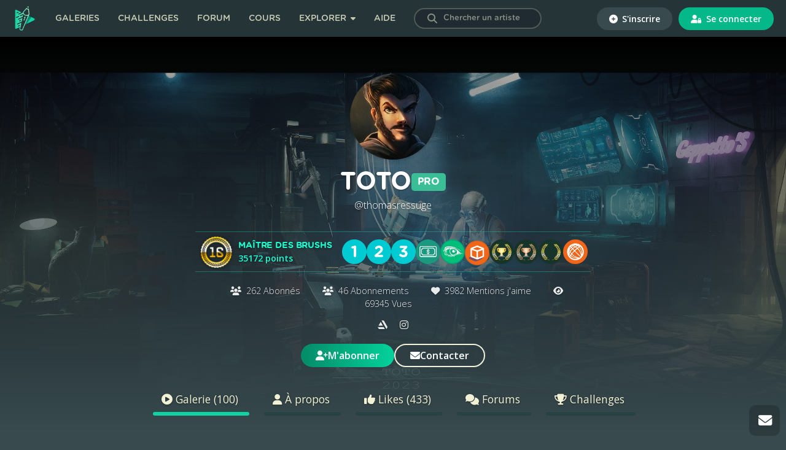

--- FILE ---
content_type: text/html; charset=UTF-8
request_url: https://digitalpainting.school/m/thomasressuge
body_size: 9120
content:
<!doctype html>
<html lang="fr">
<head><script>(function(w,i,g){w[g]=w[g]||[];if(typeof w[g].push=='function')w[g].push(i)})
(window,'GTM-KTL4R5J','google_tags_first_party');</script><script>(function(w,d,s,l){w[l]=w[l]||[];(function(){w[l].push(arguments);})('set', 'developer_id.dYzg1YT', true);
		w[l].push({'gtm.start':new Date().getTime(),event:'gtm.js'});var f=d.getElementsByTagName(s)[0],
		j=d.createElement(s);j.async=true;j.src='/mgq0/';
		f.parentNode.insertBefore(j,f);
		})(window,document,'script','dataLayer');</script>
    <meta charset="utf-8">
    <meta name="viewport" content="width=device-width, initial-scale=1.0, user-scalable=no, shrink-to-fit=no">
    <meta name="turbo-prefetch" content="false">

    <title>Galerie - Toto - Digital Painting .School</title>

    
    <!-- Fav and touch icons -->
    <link rel="apple-touch-icon" sizes="180x180" href="https://static.digitalpainting.school/static/img/favicon/apple-touch-icon.png">
    <link rel="icon" type="image/png" sizes="32x32" href="https://static.digitalpainting.school/static/img/favicon/favicon-32x32.png">
    <link rel="icon" type="image/png" sizes="16x16" href="https://static.digitalpainting.school/static/img/favicon/favicon-16x16.png">
    <link rel="mask-icon" href="https://static.digitalpainting.school/static/img/favicon/safari-pinned-tab.svg" color="#00d6a2">
    <meta name="msapplication-TileColor" content="#ff0000">
    <meta name="theme-color" content="#ffffff">

            <meta name="description"
              content="Apprends le digital painting avec des cours structurés et rejoins la communauté ! Deviens l&#039;artiste que tu rêves d&#039;être. Et l&#039;inscription est gratuite !">
    
    <!-- Font preload -->
    <link rel="preload" href="https://static.digitalpainting.school/static/fonts/gotham/GothamRoundedBold.woff" as="font" type="font/woff"
          crossorigin="anonymous">
    <link rel="preload" href="https://static.digitalpainting.school/static/fonts/gotham/GothamRoundedBold.eot" as="font"
          type="application/vnd.ms-fontobject" crossorigin="anonymous">
    <link rel="preload" href="https://static.digitalpainting.school/static/fonts/gotham/GothamRoundedBold.ttf" as="font" type="font/ttf"
          crossorigin="anonymous">
    <link rel="preload" href="https://static.digitalpainting.school/static/fonts/gotham/GothamRoundedBold.svg" as="font" type="image/svg+xml"
          crossorigin="anonymous">

    <!-- Stylsheets -->
    <link rel="stylesheet" href="https://static.digitalpainting.school/static/css/gotham.css">
    <link rel="stylesheet" href="https://fonts.googleapis.com/css?family=Open+Sans:300,400,600,700,800" media="none"
          onload="if(media!='all')media='all'">
    <link rel="stylesheet" href="https://static.digitalpainting.school/static/css/all.min.css">

            <link rel="stylesheet" href="https://static.digitalpainting.school/build/app.78061528.css" data-turbo-track="reload">
    
    <!-- Extra tags-->
        <meta property="og:title" content="Toto sur DigitalPainting.School"/>
            <meta property="og:image"
              content="https://static.digitalpainting.school/static/img/image_officiel_partage_fb_dps_v2.jpg"/>
    
    <meta property="og:url" content="https://digitalpainting.school/m/thomasressuge" />
    <meta property="og:description" content="Découvrez le profil de Toto sur DigitalPainting.School"/>
    <meta property="og:site_name" content="Digitalpainting.school"/>
    <meta name="twitter:card" content="summary_large_image" />

    
    <!-- Tarte au citron -->
    <script type="text/javascript" src="https://static.digitalpainting.school/tarteaucitron/tarteaucitron.js"></script>
    <script type="text/javascript">
        var tarteaucitronForceExpire = ""; // In days
        tarteaucitron.init({
            // Custom rules
            "expireAccept": 365, // In days
            "expireDeny": 1,

            // Tarteaucitron rules
            "privacyUrl": "", /* Privacy policy url */
            "bodyPosition": "bottom", /* or top to bring it as first element for accessibility */

            "hashtag": "#tarteaucitron", /* Open the panel with this hashtag */
            "cookieName": "tarteaucitron", /* Cookie name */

            "orientation": "middle", /* Banner position (top - bottom - middle - popup) */

            "groupServices": false, /* Group services by category */
            "showDetailsOnClick": false, /* Click to expand the description */
            "serviceDefaultState": "wait", /* Default state (true - wait - false) */

            "showAlertSmall": false, /* Show the small banner on bottom right */
            "cookieslist": true, /* Show the cookie list */

            "showIcon": false, /* Show cookie icon to manage cookies */
            // "iconSrc": "", /* Optional: URL or base64 encoded image */
            "iconPosition": "BottomLeft", /* Position of the icon between BottomRight, BottomLeft, TopRight and TopLeft */

            "adblocker": false, /* Show a Warning if an adblocker is detected */

            "DenyAllCta": true, /* Show the deny all button */
            "AcceptAllCta": true, /* Show the accept all button when highPrivacy on */
            "highPrivacy": true, /* HIGHLY RECOMMANDED Disable auto consent */
            "alwaysNeedConsent": false, /* Ask the consent for "Privacy by design" services */

            "handleBrowserDNTRequest": false, /* If Do Not Track == 1, disallow all */

            "removeCredit": true, /* Remove credit link */
            "moreInfoLink": true, /* Show more info link */
            "useExternalCss": false, /* If false, the tarteaucitron.css file will be loaded */
            "useExternalJs": false, /* If false, the tarteaucitron.services.js file will be loaded */

            //"cookieDomain": "*.digitalpainting.school", /* Shared cookie for multisite */

            "readmoreLink": "/mentions-legales", /* Change the default readmore link */

            "mandatory": true, /* Show a message about mandatory cookies */
            "mandatoryCta": true, /* Show the disabled accept button when mandatory on */

            // "customCloserId": "", /* Optional a11y: Custom element ID used to open the panel */

            "googleConsentMode": true, /* Enable Google Consent Mode v2 for Google ads and GA4 */

            "partnersList": false /* Details the number of partners on the popup and middle banner */
        });

        tarteaucitron.user.gtagUa = 'UA-139267311-1';
        (tarteaucitron.job = tarteaucitron.job || []).push('facebookpixel');

    </script>

    <!-- Google Tag Manager -->
    <script>(function(w,d,s,l,i){w[l]=w[l]||[];w[l].push({'gtm.start':
    new Date().getTime(),event:'gtm.js'});var f=d.getElementsByTagName(s)[0],
    j=d.createElement(s),dl=l!='dataLayer'?'&l='+l:'';j.async=true;j.src=
    'https://www.googletagmanager.com/gtm.js?id='+i+dl;f.parentNode.insertBefore(j,f);
    })(window,document,'script','dataLayer','GTM-KTL4R5J');</script>
    <!-- End Google Tag Manager -->

                    <script src="https://static.digitalpainting.school/build/runtime.14790cfd.js" defer data-turbo-track="reload"></script><script src="https://static.digitalpainting.school/build/app.b56ac706.js" defer data-turbo-track="reload"></script>
    
    <script>
        window.route_profile_image = "/m/thomasressuge/settings/update-image";
    </script>

    
    <script type='text/javascript' src='https://transactions.sendowl.com/assets/sendowl.js'></script>
    <script async src="//tinder.thrivecart.com/embed/v2/thrivecart.js"></script>

    <!-- Global site tag (gtag.js) - Google Analytics -->
    <script async src="https://www.googletagmanager.com/gtag/js?id=UA-139267311-1"></script>

    <!-- Cookies Promo -->
            </head>

<body
    class="  "
    data-is-mobile="0" data-is-tablet="0"
    data-controller="global"
    >

<!-- Google Tag Manager (noscript) -->
<noscript><iframe src="https://www.googletagmanager.com/ns.html?id=GTM-KTL4R5J"
height="0" width="0" style="display:none;visibility:hidden"></iframe></noscript>
<!-- End Google Tag Manager (noscript) -->


    <div class="modal fade" id="loginModal" tabindex="-1" role="dialog" aria-hidden="true">
    <div class="modal-dialog modal-dialog-centered" role="document">
        <div class="modal-content">
            <button type="button" class="close" data-dismiss="modal" aria-label="Close">
                <span aria-hidden="true">&times;</span>
            </button>
            <div class="modal-body modal-login">
                <form action="https://digitalpainting.school/login_check" method="post">
                    <input type="hidden" name="_csrf_token" value="0.YJKDA1iqFT4a_dRjyCmr4TF7IL5yU6i8jYJWxkeYeiE.MeHaZQv_fg9fp5kZ-ATfoFUDY_sVIdHt7rcarT3SLnEV9fpSGshtTkO6hQ" />
                    <h3 class="title">Connecte-toi</h3>
                    <p>
                        <em>ou</em>
                        <a href="/register/" class="new-account">Crée un compte</a>
                    </p>
                    <p class="text-center btns-social">
                        <a href="/connect/facebook" class="btn btn-primary btn-fb"><i class="icon fab fa-facebook-f"></i> Facebook</a>
                        <a href="/connect/google" class="btn btn-danger"><i class="icon fab fa-google"></i> Google</a>
                    </p>
                    <hr>
                    <p>
                        <input class="form-control" type="text" id="username" name="_username" value="" required="required" autocomplete="username" placeholder="Nom d&#039;utilisateur ou Email" />
                    </p>

                    <p>
                        <input class="form-control" type="password" id="password" name="_password" required="required" autocomplete="current-password" placeholder="Mot de passe" />
                    </p>

                    <p class="left">
                        <input type="checkbox" id="remember_me" name="_remember_me" value="on">
                        <label class="form-check-label" for="remember_me">Se souvenir de moi</label>
                    </p>
                    <p class="right">
                        <a href="/resetting/request">Mot de passe oubli&eacute; ?</a>
                    </p>
                    <div class="clear"></div>

                    <p>
                        <button class="form-control btn btn-primary" type="submit" id="_submit" name="_submit" >Se connecter</button>
                    </p>
                </form>
            </div>
        </div>
    </div>
</div>
<nav class="navbar" data-controller="navbar">
    <div class="navbar-left">
    <button type="button" class="navbar-mobile-button" aria-label="mobile-navbar">
        <i class="fas fa-bars"></i>
    </button>
    <a href="https://digitalpainting.school/">
                        <img class="brand-img" src="https://static.digitalpainting.school/static/img/logo_digitalpainting_school.png" alt="Digital Painting .School" />
    </a>
    <ul data-visible="false">
                <li class="navbar-link">
            <a href="https://digitalpainting.school/galeries" class="">Galeries</a>
        </li>
        <li class="navbar-link">
        <a href="https://digitalpainting.school/challenges" class="">Challenges</a>
        </li>
        <li class="navbar-link">
        <a href="https://digitalpainting.school/forum" class="">Forum</a>
        </li>
        <li class="navbar-link">
                            <a href="https://digitalpainting.school/cours" class="">Cours</a>
                    </li>
        <li class="navbar-link" data-dropdown-menu>
            <button type="button" class="navbar-button navbar-dropdown explorer-button" data-dropdown-button>
                Explorer
                <i class="fas fa-caret-down"></i>
                <i class="fas fa-chevron-down fa-lg"></i>
            </button>
            <div class="dropdown-menu explorer" data-visible="false">
                <ul>
                    <li class="dropdown-title">
                        <i class="far fa-lightbulb fa-lg"></i>
                        Ressources &amp; Inspiration
                    </li>
                    <li class="dropdown-link">
                        <a href="https://digitalpainting.school/ressources" class="">Ressources</a>
                    </li>
                    <li class="dropdown-link">
                        <a href="/guides/logiciels/procreate/brushs" class="">Brushs pour Procreate</a>
                    </li>
                    <li class="dropdown-link">
                        <a href="https://digitalpainting.school/magazine" class="">Le magazine DPS</a>
                    </li>
                    <li class="dropdown-link">
                        <a href="https://digitalpainting.school/podcasts" class="">Podcasts</a>
                    </li>
                    <li class="dropdown-link">
                        <a href="https://digitalpainting.school/guides/tablettes" class="">Les meilleures tablettes graphiques en 2026</a>
                    </li>
                    <li class="dropdown-link">
                        <a href="https://digitalpainting.school/guides" class="">Tous les guides DPS</a>
                    </li>
                </ul>
                <ul>
                    <li class="dropdown-title">
                        <i class="fa-solid fa-child-reaching fa-lg"></i>
                        Communaut&eacute; &amp; &eacute;cole
                    </li>
                    <li class="dropdown-link">
                        <a href="https://digitalpainting.school/les-membres" class="">Les membres</a>
                    </li>
                    <li class="dropdown-link">
                        <a href="https://digitalpainting.school/annuaire-des-pros" class="">L'annuaire des <span class="badge_pro">PRO</span></a>
                    </li>
                    <li class="dropdown-link">
                        <a href="https://digitalpainting.school/equipe" class="">L'&eacute;quipe DPS</a>
                    </li>
                    <li class="dropdown-link">
                        <a href="https://digitalpaintingschool.myspreadshop.fr/" target="_blank">V&ecirc;tements &amp; Goodies</a>
                    </li>
                    <li class="dropdown-link">
                        <a href="https://digitalpainting.school/a-propos" class="">L'histoire de l'&eacute;cole</a>
                    </li>
                    <li class="dropdown-link">
                        <a href="https://digitalpainting.school/formateurs" class="">Les formateurs</a>
                    </li>
                    <li class="dropdown-link">
                        <a href="https://digitalpainting.school/avis" class="">Les avis des &eacute;l&egrave;ves</a>
                    </li>
                    <li class="dropdown-link">
                        <a href="https://digitalpainting.school/progressions-des-eleves" class="">Progression des &eacute;l&egrave;ves</a>
                    </li>
                </ul>
                <ul>
                    <li class="dropdown-title">
                        <i class="fa-solid fa-fire fa-lg"></i>
                        <span>O&ugrave; nous retrouver</span>
                    </li>
                    <li class="dropdown-link">
                        <a target="_blank" href="https://www.youtube.com/channel/UCT5xYWmdswOXorm9imkif1g">
                            <i class="fab fa-youtube"></i>
                            <span>Cha&icirc;ne Youtube</span>
                        </a>
                    </li>
                    <li class="dropdown-link">
                        <a target="_blank" href="https://www.instagram.com/digitalpaintingschool/">
                            <i class="fab fa-instagram"></i>
                            <span>Instagram</span>
                        </a>
                    </li>
                    <li class="dropdown-link">
                        <a target="_blank" href="https://www.tiktok.com/@digitalpaintingschool">
                            <i class="fab fa-tiktok"></i>
                            <span>Tiktok</span>
                        </a>
                    </li>
                    <li class="dropdown-link">
                        <a target="_blank" href="https://www.facebook.com/DigitalPaintingSchool/">
                            <i class="fab fa-facebook-f"></i>
                            <span>Facebook</span>
                        </a>
                    </li>
                    <li class="dropdown-link">
                        <a target="_blank" href="https://www.linkedin.com/company/digitalpainting.school/">
                            <i class="fab fa-linkedin-in"></i>
                            <span>LinkedIn</span>
                        </a>
                    </li>
                    <a target="_blank" href="https://digitalpainting.school/discord">
                        <button type="button" class="navbar-button discord-button">
                            <i class="fab fa-discord"></i>
                            <span>Discord</span>
                        </button>
                    </a>
                </ul>
            </div>
        </li>
                    <li class="navbar-link">
                <a href="https://digitalpainting.school/aide" class="">Aide</a>
            </li>
        
        <li class="navbar-link">
            <form data-controller="members-search" action="/galeries/search" class="search-bar nav-search">
                <button type="submit" id="search-submit" aria-label="Search"><i class="icon fas fa-search"></i></button>
                <input type="hidden" name="t" value="artists">
                <label for="search" class="visually-hidden">Chercher un artiste</label>
                <input data-action="input->members-search#search" data-members-search-target="input" type="text" id="search" name="s" placeholder="Chercher un artiste" class="user-search-completion form-control ui-autocomplete-input redirect">
                <ul data-members-search-target="results" class="d-none ui-menu ui-widget ui-widget-content ui-autocomplete ui-front"></ul>
            </form>
        </li>
    </ul>
    </div>
    <div class="navbar-right">
    <ul>
                <li class="navbar-connection">
                        <a href="https://digitalpainting.school/register/?_target_path=/m/thomasressuge">
                <button type="button" class="signup">
                <i class="fas fa-plus-circle"></i>
                S&#039;inscrire
                </button>
            </a>
            </li>
            <li class="navbar-connection">
            <a href="https://digitalpainting.school/login?_target_path=/m/thomasressuge">
                <button type="button" class="signin">
                <i class="fas fa-user-lock"></i>
                Se connecter
                </button>
            </a>
        </li>
            </ul>
    </div>
    <div class="navbar-center" style="display: none">
        <ul id="3">
            <li>
                <div class="navbar-notification-mobile">
                    <span class="notification-mobile-title">Placeholder</span>
                    <button type="button" aria-label="Button">
                        <i class="fas fa-times"></i>
                    </button>
                </div>
            </li>
        </ul>
    </div>
</nav>
<section id="main" class="gallery " >
    
    
        
    <!-- Modal -->
    <div data-controller="profile-image">
        <div class="modal fade" id="profileImageModal" tabindex="-1" role="dialog" aria-labelledby="profileImageModal"
             aria-hidden="true" data-profile-image-target="modal">
            <div class="modal-dialog modal-dialog-centered" role="document">
                <div class="modal-content">
                    <button type="button" class="close" data-dismiss="modal" aria-label="Close">
                        <span aria-hidden="true">×</span>
                    </button>
                    <div class="modal-body">
                        <div class="form-group">
                            <div id="profile-dnd-zone" class="dm-uploader text-center profile-dnd-zone">
                                <h2 class="title">Glisser-Déposer</h2>
                                <p>Dépose ton image ici</p>
                                <p>ou</p>
                                <div class="btn btn-primary btn-block">
                                    <span>Sélectionne un fichier</span>
                                    <input type="file" title="Click to add Files" multiple="">
                                    <input type="hidden" class="image-type">
                                </div>
                                <div class="">
                                    <ul id="profile-image-files" class="profile-image-files" data-profile-image-target="filesList">
                                    </ul>
                                </div>
                            </div>
                            <p class="closeUpload"><span data-dismiss="modal" aria-label="Close">Fermer</span></p>
                        </div>
                    </div>
                </div>
            </div>
        </div>

        <!-- File item template -->
        <script type="text/html" id="files-template">
            <li class="">
                <div class="row">
                    <div class="col-sm-2">
                        <img class="mr-3 mb-2 preview-img" src="https://placehold.it/150x90" alt="Generic placeholder image" />
                    </div>
                    <div class="media-body col-sm-12">
                        <p class="mb-2">
                            <strong>%%filename%%</strong> - <span class="text-muted">En attente...</span>
                        </p>
                        <div class="progress m-5">
                            <div class="progress-bar progress-bar-striped progress-bar-animated bg-primary"
                                 role="progressbar"
                                 style="width: 0%"
                                 aria-valuenow="0" aria-valuemin="0" aria-valuemax="100">
                            </div>
                        </div>
                        <hr class="mt-1 mb-1"/>
                    </div>
                </div>
            </li>
        </script>

        <header class="header-user"
                style="background-image:url(https://media.digitalpainting.school/media/cache/profile_cover/uploads/profile/pi/no/pinocchio-2-0-jpg-6444533c.jpg);">

            <div class="content">
                                    <span class="avatar">
                        


    

                        
<img src="https://media.digitalpainting.school/media/cache/squared_thumbnail/uploads/profile/f3/2c/f32c82bf-5efa-4974-9ffd-ba6709ddac1b-62c87645.jpeg" alt="Toto" class="img-thumbnail user-avatar" itemprop="" />                    </span>
                
                <h1>Toto<span class="badge_pro">PRO</span></h1>
                                    <p class="username">@thomasressuge</p>
                    <p class="level">

                        
                                                                                                                                                                    
                        <span class="level-badge">
                            <img src="https://media.digitalpainting.school/media/cache/mini_thumb/uploads/rank/5b98313a7df97452357291.png" alt="Maître des brushs"/>
                        </span>
                        <span class="level-txt"><strong>Maître des brushs</strong><br/><em>35172 points</em></span>
                        <a class="level-badges" >
                            <span class="badges-list">
                                                                                                        <img src="https://media.digitalpainting.school/media/cache/mini_thumb/uploads/badge/dps-iconprogindis-1-67dbe724.png"
                                        width="20" alt="Elève de la Partie 1 du Programme" title="Elève de la Partie 1 du Programme"/>
                                                                                                                                            <img src="https://media.digitalpainting.school/media/cache/mini_thumb/uploads/badge/dps-iconprogindis-2-67dbe72e.png"
                                        width="20" alt="Elève de la Partie 2 du Programme" title="Elève de la Partie 2 du Programme"/>
                                                                                                                                            <img src="https://media.digitalpainting.school/media/cache/mini_thumb/uploads/badge/dps-iconprogindis-3-67dbe736.png"
                                        width="20" alt="Elève de la Partie 3 du Programme" title="Elève de la Partie 3 du Programme"/>
                                                                                                                                            <img src="https://media.digitalpainting.school/media/cache/mini_thumb/uploads/badge/dps-iconfreelance-67dbe715.png"
                                        width="20" alt="Elève du Monde professionnel et Freelance pour artistes" title="Elève du Monde professionnel et Freelance pour artistes"/>
                                                                                                                                            <img src="https://media.digitalpainting.school/media/cache/mini_thumb/uploads/badge/icone-cours-anatomie-5e9739ef.png"
                                        width="20" alt="Elève du cours sur l&#039;anatomie" title="Elève du cours sur l&#039;anatomie"/>
                                                                                                        <span class="badges-list pt-1" >                                    <img src="https://media.digitalpainting.school/media/cache/mini_thumb/uploads/badge/icone-cours-blender-614dde38.png"
                                        width="20" alt="Elève des cours sur Blender" title="Elève des cours sur Blender"/>
                                    </span>                                                                                                        <img src="https://media.digitalpainting.school/media/cache/mini_thumb/uploads/badge/1er-6294bf2b.png"
                                        width="20" alt="A remporté un Challenge" title="A remporté un Challenge"/>
                                                                                                                                            <img src="https://media.digitalpainting.school/media/cache/mini_thumb/uploads/badge/3e-6294bffb.png"
                                        width="20" alt="A terminé 3e d&#039;un challenge" title="A terminé 3e d&#039;un challenge"/>
                                                                                                                                            <img src="https://media.digitalpainting.school/media/cache/mini_thumb/uploads/badge/mentions-6294c025.png"
                                        width="20" alt="Mention honorable d&#039;un challenge" title="Mention honorable d&#039;un challenge"/>
                                                                                                                                            <img src="https://media.digitalpainting.school/media/cache/mini_thumb/uploads/badge/icone-cours-blender-sculpting-673726d4.png"
                                        width="20" alt="Elève des cours sculpting sur Blender" title="Elève des cours sculpting sur Blender"/>
                                    </span>                                                            </span>
                        </a>
                    </p>
                                        
                <div>
                    <div class="row">
                        <div class="stats">
                            <div class="row">
                                <div class="col-sm-12 text-center">
                                    <span class="pl-3 pr-3">
                                        <a href="/m/thomasressuge/subscribers" style="color: #ffffff;">
                                            <i class="icon fas fa-users"></i>
                                                                                        262 Abonnés
                                        </a>
                                    </span>
                                    <span class="pl-3 pr-3">
                                        <a href="/m/thomasressuge/subscriptions" style="color: #ffffff;">
                                            <i class="icon fas fa-users"></i>
                                            46 Abonnements
                                        </a>
                                    </span>
                                    <span class="pl-3 pr-3">
                                        <i class="icon fas fa-heart"></i>
                                                                                3982 Mentions j'aime
                                    </span>
                                    <span class="pl-3 pr-3">
                                        <i class="icon fas fa-eye"></i>
                                                                                69345 Vues
                                    </span>
                                </div>
                            </div>

                            <div class="row">
                                <div class="col-sm-12 mt-2 social-links">
                                                                            <a href="https://www.artstation.com/thomasressuge" target="_blank"><i
                                                    class="fab fa-artstation m-2"></i></a>
                                                                                                                <a href="https://www.instagram.com/_tom_arts/" target="_blank"><i
                                                    class="fab fa-instagram m-2"></i></a>
                                                                                                                                            </div>
                            </div>
                        </div>
                    </div>
                </div>
                <div class="profile-buttons">
                                                                <a href="https://digitalpainting.school/login">
                            <button type="button" class="btn-dps-gradient">
                                <i class="icon fas fa-user-plus"></i> M'abonner
                            </button>
                        </a>
                        <a href="https://digitalpainting.school/login">
                            <button type="button" class="btn-dps-transparent">
                                <i class="icon fas fa-envelope"></i> Contacter
                            </button>
                        </a>
                    
                </div>

                <nav class="profile-tabs">
                                        
                    <div class="sub-tabs">
                        <ul class="nav" id="myTab" role="tablist">
                            <li class="nav-item">
                                <a href="/m/thomasressuge"  class="active" >
                                    <i class="fas fa-play-circle"></i>
                                    Galerie
                                                                            (100)
                                                                    </a>
                            </li>

                            <li class="nav-item">
                                <a href="/m/thomasressuge/aboutme" >
                                    <i class="fa-solid fa-user"></i>
                                    À propos
                                </a>
                            </li>

                            
                            <li class="nav-item">
                                <a href="/m/thomasressuge/likes" >
                                    <i class="fas fa-thumbs-up"></i>
                                    Likes
                                                                            (433)
                                                                    </a>
                            </li>

                            
                            <li class="nav-item">
                                <a href="/m/thomasressuge/forum" >
                                    <i class="fas fa-comments"></i>
                                    Forums
                                </a>
                            </li>

                            
                            
                            
                            <li class="nav-item">
                                <a href="/m/thomasressuge/challenges" >
                                    <i class="fas fa-trophy"></i>
                                    Challenges
                                </a>
                            </li>

                            
                                                    </ul>
                    </div>
                </nav>
            </div>
        </header>
    </div>



    <div class="container">
                            <hr style="max-width: 1250px; margin: 2rem auto; border-top: 1px solid rgba(0, 0, 0, 0.1); border-top-color: #6A6A6A;" />
        <div class="sub-tabs">
            <ul id="list-album" class="text-center">
                <li id="first-element-album"  class="active">
                    <a href="/m/thomasressuge">Tous</a>
                </li>
                                                                                <li >
                            <a href="/m/thomasressuge/gallery/album/dp-avant-cours">DP Avant cours
                                <span>2</span></a></li>
                        </li>
                                                                                                    <li >
                            <a href="/m/thomasressuge/gallery/album/exercices-cours-partie-1-2">Exercices cours Partie 1
                                <span>6</span></a></li>
                        </li>
                                                                                                    <li >
                            <a href="/m/thomasressuge/gallery/album/dp-environnement">DP Environnement
                                <span>1</span></a></li>
                        </li>
                                                                                                    <li >
                            <a href="/m/thomasressuge/gallery/album/flesh-blood-tcg">Flesh &amp; Blood TCG
                                <span>6</span></a></li>
                        </li>
                                                </ul>
        </div>
    
        
    <div class="medias" data-controller="block-reveal" data-wrapper-selector="ul#listing-gallery">

        <ul id="listing-gallery">
            
                            <div class="load-more infinite-scroll">
    <div id="pagination" >
                                                    <li class="thumbnail showEach" data-block-reveal-target="showEach">
                    <a href="/galeries/191680"
                                                            style="background-image: url('https://media.digitalpainting.school/media/cache/squared_thumbnail400x400/uploads/creation/he/nr/henry-v-vignette-696e10e3.jpg');"
                                                >
                                                                                            </a>
                </li>
                                                                <li class="thumbnail showEach" data-block-reveal-target="showEach">
                    <a href="/galeries/191656"
                                                            style="background-image: url('https://media.digitalpainting.school/media/cache/squared_thumbnail400x400/uploads/creation/vi/gn/vignette-696cc894.jpg');"
                                                >
                                                                                            </a>
                </li>
                                                                <li class="thumbnail showEach" data-block-reveal-target="showEach">
                    <a href="/galeries/189705"
                                                            style="background-image: url('https://media.digitalpainting.school/media/cache/squared_thumbnail400x400/uploads/creation/bo/om/boom-boom-vignette-6915fad7.jpg');"
                                                >
                                                                                                    <div class="featured-creation-badge"><i class="fa fa-star"></i></div>
                                            </a>
                </li>
                                                                <li class="thumbnail showEach" data-block-reveal-target="showEach">
                    <a href="/galeries/189341"
                                                            style="background-image: url('https://media.digitalpainting.school/media/cache/squared_thumbnail400x400/uploads/creation/la/me/lame-bleue-vignette-6908cba5.jpg');"
                                                >
                                                                                            </a>
                </li>
                                                                <li class="thumbnail showEach" data-block-reveal-target="showEach">
                    <a href="/galeries/187494"
                                                            style="background-image: url('https://media.digitalpainting.school/media/cache/squared_thumbnail400x400/uploads/creation/sp/id/spidey-bridge-vignette-68b99689.jpg');"
                                                >
                                                                                            </a>
                </li>
                                                                <li class="thumbnail showEach" data-block-reveal-target="showEach">
                    <a href="/galeries/185914"
                                                            style="background-image: url('https://media.digitalpainting.school/media/cache/squared_thumbnail400x400/uploads/creation/vi/gn/vignette-685ff29a.jpg');"
                                                >
                                                                                                    <div class="featured-creation-badge"><i class="fa fa-star"></i></div>
                                            </a>
                </li>
                                                                <li class="thumbnail showEach" data-block-reveal-target="showEach">
                    <a href="/galeries/185913"
                                                            style="background-image: url('https://media.digitalpainting.school/media/cache/squared_thumbnail400x400/uploads/creation/vi/gn/vignette-685ff247.jpg');"
                                                >
                                                                                            </a>
                </li>
                                                                <li class="thumbnail showEach" data-block-reveal-target="showEach">
                    <a href="/galeries/185912"
                                                            style="background-image: url('https://media.digitalpainting.school/media/cache/squared_thumbnail400x400/uploads/creation/ad/gr/adgravy-001-vignette-685ff04e.jpg');"
                                                >
                                                                                            </a>
                </li>
                                                                <li class="thumbnail showEach" data-block-reveal-target="showEach">
                    <a href="/galeries/185286"
                                                            style="background-image: url('https://media.digitalpainting.school/media/cache/squared_thumbnail400x400/uploads/creation/ro/il/roilling-fissure-final-dps-684845d0.jpg');"
                                                >
                                                                                            </a>
                </li>
                                                                <li class="thumbnail showEach" data-block-reveal-target="showEach">
                    <a href="/galeries/185285"
                                                            style="background-image: url('https://media.digitalpainting.school/media/cache/squared_thumbnail400x400/uploads/creation/so/un/sound-the-alarm-final-dps-684844ef.jpg');"
                                                >
                                                                                            </a>
                </li>
                                                                <li class="thumbnail showEach" data-block-reveal-target="showEach">
                    <a href="/galeries/185284"
                                                            style="background-image: url('https://media.digitalpainting.school/media/cache/squared_thumbnail400x400/uploads/creation/da/gg/dagger-final-dps-6848436d.jpg');"
                                                >
                                                                                            </a>
                </li>
                                                                <li class="thumbnail showEach" data-block-reveal-target="showEach">
                    <a href="/galeries/185282"
                                                            style="background-image: url('https://media.digitalpainting.school/media/cache/squared_thumbnail400x400/uploads/creation/th/um/thumb-creation-185282-684841e219dec-684841e2.jpg');"
                                                >
                                                                                            </a>
                </li>
                                                                <li class="thumbnail showEach" data-block-reveal-target="showEach">
                    <a href="/galeries/185268"
                                                            style="background-image: url('https://media.digitalpainting.school/media/cache/squared_thumbnail400x400/uploads/creation/pr/oc/proclamation-final-pds-68472643.jpg');"
                                                >
                                                                                            </a>
                </li>
                                                                <li class="thumbnail showEach" data-block-reveal-target="showEach">
                    <a href="/galeries/185267"
                                                            style="background-image: url('https://media.digitalpainting.school/media/cache/squared_thumbnail400x400/uploads/creation/th/um/thumb-creation-185267-6847245d9c44c-6847245d.jpg');"
                                                >
                                                                                            </a>
                </li>
                                                                <li class="thumbnail showEach" data-block-reveal-target="showEach">
                    <a href="/galeries/185266"
                                                            style="background-image: url('https://media.digitalpainting.school/media/cache/squared_thumbnail400x400/uploads/creation/th/um/thumb-creation-185266-684723ca8a396-684723ca.jpg');"
                                                >
                                                                                            </a>
                </li>
                                                                <li class="thumbnail showEach" data-block-reveal-target="showEach">
                    <a href="/galeries/185222"
                                                            style="background-image: url('https://media.digitalpainting.school/media/cache/squared_thumbnail400x400/uploads/creation/th/um/thumb-creation-185222-6845ef2fba895-6845ef2f.jpg');"
                                                >
                                                                                            </a>
                </li>
                                                                <li class="thumbnail showEach" data-block-reveal-target="showEach">
                    <a href="/galeries/182497"
                                                            style="background-image: url('https://media.digitalpainting.school/media/cache/squared_thumbnail400x400/uploads/creation/he/nr/henry-dps-67bba92a.jpg');"
                                                >
                                                                                            </a>
                </li>
                                                                <li class="thumbnail showEach" data-block-reveal-target="showEach">
                    <a href="/galeries/179120"
                                                            style="background-image: url('https://media.digitalpainting.school/media/cache/squared_thumbnail400x400/uploads/creation/th/um/thumb-creation-179120-6723899909eff-67238999.jpg');"
                                                >
                                                                                            </a>
                </li>
                                                                <li class="thumbnail showEach" data-block-reveal-target="showEach">
                    <a href="/galeries/172387"
                                                            style="background-image: url('https://media.digitalpainting.school/media/cache/squared_thumbnail400x400/uploads/creation/vi/gn/vignette-6601b3ef.jpg');"
                                                >
                                                                                                    <div class="featured-creation-badge"><i class="fa fa-star"></i></div>
                                            </a>
                </li>
                                                                <li class="thumbnail showEach" data-block-reveal-target="showEach">
                    <a href="/galeries/171805"
                                                            style="background-image: url('https://media.digitalpainting.school/media/cache/squared_thumbnail400x400/uploads/creation/th/um/thumb-creation-171805-65f476b8e047d-65f476b8.jpg');"
                                                >
                                                                                            </a>
                </li>
                                                                <li class="thumbnail showEach" data-block-reveal-target="showEach">
                    <a href="/galeries/170282"
                                                            style="background-image: url('https://media.digitalpainting.school/media/cache/squared_thumbnail400x400/uploads/creation/th/um/thumb-creation-170282-65c2888eda126-65c2888e.jpg');"
                                                >
                                                                                            </a>
                </li>
                                                                <li class="thumbnail showEach" data-block-reveal-target="showEach">
                    <a href="/galeries/169612"
                                                            style="background-image: url('https://media.digitalpainting.school/media/cache/squared_thumbnail400x400/uploads/creation/th/um/thumb-creation-169612-65ac5f67f338e-65ac5f67.jpg');"
                                                >
                                                                                            </a>
                </li>
                                                                <li class="thumbnail showEach" data-block-reveal-target="showEach">
                    <a href="/galeries/169350"
                                                            style="background-image: url('https://media.digitalpainting.school/media/cache/squared_thumbnail400x400/uploads/creation/th/um/thumb-creation-169350-65a17b078bd83-65a17b07.jpg');"
                                                >
                                                                                            </a>
                </li>
                                                                <li class="thumbnail showEach" data-block-reveal-target="showEach">
                    <a href="/galeries/169093"
                                                            style="background-image: url('https://media.digitalpainting.school/media/cache/squared_thumbnail400x400/uploads/creation/va/do/vador-659ac54b.jpg');"
                                                >
                                                                                            </a>
                </li>
                                                                <li class="thumbnail showEach" data-block-reveal-target="showEach">
                    <a href="/galeries/169042"
                                                            style="background-image: url('https://media.digitalpainting.school/media/cache/squared_thumbnail400x400/uploads/creation/th/um/thumb-creation-169042-65995f18545ac-65995f18.jpg');"
                                                >
                                                                                            </a>
                </li>
                                                                <li class="thumbnail showEach" data-block-reveal-target="showEach">
                    <a href="/galeries/168729"
                                                            style="background-image: url('https://media.digitalpainting.school/media/cache/squared_thumbnail400x400/uploads/creation/th/um/thumb-creation-168729-658ca4db8ccc2-658ca4db.jpg');"
                                                >
                                                                                            </a>
                </li>
                                                                <li class="thumbnail showEach" data-block-reveal-target="showEach">
                    <a href="/galeries/167560"
                                                            style="background-image: url('https://media.digitalpainting.school/media/cache/squared_thumbnail400x400/uploads/creation/wo/nd/wonder-woman-vignette-65663f8e.jpg');"
                                                >
                                                                                            </a>
                </li>
                                                                <li class="thumbnail showEach" data-block-reveal-target="showEach">
                    <a href="/galeries/166813"
                                                            style="background-image: url('https://media.digitalpainting.school/media/cache/squared_thumbnail400x400/uploads/creation/th/um/thumb-creation-166813-654b8ac5388b8-654b8ac5.jpg');"
                                                >
                                                                                            </a>
                </li>
                                                                <li class="thumbnail showEach" data-block-reveal-target="showEach">
                    <a href="/galeries/166812"
                                                            style="background-image: url('https://media.digitalpainting.school/media/cache/squared_thumbnail400x400/uploads/creation/th/um/thumb-creation-166812-654b8a64eb566-654b8a64.jpg');"
                                                >
                                                                                            </a>
                </li>
                                                                <li class="thumbnail showEach" data-block-reveal-target="showEach">
                    <a href="/galeries/166271"
                                                            style="background-image: url('https://media.digitalpainting.school/media/cache/squared_thumbnail400x400/uploads/creation/th/um/thumb-creation-166271-653c40bcd7501-653c40bc.jpg');"
                                                >
                                                                                            </a>
                </li>
                        </div>

        <nav>
                        <ul class="pagination">

                            <li class="page-item disabled">
                    <span class="page-link">&laquo;&nbsp;Précédent</span>
                </li>
            
            
                                                <li class="page-item active">
                        <span class="page-link">1</span>
                    </li>
                
                                                <li class="page-item">
                        <a class="page-link" href="/m/thomasressuge?page=2">2</a>
                    </li>
                
                                                <li class="page-item">
                        <a class="page-link" href="/m/thomasressuge?page=3">3</a>
                    </li>
                
                                                <li class="page-item">
                        <a class="page-link" href="/m/thomasressuge?page=4">4</a>
                    </li>
                
            
            
                            <li class="page-item">
                    <a class="page-link" rel="next" href="/m/thomasressuge?page=2">Suivant&nbsp;&raquo;</a>
                </li>
                    </ul>
    </nav>


    <input type="hidden" id="load-on-process" name="load-on-process" value="false">
</div>
                    </ul>

        <div class="clear"></div>

    </div>
    <div class="modal fade" id="newAlbumModal" tabindex="-1" role="dialog"
     aria-labelledby="newAlbumModal" aria-hidden="true">
    <div class="modal-dialog modal-popup modal-dialog-centered" role="document">
        <div class="modal-content">
            <button type="button" class="close" data-dismiss="modal" aria-label="Close">
                <span aria-hidden="true">×</span>
            </button>
            <div class="modal-body">
                <form name="app_form_album" method="post" data-controller="form-validation" id="new-album-form">
                <div class="form-group"><label for="app_form_album_name" class="required">Nom (50 caracteres max)</label><input type="text" id="app_form_album_name" name="app_form_album[name]" required="required" data-max-length="50" class="form-control" /></div>
                <div class="form-group"><label for="app_form_album_description">Description</label><textarea id="app_form_album_description" name="app_form_album[description]" class="form-control"></textarea></div>
                <button type="submit" class="btn btn-primary"><i class="fas fa-paper-plane"></i> Nouvel Album</button>
                <div class="form-group"><input type="text" id="app_form_album_text" name="app_form_album[text]" autocomplete="off" tabindex="-1" style="position: absolute; left: -500%; top: -500%;" class="form-control" /></div><input type="hidden" id="app_form_album__token" name="app_form_album[_token]" value="7c4ef235b3c25b7f36508df6615c.O3AKK8tdMoixL5tsJWMkfeFnpcepfb2Og85Ecd77KSo.Al1fH6VlQebcH8M2TgRpJIIN6JLkP8rEsfkdArG-WUNpO0YbrSdtwMR2_A" /></form>
            </div>
        </div>
    </div>
</div>
<input type="hidden" id="submitAlbumFormUrl" name="submitAlbumFormUrl" value="/ajax/create-album-user/51346" >
    </div>

            <footer id="footer">

            
            <p>
                <strong>©2026 </strong>Digital Painting.School ·
                <a href="/mentions-legales">Mentions légales</a> ·
                <a href="/cgu">CGU</a> ·
                <a href="/cgv">CGV</a> ·
                <a href="/lequipe-de-digitalpainting-school">L'équipe</a> ·
                <a href="/contact">Contact</a> ·
                <a href="#" onclick="event.preventDefault(); tarteaucitron.userInterface.openPanel();" >Cookies</a>
            </p>
        </footer>
    
</section>

<!-- Modal Feedback -->
<!-- End Modal Feedback -->

    <ul id="bottom-quick">
        <li class="scrollTop">
            <a href="#" aria-label="toTop">
                <i class="icon fas fa-angle-up"></i>
            </a>
        </li>
                        <li>
            <a href="/contact">
                <i class="icon fas fa-envelope"></i>
            </a>
        </li>
    </ul>

<script defer src="https://static.cloudflareinsights.com/beacon.min.js/vcd15cbe7772f49c399c6a5babf22c1241717689176015" integrity="sha512-ZpsOmlRQV6y907TI0dKBHq9Md29nnaEIPlkf84rnaERnq6zvWvPUqr2ft8M1aS28oN72PdrCzSjY4U6VaAw1EQ==" data-cf-beacon='{"version":"2024.11.0","token":"81f09376afa74d5b91d3bc6f27c80971","server_timing":{"name":{"cfCacheStatus":true,"cfEdge":true,"cfExtPri":true,"cfL4":true,"cfOrigin":true,"cfSpeedBrain":true},"location_startswith":null}}' crossorigin="anonymous"></script>
</body>
</html>


--- FILE ---
content_type: text/css
request_url: https://static.digitalpainting.school/static/css/gotham.css
body_size: -362
content:
@font-face {
    font-family: 'GothamRoundedBold';
    src:url('../fonts/gotham/GothamRoundedBold.eot');
    src:url('../fonts/gotham/GothamRoundedBold.eot?#iefix') format('embedded-opentype'),
    url('../fonts/gotham/GothamRoundedBold.woff') format('woff'),
    url('../fonts/gotham/GothamRoundedBold.ttf') format('truetype'),
    url('../fonts/gotham/GothamRoundedBold.svg#GothamRounded-Bold') format('svg');
    font-weight: normal;
    font-style: normal;
}

--- FILE ---
content_type: text/css
request_url: https://static.digitalpainting.school/build/app.78061528.css
body_size: 76030
content:
/*!
 * Bootstrap v4.6.2 (https://getbootstrap.com/)
 * Copyright 2011-2022 The Bootstrap Authors
 * Copyright 2011-2022 Twitter, Inc.
 * Licensed under MIT (https://github.com/twbs/bootstrap/blob/main/LICENSE)
 */:root{--blue:#007bff;--indigo:#6610f2;--purple:#6f42c1;--pink:#e83e8c;--red:#dc3545;--orange:#fd7e14;--yellow:#ffc107;--green:#28a745;--teal:#20c997;--cyan:#17a2b8;--white:#fff;--gray:#6c757d;--gray-dark:#343a40;--primary:#007bff;--secondary:#6c757d;--success:#28a745;--info:#17a2b8;--warning:#ffc107;--danger:#dc3545;--light:#f8f9fa;--dark:#343a40;--breakpoint-xs:0;--breakpoint-sm:576px;--breakpoint-md:768px;--breakpoint-lg:992px;--breakpoint-xl:1200px;--font-family-sans-serif:-apple-system,BlinkMacSystemFont,"Segoe UI",Roboto,"Helvetica Neue",Arial,"Noto Sans","Liberation Sans",sans-serif,"Apple Color Emoji","Segoe UI Emoji","Segoe UI Symbol","Noto Color Emoji";--font-family-monospace:SFMono-Regular,Menlo,Monaco,Consolas,"Liberation Mono","Courier New",monospace}*,:after,:before{box-sizing:border-box}html{font-family:sans-serif;line-height:1.15;-webkit-text-size-adjust:100%;-webkit-tap-highlight-color:rgba(0,0,0,0)}article,aside,figcaption,figure,footer,header,hgroup,main,nav,section{display:block}body{background-color:#fff;color:#212529;font-family:-apple-system,BlinkMacSystemFont,Segoe UI,Roboto,Helvetica Neue,Arial,Noto Sans,Liberation Sans,sans-serif,Apple Color Emoji,Segoe UI Emoji,Segoe UI Symbol,Noto Color Emoji;font-size:1rem;font-weight:400;line-height:1.5;margin:0;text-align:left}[tabindex="-1"]:focus:not(:focus-visible){outline:0!important}hr{box-sizing:content-box;height:0;overflow:visible}h1,h2,h3,h4,h5,h6{margin-bottom:.5rem;margin-top:0}p{margin-bottom:1rem;margin-top:0}abbr[data-original-title],abbr[title]{border-bottom:0;cursor:help;text-decoration:underline;-webkit-text-decoration:underline dotted;text-decoration:underline dotted;-webkit-text-decoration-skip-ink:none;text-decoration-skip-ink:none}address{font-style:normal;line-height:inherit}address,dl,ol,ul{margin-bottom:1rem}dl,ol,ul{margin-top:0}ol ol,ol ul,ul ol,ul ul{margin-bottom:0}dt{font-weight:700}dd{margin-bottom:.5rem;margin-left:0}blockquote{margin:0 0 1rem}b,strong{font-weight:bolder}small{font-size:80%}sub,sup{font-size:75%;line-height:0;position:relative;vertical-align:baseline}sub{bottom:-.25em}sup{top:-.5em}a{background-color:transparent;color:#007bff;text-decoration:none}a:hover{color:#0056b3;text-decoration:underline}a:not([href]):not([class]),a:not([href]):not([class]):hover{color:inherit;text-decoration:none}code,kbd,pre,samp{font-family:SFMono-Regular,Menlo,Monaco,Consolas,Liberation Mono,Courier New,monospace;font-size:1em}pre{margin-bottom:1rem;margin-top:0;overflow:auto;-ms-overflow-style:scrollbar}figure{margin:0 0 1rem}img{border-style:none}img,svg{vertical-align:middle}svg{overflow:hidden}table{border-collapse:collapse}caption{caption-side:bottom;color:#6c757d;padding-bottom:.75rem;padding-top:.75rem;text-align:left}th{text-align:inherit;text-align:-webkit-match-parent}label{display:inline-block;margin-bottom:.5rem}button{border-radius:0}button:focus:not(:focus-visible){outline:0}button,input,optgroup,select,textarea{font-family:inherit;font-size:inherit;line-height:inherit;margin:0}button,input{overflow:visible}button,select{text-transform:none}[role=button]{cursor:pointer}select{word-wrap:normal}[type=button],[type=reset],[type=submit],button{-webkit-appearance:button}[type=button]:not(:disabled),[type=reset]:not(:disabled),[type=submit]:not(:disabled),button:not(:disabled){cursor:pointer}[type=button]::-moz-focus-inner,[type=reset]::-moz-focus-inner,[type=submit]::-moz-focus-inner,button::-moz-focus-inner{border-style:none;padding:0}input[type=checkbox],input[type=radio]{box-sizing:border-box;padding:0}textarea{overflow:auto;resize:vertical}fieldset{border:0;margin:0;min-width:0;padding:0}legend{color:inherit;display:block;font-size:1.5rem;line-height:inherit;margin-bottom:.5rem;max-width:100%;padding:0;white-space:normal;width:100%}progress{vertical-align:baseline}[type=number]::-webkit-inner-spin-button,[type=number]::-webkit-outer-spin-button{height:auto}[type=search]{-webkit-appearance:none;outline-offset:-2px}[type=search]::-webkit-search-decoration{-webkit-appearance:none}::-webkit-file-upload-button{-webkit-appearance:button;font:inherit}output{display:inline-block}summary{cursor:pointer;display:list-item}template{display:none}[hidden]{display:none!important}.h1,.h2,.h3,.h4,.h5,.h6,h1,h2,h3,h4,h5,h6{font-weight:500;line-height:1.2;margin-bottom:.5rem}.h1,h1{font-size:2.5rem}.h2,h2{font-size:2rem}.h3,h3{font-size:1.75rem}.h4,h4{font-size:1.5rem}.h5,h5{font-size:1.25rem}.h6,h6{font-size:1rem}.lead{font-size:1.25rem;font-weight:300}.display-1{font-size:6rem}.display-1,.display-2{font-weight:300;line-height:1.2}.display-2{font-size:5.5rem}.display-3{font-size:4.5rem}.display-3,.display-4{font-weight:300;line-height:1.2}.display-4{font-size:3.5rem}hr{border:0;border-top:1px solid rgba(0,0,0,.1);margin-bottom:1rem;margin-top:1rem}.small,small{font-size:.875em;font-weight:400}.mark,mark{background-color:#fcf8e3;padding:.2em}.list-inline,.list-unstyled{list-style:none;padding-left:0}.list-inline-item{display:inline-block}.list-inline-item:not(:last-child){margin-right:.5rem}.initialism{font-size:90%;text-transform:uppercase}.blockquote{font-size:1.25rem;margin-bottom:1rem}.blockquote-footer{color:#6c757d;display:block;font-size:.875em}.blockquote-footer:before{content:"\2014\00A0"}.img-fluid,.img-thumbnail{height:auto;max-width:100%}.img-thumbnail{border:1px solid #dee2e6;border-radius:.25rem;padding:.25rem}.figure{display:inline-block}.figure-img{line-height:1;margin-bottom:.5rem}.figure-caption{color:#6c757d;font-size:90%}code{color:#e83e8c;font-size:87.5%;word-wrap:break-word}a>code{color:inherit}kbd{background-color:#212529;border-radius:.2rem;color:#fff;font-size:87.5%;padding:.2rem .4rem}kbd kbd{font-size:100%;font-weight:700;padding:0}pre{color:#212529;display:block;font-size:87.5%}pre code{color:inherit;font-size:inherit;word-break:normal}.pre-scrollable{max-height:340px;overflow-y:scroll}.container,.container-fluid,.container-lg,.container-md,.container-sm,.container-xl{margin-left:auto;margin-right:auto;padding-left:15px;padding-right:15px;width:100%}@media (min-width:576px){.container,.container-sm{max-width:540px}}@media (min-width:768px){.container,.container-md,.container-sm{max-width:720px}}@media (min-width:992px){.container,.container-lg,.container-md,.container-sm{max-width:960px}}@media (min-width:1200px){.container,.container-lg,.container-md,.container-sm,.container-xl{max-width:1140px}}.row{display:-ms-flexbox;display:flex;-ms-flex-wrap:wrap;flex-wrap:wrap;margin-left:-15px;margin-right:-15px}.no-gutters{margin-left:0;margin-right:0}.no-gutters>.col,.no-gutters>[class*=col-]{padding-left:0;padding-right:0}.col,.col-1,.col-10,.col-11,.col-12,.col-2,.col-3,.col-4,.col-5,.col-6,.col-7,.col-8,.col-9,.col-auto,.col-lg,.col-lg-1,.col-lg-10,.col-lg-11,.col-lg-12,.col-lg-2,.col-lg-3,.col-lg-4,.col-lg-5,.col-lg-6,.col-lg-7,.col-lg-8,.col-lg-9,.col-lg-auto,.col-md,.col-md-1,.col-md-10,.col-md-11,.col-md-12,.col-md-2,.col-md-3,.col-md-4,.col-md-5,.col-md-6,.col-md-7,.col-md-8,.col-md-9,.col-md-auto,.col-sm,.col-sm-1,.col-sm-10,.col-sm-11,.col-sm-12,.col-sm-2,.col-sm-3,.col-sm-4,.col-sm-5,.col-sm-6,.col-sm-7,.col-sm-8,.col-sm-9,.col-sm-auto,.col-xl,.col-xl-1,.col-xl-10,.col-xl-11,.col-xl-12,.col-xl-2,.col-xl-3,.col-xl-4,.col-xl-5,.col-xl-6,.col-xl-7,.col-xl-8,.col-xl-9,.col-xl-auto{padding-left:15px;padding-right:15px;position:relative;width:100%}.col{-ms-flex-preferred-size:0;flex-basis:0;-ms-flex-positive:1;flex-grow:1;max-width:100%}.row-cols-1>*{-ms-flex:0 0 100%;flex:0 0 100%;max-width:100%}.row-cols-2>*{-ms-flex:0 0 50%;flex:0 0 50%;max-width:50%}.row-cols-3>*{-ms-flex:0 0 33.333333%;flex:0 0 33.333333%;max-width:33.333333%}.row-cols-4>*{-ms-flex:0 0 25%;flex:0 0 25%;max-width:25%}.row-cols-5>*{-ms-flex:0 0 20%;flex:0 0 20%;max-width:20%}.row-cols-6>*{-ms-flex:0 0 16.666667%;flex:0 0 16.666667%;max-width:16.666667%}.col-auto{-ms-flex:0 0 auto;flex:0 0 auto;max-width:100%;width:auto}.col-1{-ms-flex:0 0 8.333333%;flex:0 0 8.333333%;max-width:8.333333%}.col-2{-ms-flex:0 0 16.666667%;flex:0 0 16.666667%;max-width:16.666667%}.col-3{-ms-flex:0 0 25%;flex:0 0 25%;max-width:25%}.col-4{-ms-flex:0 0 33.333333%;flex:0 0 33.333333%;max-width:33.333333%}.col-5{-ms-flex:0 0 41.666667%;flex:0 0 41.666667%;max-width:41.666667%}.col-6{-ms-flex:0 0 50%;flex:0 0 50%;max-width:50%}.col-7{-ms-flex:0 0 58.333333%;flex:0 0 58.333333%;max-width:58.333333%}.col-8{-ms-flex:0 0 66.666667%;flex:0 0 66.666667%;max-width:66.666667%}.col-9{-ms-flex:0 0 75%;flex:0 0 75%;max-width:75%}.col-10{-ms-flex:0 0 83.333333%;flex:0 0 83.333333%;max-width:83.333333%}.col-11{-ms-flex:0 0 91.666667%;flex:0 0 91.666667%;max-width:91.666667%}.col-12{-ms-flex:0 0 100%;flex:0 0 100%;max-width:100%}.order-first{-ms-flex-order:-1;order:-1}.order-last{-ms-flex-order:13;order:13}.order-0{-ms-flex-order:0;order:0}.order-1{-ms-flex-order:1;order:1}.order-2{-ms-flex-order:2;order:2}.order-3{-ms-flex-order:3;order:3}.order-4{-ms-flex-order:4;order:4}.order-5{-ms-flex-order:5;order:5}.order-6{-ms-flex-order:6;order:6}.order-7{-ms-flex-order:7;order:7}.order-8{-ms-flex-order:8;order:8}.order-9{-ms-flex-order:9;order:9}.order-10{-ms-flex-order:10;order:10}.order-11{-ms-flex-order:11;order:11}.order-12{-ms-flex-order:12;order:12}.offset-1{margin-left:8.333333%}.offset-2{margin-left:16.666667%}.offset-3{margin-left:25%}.offset-4{margin-left:33.333333%}.offset-5{margin-left:41.666667%}.offset-6{margin-left:50%}.offset-7{margin-left:58.333333%}.offset-8{margin-left:66.666667%}.offset-9{margin-left:75%}.offset-10{margin-left:83.333333%}.offset-11{margin-left:91.666667%}@media (min-width:576px){.col-sm{-ms-flex-preferred-size:0;flex-basis:0;-ms-flex-positive:1;flex-grow:1;max-width:100%}.row-cols-sm-1>*{-ms-flex:0 0 100%;flex:0 0 100%;max-width:100%}.row-cols-sm-2>*{-ms-flex:0 0 50%;flex:0 0 50%;max-width:50%}.row-cols-sm-3>*{-ms-flex:0 0 33.333333%;flex:0 0 33.333333%;max-width:33.333333%}.row-cols-sm-4>*{-ms-flex:0 0 25%;flex:0 0 25%;max-width:25%}.row-cols-sm-5>*{-ms-flex:0 0 20%;flex:0 0 20%;max-width:20%}.row-cols-sm-6>*{-ms-flex:0 0 16.666667%;flex:0 0 16.666667%;max-width:16.666667%}.col-sm-auto{-ms-flex:0 0 auto;flex:0 0 auto;max-width:100%;width:auto}.col-sm-1{-ms-flex:0 0 8.333333%;flex:0 0 8.333333%;max-width:8.333333%}.col-sm-2{-ms-flex:0 0 16.666667%;flex:0 0 16.666667%;max-width:16.666667%}.col-sm-3{-ms-flex:0 0 25%;flex:0 0 25%;max-width:25%}.col-sm-4{-ms-flex:0 0 33.333333%;flex:0 0 33.333333%;max-width:33.333333%}.col-sm-5{-ms-flex:0 0 41.666667%;flex:0 0 41.666667%;max-width:41.666667%}.col-sm-6{-ms-flex:0 0 50%;flex:0 0 50%;max-width:50%}.col-sm-7{-ms-flex:0 0 58.333333%;flex:0 0 58.333333%;max-width:58.333333%}.col-sm-8{-ms-flex:0 0 66.666667%;flex:0 0 66.666667%;max-width:66.666667%}.col-sm-9{-ms-flex:0 0 75%;flex:0 0 75%;max-width:75%}.col-sm-10{-ms-flex:0 0 83.333333%;flex:0 0 83.333333%;max-width:83.333333%}.col-sm-11{-ms-flex:0 0 91.666667%;flex:0 0 91.666667%;max-width:91.666667%}.col-sm-12{-ms-flex:0 0 100%;flex:0 0 100%;max-width:100%}.order-sm-first{-ms-flex-order:-1;order:-1}.order-sm-last{-ms-flex-order:13;order:13}.order-sm-0{-ms-flex-order:0;order:0}.order-sm-1{-ms-flex-order:1;order:1}.order-sm-2{-ms-flex-order:2;order:2}.order-sm-3{-ms-flex-order:3;order:3}.order-sm-4{-ms-flex-order:4;order:4}.order-sm-5{-ms-flex-order:5;order:5}.order-sm-6{-ms-flex-order:6;order:6}.order-sm-7{-ms-flex-order:7;order:7}.order-sm-8{-ms-flex-order:8;order:8}.order-sm-9{-ms-flex-order:9;order:9}.order-sm-10{-ms-flex-order:10;order:10}.order-sm-11{-ms-flex-order:11;order:11}.order-sm-12{-ms-flex-order:12;order:12}.offset-sm-0{margin-left:0}.offset-sm-1{margin-left:8.333333%}.offset-sm-2{margin-left:16.666667%}.offset-sm-3{margin-left:25%}.offset-sm-4{margin-left:33.333333%}.offset-sm-5{margin-left:41.666667%}.offset-sm-6{margin-left:50%}.offset-sm-7{margin-left:58.333333%}.offset-sm-8{margin-left:66.666667%}.offset-sm-9{margin-left:75%}.offset-sm-10{margin-left:83.333333%}.offset-sm-11{margin-left:91.666667%}}@media (min-width:768px){.col-md{-ms-flex-preferred-size:0;flex-basis:0;-ms-flex-positive:1;flex-grow:1;max-width:100%}.row-cols-md-1>*{-ms-flex:0 0 100%;flex:0 0 100%;max-width:100%}.row-cols-md-2>*{-ms-flex:0 0 50%;flex:0 0 50%;max-width:50%}.row-cols-md-3>*{-ms-flex:0 0 33.333333%;flex:0 0 33.333333%;max-width:33.333333%}.row-cols-md-4>*{-ms-flex:0 0 25%;flex:0 0 25%;max-width:25%}.row-cols-md-5>*{-ms-flex:0 0 20%;flex:0 0 20%;max-width:20%}.row-cols-md-6>*{-ms-flex:0 0 16.666667%;flex:0 0 16.666667%;max-width:16.666667%}.col-md-auto{-ms-flex:0 0 auto;flex:0 0 auto;max-width:100%;width:auto}.col-md-1{-ms-flex:0 0 8.333333%;flex:0 0 8.333333%;max-width:8.333333%}.col-md-2{-ms-flex:0 0 16.666667%;flex:0 0 16.666667%;max-width:16.666667%}.col-md-3{-ms-flex:0 0 25%;flex:0 0 25%;max-width:25%}.col-md-4{-ms-flex:0 0 33.333333%;flex:0 0 33.333333%;max-width:33.333333%}.col-md-5{-ms-flex:0 0 41.666667%;flex:0 0 41.666667%;max-width:41.666667%}.col-md-6{-ms-flex:0 0 50%;flex:0 0 50%;max-width:50%}.col-md-7{-ms-flex:0 0 58.333333%;flex:0 0 58.333333%;max-width:58.333333%}.col-md-8{-ms-flex:0 0 66.666667%;flex:0 0 66.666667%;max-width:66.666667%}.col-md-9{-ms-flex:0 0 75%;flex:0 0 75%;max-width:75%}.col-md-10{-ms-flex:0 0 83.333333%;flex:0 0 83.333333%;max-width:83.333333%}.col-md-11{-ms-flex:0 0 91.666667%;flex:0 0 91.666667%;max-width:91.666667%}.col-md-12{-ms-flex:0 0 100%;flex:0 0 100%;max-width:100%}.order-md-first{-ms-flex-order:-1;order:-1}.order-md-last{-ms-flex-order:13;order:13}.order-md-0{-ms-flex-order:0;order:0}.order-md-1{-ms-flex-order:1;order:1}.order-md-2{-ms-flex-order:2;order:2}.order-md-3{-ms-flex-order:3;order:3}.order-md-4{-ms-flex-order:4;order:4}.order-md-5{-ms-flex-order:5;order:5}.order-md-6{-ms-flex-order:6;order:6}.order-md-7{-ms-flex-order:7;order:7}.order-md-8{-ms-flex-order:8;order:8}.order-md-9{-ms-flex-order:9;order:9}.order-md-10{-ms-flex-order:10;order:10}.order-md-11{-ms-flex-order:11;order:11}.order-md-12{-ms-flex-order:12;order:12}.offset-md-0{margin-left:0}.offset-md-1{margin-left:8.333333%}.offset-md-2{margin-left:16.666667%}.offset-md-3{margin-left:25%}.offset-md-4{margin-left:33.333333%}.offset-md-5{margin-left:41.666667%}.offset-md-6{margin-left:50%}.offset-md-7{margin-left:58.333333%}.offset-md-8{margin-left:66.666667%}.offset-md-9{margin-left:75%}.offset-md-10{margin-left:83.333333%}.offset-md-11{margin-left:91.666667%}}@media (min-width:992px){.col-lg{-ms-flex-preferred-size:0;flex-basis:0;-ms-flex-positive:1;flex-grow:1;max-width:100%}.row-cols-lg-1>*{-ms-flex:0 0 100%;flex:0 0 100%;max-width:100%}.row-cols-lg-2>*{-ms-flex:0 0 50%;flex:0 0 50%;max-width:50%}.row-cols-lg-3>*{-ms-flex:0 0 33.333333%;flex:0 0 33.333333%;max-width:33.333333%}.row-cols-lg-4>*{-ms-flex:0 0 25%;flex:0 0 25%;max-width:25%}.row-cols-lg-5>*{-ms-flex:0 0 20%;flex:0 0 20%;max-width:20%}.row-cols-lg-6>*{-ms-flex:0 0 16.666667%;flex:0 0 16.666667%;max-width:16.666667%}.col-lg-auto{-ms-flex:0 0 auto;flex:0 0 auto;max-width:100%;width:auto}.col-lg-1{-ms-flex:0 0 8.333333%;flex:0 0 8.333333%;max-width:8.333333%}.col-lg-2{-ms-flex:0 0 16.666667%;flex:0 0 16.666667%;max-width:16.666667%}.col-lg-3{-ms-flex:0 0 25%;flex:0 0 25%;max-width:25%}.col-lg-4{-ms-flex:0 0 33.333333%;flex:0 0 33.333333%;max-width:33.333333%}.col-lg-5{-ms-flex:0 0 41.666667%;flex:0 0 41.666667%;max-width:41.666667%}.col-lg-6{-ms-flex:0 0 50%;flex:0 0 50%;max-width:50%}.col-lg-7{-ms-flex:0 0 58.333333%;flex:0 0 58.333333%;max-width:58.333333%}.col-lg-8{-ms-flex:0 0 66.666667%;flex:0 0 66.666667%;max-width:66.666667%}.col-lg-9{-ms-flex:0 0 75%;flex:0 0 75%;max-width:75%}.col-lg-10{-ms-flex:0 0 83.333333%;flex:0 0 83.333333%;max-width:83.333333%}.col-lg-11{-ms-flex:0 0 91.666667%;flex:0 0 91.666667%;max-width:91.666667%}.col-lg-12{-ms-flex:0 0 100%;flex:0 0 100%;max-width:100%}.order-lg-first{-ms-flex-order:-1;order:-1}.order-lg-last{-ms-flex-order:13;order:13}.order-lg-0{-ms-flex-order:0;order:0}.order-lg-1{-ms-flex-order:1;order:1}.order-lg-2{-ms-flex-order:2;order:2}.order-lg-3{-ms-flex-order:3;order:3}.order-lg-4{-ms-flex-order:4;order:4}.order-lg-5{-ms-flex-order:5;order:5}.order-lg-6{-ms-flex-order:6;order:6}.order-lg-7{-ms-flex-order:7;order:7}.order-lg-8{-ms-flex-order:8;order:8}.order-lg-9{-ms-flex-order:9;order:9}.order-lg-10{-ms-flex-order:10;order:10}.order-lg-11{-ms-flex-order:11;order:11}.order-lg-12{-ms-flex-order:12;order:12}.offset-lg-0{margin-left:0}.offset-lg-1{margin-left:8.333333%}.offset-lg-2{margin-left:16.666667%}.offset-lg-3{margin-left:25%}.offset-lg-4{margin-left:33.333333%}.offset-lg-5{margin-left:41.666667%}.offset-lg-6{margin-left:50%}.offset-lg-7{margin-left:58.333333%}.offset-lg-8{margin-left:66.666667%}.offset-lg-9{margin-left:75%}.offset-lg-10{margin-left:83.333333%}.offset-lg-11{margin-left:91.666667%}}@media (min-width:1200px){.col-xl{-ms-flex-preferred-size:0;flex-basis:0;-ms-flex-positive:1;flex-grow:1;max-width:100%}.row-cols-xl-1>*{-ms-flex:0 0 100%;flex:0 0 100%;max-width:100%}.row-cols-xl-2>*{-ms-flex:0 0 50%;flex:0 0 50%;max-width:50%}.row-cols-xl-3>*{-ms-flex:0 0 33.333333%;flex:0 0 33.333333%;max-width:33.333333%}.row-cols-xl-4>*{-ms-flex:0 0 25%;flex:0 0 25%;max-width:25%}.row-cols-xl-5>*{-ms-flex:0 0 20%;flex:0 0 20%;max-width:20%}.row-cols-xl-6>*{-ms-flex:0 0 16.666667%;flex:0 0 16.666667%;max-width:16.666667%}.col-xl-auto{-ms-flex:0 0 auto;flex:0 0 auto;max-width:100%;width:auto}.col-xl-1{-ms-flex:0 0 8.333333%;flex:0 0 8.333333%;max-width:8.333333%}.col-xl-2{-ms-flex:0 0 16.666667%;flex:0 0 16.666667%;max-width:16.666667%}.col-xl-3{-ms-flex:0 0 25%;flex:0 0 25%;max-width:25%}.col-xl-4{-ms-flex:0 0 33.333333%;flex:0 0 33.333333%;max-width:33.333333%}.col-xl-5{-ms-flex:0 0 41.666667%;flex:0 0 41.666667%;max-width:41.666667%}.col-xl-6{-ms-flex:0 0 50%;flex:0 0 50%;max-width:50%}.col-xl-7{-ms-flex:0 0 58.333333%;flex:0 0 58.333333%;max-width:58.333333%}.col-xl-8{-ms-flex:0 0 66.666667%;flex:0 0 66.666667%;max-width:66.666667%}.col-xl-9{-ms-flex:0 0 75%;flex:0 0 75%;max-width:75%}.col-xl-10{-ms-flex:0 0 83.333333%;flex:0 0 83.333333%;max-width:83.333333%}.col-xl-11{-ms-flex:0 0 91.666667%;flex:0 0 91.666667%;max-width:91.666667%}.col-xl-12{-ms-flex:0 0 100%;flex:0 0 100%;max-width:100%}.order-xl-first{-ms-flex-order:-1;order:-1}.order-xl-last{-ms-flex-order:13;order:13}.order-xl-0{-ms-flex-order:0;order:0}.order-xl-1{-ms-flex-order:1;order:1}.order-xl-2{-ms-flex-order:2;order:2}.order-xl-3{-ms-flex-order:3;order:3}.order-xl-4{-ms-flex-order:4;order:4}.order-xl-5{-ms-flex-order:5;order:5}.order-xl-6{-ms-flex-order:6;order:6}.order-xl-7{-ms-flex-order:7;order:7}.order-xl-8{-ms-flex-order:8;order:8}.order-xl-9{-ms-flex-order:9;order:9}.order-xl-10{-ms-flex-order:10;order:10}.order-xl-11{-ms-flex-order:11;order:11}.order-xl-12{-ms-flex-order:12;order:12}.offset-xl-0{margin-left:0}.offset-xl-1{margin-left:8.333333%}.offset-xl-2{margin-left:16.666667%}.offset-xl-3{margin-left:25%}.offset-xl-4{margin-left:33.333333%}.offset-xl-5{margin-left:41.666667%}.offset-xl-6{margin-left:50%}.offset-xl-7{margin-left:58.333333%}.offset-xl-8{margin-left:66.666667%}.offset-xl-9{margin-left:75%}.offset-xl-10{margin-left:83.333333%}.offset-xl-11{margin-left:91.666667%}}.table{color:#212529;margin-bottom:1rem;width:100%}.table td,.table th{border-top:1px solid #dee2e6;padding:.75rem;vertical-align:top}.table thead th{border-bottom:2px solid #dee2e6;vertical-align:bottom}.table tbody+tbody{border-top:2px solid #dee2e6}.table-sm td,.table-sm th{padding:.3rem}.table-bordered,.table-bordered td,.table-bordered th{border:1px solid #dee2e6}.table-bordered thead td,.table-bordered thead th{border-bottom-width:2px}.table-borderless tbody+tbody,.table-borderless td,.table-borderless th,.table-borderless thead th{border:0}.table-striped tbody tr:nth-of-type(odd){background-color:rgba(0,0,0,.05)}.table-hover tbody tr:hover{background-color:rgba(0,0,0,.075);color:#212529}.table-primary,.table-primary>td,.table-primary>th{background-color:#b8daff}.table-primary tbody+tbody,.table-primary td,.table-primary th,.table-primary thead th{border-color:#7abaff}.table-hover .table-primary:hover,.table-hover .table-primary:hover>td,.table-hover .table-primary:hover>th{background-color:#9fcdff}.table-secondary,.table-secondary>td,.table-secondary>th{background-color:#d6d8db}.table-secondary tbody+tbody,.table-secondary td,.table-secondary th,.table-secondary thead th{border-color:#b3b7bb}.table-hover .table-secondary:hover,.table-hover .table-secondary:hover>td,.table-hover .table-secondary:hover>th{background-color:#c8cbcf}.table-success,.table-success>td,.table-success>th{background-color:#c3e6cb}.table-success tbody+tbody,.table-success td,.table-success th,.table-success thead th{border-color:#8fd19e}.table-hover .table-success:hover,.table-hover .table-success:hover>td,.table-hover .table-success:hover>th{background-color:#b1dfbb}.table-info,.table-info>td,.table-info>th{background-color:#bee5eb}.table-info tbody+tbody,.table-info td,.table-info th,.table-info thead th{border-color:#86cfda}.table-hover .table-info:hover,.table-hover .table-info:hover>td,.table-hover .table-info:hover>th{background-color:#abdde5}.table-warning,.table-warning>td,.table-warning>th{background-color:#ffeeba}.table-warning tbody+tbody,.table-warning td,.table-warning th,.table-warning thead th{border-color:#ffdf7e}.table-hover .table-warning:hover,.table-hover .table-warning:hover>td,.table-hover .table-warning:hover>th{background-color:#ffe8a1}.table-danger,.table-danger>td,.table-danger>th{background-color:#f5c6cb}.table-danger tbody+tbody,.table-danger td,.table-danger th,.table-danger thead th{border-color:#ed969e}.table-hover .table-danger:hover,.table-hover .table-danger:hover>td,.table-hover .table-danger:hover>th{background-color:#f1b0b7}.table-light,.table-light>td,.table-light>th{background-color:#fdfdfe}.table-light tbody+tbody,.table-light td,.table-light th,.table-light thead th{border-color:#fbfcfc}.table-hover .table-light:hover,.table-hover .table-light:hover>td,.table-hover .table-light:hover>th{background-color:#ececf6}.table-dark,.table-dark>td,.table-dark>th{background-color:#c6c8ca}.table-dark tbody+tbody,.table-dark td,.table-dark th,.table-dark thead th{border-color:#95999c}.table-hover .table-dark:hover,.table-hover .table-dark:hover>td,.table-hover .table-dark:hover>th{background-color:#b9bbbe}.table-active,.table-active>td,.table-active>th,.table-hover .table-active:hover,.table-hover .table-active:hover>td,.table-hover .table-active:hover>th{background-color:rgba(0,0,0,.075)}.table .thead-dark th{background-color:#343a40;border-color:#454d55;color:#fff}.table .thead-light th{background-color:#e9ecef;border-color:#dee2e6;color:#495057}.table-dark{background-color:#343a40;color:#fff}.table-dark td,.table-dark th,.table-dark thead th{border-color:#454d55}.table-dark.table-bordered{border:0}.table-dark.table-striped tbody tr:nth-of-type(odd){background-color:hsla(0,0%,100%,.05)}.table-dark.table-hover tbody tr:hover{background-color:hsla(0,0%,100%,.075);color:#fff}@media (max-width:575.98px){.table-responsive-sm{display:block;overflow-x:auto;width:100%;-webkit-overflow-scrolling:touch}.table-responsive-sm>.table-bordered{border:0}}@media (max-width:767.98px){.table-responsive-md{display:block;overflow-x:auto;width:100%;-webkit-overflow-scrolling:touch}.table-responsive-md>.table-bordered{border:0}}@media (max-width:991.98px){.table-responsive-lg{display:block;overflow-x:auto;width:100%;-webkit-overflow-scrolling:touch}.table-responsive-lg>.table-bordered{border:0}}@media (max-width:1199.98px){.table-responsive-xl{display:block;overflow-x:auto;width:100%;-webkit-overflow-scrolling:touch}.table-responsive-xl>.table-bordered{border:0}}.table-responsive{display:block;overflow-x:auto;width:100%;-webkit-overflow-scrolling:touch}.table-responsive>.table-bordered{border:0}.form-control{background-clip:padding-box;background-color:#fff;border:1px solid #ced4da;border-radius:.25rem;color:#495057;display:block;font-size:1rem;font-weight:400;height:calc(1.5em + .75rem + 2px);line-height:1.5;padding:.375rem .75rem;transition:border-color .15s ease-in-out,box-shadow .15s ease-in-out;width:100%}@media (prefers-reduced-motion:reduce){.form-control{transition:none}}.form-control::-ms-expand{background-color:transparent;border:0}.form-control:focus{background-color:#fff;border-color:#80bdff;box-shadow:0 0 0 .2rem rgba(0,123,255,.25);color:#495057;outline:0}.form-control::-webkit-input-placeholder{color:#6c757d;opacity:1}.form-control::-moz-placeholder{color:#6c757d;opacity:1}.form-control:-ms-input-placeholder{color:#6c757d;opacity:1}.form-control::-ms-input-placeholder{color:#6c757d;opacity:1}.form-control::placeholder{color:#6c757d;opacity:1}.form-control:disabled,.form-control[readonly]{background-color:#e9ecef;opacity:1}input[type=date].form-control,input[type=datetime-local].form-control,input[type=month].form-control,input[type=time].form-control{-webkit-appearance:none;-moz-appearance:none;appearance:none}select.form-control:-moz-focusring{color:transparent;text-shadow:0 0 0 #495057}select.form-control:focus::-ms-value{background-color:#fff;color:#495057}.form-control-file,.form-control-range{display:block;width:100%}.col-form-label{font-size:inherit;line-height:1.5;margin-bottom:0;padding-bottom:calc(.375rem + 1px);padding-top:calc(.375rem + 1px)}.col-form-label-lg{font-size:1.25rem;line-height:1.5;padding-bottom:calc(.5rem + 1px);padding-top:calc(.5rem + 1px)}.col-form-label-sm{font-size:.875rem;line-height:1.5;padding-bottom:calc(.25rem + 1px);padding-top:calc(.25rem + 1px)}.form-control-plaintext{background-color:transparent;border:solid transparent;border-width:1px 0;color:#212529;display:block;font-size:1rem;line-height:1.5;margin-bottom:0;padding:.375rem 0;width:100%}.form-control-plaintext.form-control-lg,.form-control-plaintext.form-control-sm{padding-left:0;padding-right:0}.form-control-sm{border-radius:.2rem;font-size:.875rem;height:calc(1.5em + .5rem + 2px);line-height:1.5;padding:.25rem .5rem}.form-control-lg{border-radius:.3rem;font-size:1.25rem;height:calc(1.5em + 1rem + 2px);line-height:1.5;padding:.5rem 1rem}select.form-control[multiple],select.form-control[size],textarea.form-control{height:auto}.form-group{margin-bottom:1rem}.form-text{display:block;margin-top:.25rem}.form-row{display:-ms-flexbox;display:flex;-ms-flex-wrap:wrap;flex-wrap:wrap;margin-left:-5px;margin-right:-5px}.form-row>.col,.form-row>[class*=col-]{padding-left:5px;padding-right:5px}.form-check{display:block;padding-left:1.25rem;position:relative}.form-check-input{margin-left:-1.25rem;margin-top:.3rem;position:absolute}.form-check-input:disabled~.form-check-label,.form-check-input[disabled]~.form-check-label{color:#6c757d}.form-check-label{margin-bottom:0}.form-check-inline{display:-ms-inline-flexbox;display:inline-flex;-ms-flex-align:center;align-items:center;margin-right:.75rem;padding-left:0}.form-check-inline .form-check-input{margin-left:0;margin-right:.3125rem;margin-top:0;position:static}.valid-feedback{color:#28a745;display:none;font-size:.875em;margin-top:.25rem;width:100%}.valid-tooltip{background-color:rgba(40,167,69,.9);border-radius:.25rem;color:#fff;display:none;font-size:.875rem;left:0;line-height:1.5;margin-top:.1rem;max-width:100%;padding:.25rem .5rem;position:absolute;top:100%;z-index:5}.form-row>.col>.valid-tooltip,.form-row>[class*=col-]>.valid-tooltip{left:5px}.is-valid~.valid-feedback,.is-valid~.valid-tooltip,.was-validated :valid~.valid-feedback,.was-validated :valid~.valid-tooltip{display:block}.form-control.is-valid,.was-validated .form-control:valid{background-image:url("data:image/svg+xml;charset=utf-8,%3Csvg xmlns='http://www.w3.org/2000/svg' width='8' height='8'%3E%3Cpath fill='%2328a745' d='M2.3 6.73.6 4.53c-.4-1.04.46-1.4 1.1-.8l1.1 1.4 3.4-3.8c.6-.63 1.6-.27 1.2.7l-4 4.6c-.43.5-.8.4-1.1.1'/%3E%3C/svg%3E");background-position:right calc(.375em + .1875rem) center;background-repeat:no-repeat;background-size:calc(.75em + .375rem) calc(.75em + .375rem);border-color:#28a745;padding-right:calc(1.5em + .75rem)!important}.form-control.is-valid:focus,.was-validated .form-control:valid:focus{border-color:#28a745;box-shadow:0 0 0 .2rem rgba(40,167,69,.25)}.was-validated select.form-control:valid,select.form-control.is-valid{background-position:right 1.5rem center;padding-right:3rem!important}.was-validated textarea.form-control:valid,textarea.form-control.is-valid{background-position:top calc(.375em + .1875rem) right calc(.375em + .1875rem);padding-right:calc(1.5em + .75rem)}.custom-select.is-valid,.was-validated .custom-select:valid{background:url("data:image/svg+xml;charset=utf-8,%3Csvg xmlns='http://www.w3.org/2000/svg' width='4' height='5'%3E%3Cpath fill='%23343a40' d='M2 0 0 2h4zm0 5L0 3h4z'/%3E%3C/svg%3E") right .75rem center/8px 10px no-repeat,#fff url("data:image/svg+xml;charset=utf-8,%3Csvg xmlns='http://www.w3.org/2000/svg' width='8' height='8'%3E%3Cpath fill='%2328a745' d='M2.3 6.73.6 4.53c-.4-1.04.46-1.4 1.1-.8l1.1 1.4 3.4-3.8c.6-.63 1.6-.27 1.2.7l-4 4.6c-.43.5-.8.4-1.1.1'/%3E%3C/svg%3E") center right 1.75rem/calc(.75em + .375rem) calc(.75em + .375rem) no-repeat;border-color:#28a745;padding-right:calc(.75em + 2.3125rem)!important}.custom-select.is-valid:focus,.was-validated .custom-select:valid:focus{border-color:#28a745;box-shadow:0 0 0 .2rem rgba(40,167,69,.25)}.form-check-input.is-valid~.form-check-label,.was-validated .form-check-input:valid~.form-check-label{color:#28a745}.form-check-input.is-valid~.valid-feedback,.form-check-input.is-valid~.valid-tooltip,.was-validated .form-check-input:valid~.valid-feedback,.was-validated .form-check-input:valid~.valid-tooltip{display:block}.custom-control-input.is-valid~.custom-control-label,.was-validated .custom-control-input:valid~.custom-control-label{color:#28a745}.custom-control-input.is-valid~.custom-control-label:before,.was-validated .custom-control-input:valid~.custom-control-label:before{border-color:#28a745}.custom-control-input.is-valid:checked~.custom-control-label:before,.was-validated .custom-control-input:valid:checked~.custom-control-label:before{background-color:#34ce57;border-color:#34ce57}.custom-control-input.is-valid:focus~.custom-control-label:before,.was-validated .custom-control-input:valid:focus~.custom-control-label:before{box-shadow:0 0 0 .2rem rgba(40,167,69,.25)}.custom-control-input.is-valid:focus:not(:checked)~.custom-control-label:before,.was-validated .custom-control-input:valid:focus:not(:checked)~.custom-control-label:before{border-color:#28a745}.custom-file-input.is-valid~.custom-file-label,.was-validated .custom-file-input:valid~.custom-file-label{border-color:#28a745}.custom-file-input.is-valid:focus~.custom-file-label,.was-validated .custom-file-input:valid:focus~.custom-file-label{border-color:#28a745;box-shadow:0 0 0 .2rem rgba(40,167,69,.25)}.invalid-feedback{color:#dc3545;display:none;font-size:.875em;margin-top:.25rem;width:100%}.invalid-tooltip{background-color:rgba(220,53,69,.9);border-radius:.25rem;color:#fff;display:none;font-size:.875rem;left:0;line-height:1.5;margin-top:.1rem;max-width:100%;padding:.25rem .5rem;position:absolute;top:100%;z-index:5}.form-row>.col>.invalid-tooltip,.form-row>[class*=col-]>.invalid-tooltip{left:5px}.is-invalid~.invalid-feedback,.is-invalid~.invalid-tooltip,.was-validated :invalid~.invalid-feedback,.was-validated :invalid~.invalid-tooltip{display:block}.form-control.is-invalid,.was-validated .form-control:invalid{background-image:url("data:image/svg+xml;charset=utf-8,%3Csvg xmlns='http://www.w3.org/2000/svg' width='12' height='12' fill='none' stroke='%23dc3545'%3E%3Ccircle cx='6' cy='6' r='4.5'/%3E%3Cpath stroke-linejoin='round' d='M5.8 3.6h.4L6 6.5z'/%3E%3Ccircle cx='6' cy='8.2' r='.6' fill='%23dc3545' stroke='none'/%3E%3C/svg%3E");background-position:right calc(.375em + .1875rem) center;background-repeat:no-repeat;background-size:calc(.75em + .375rem) calc(.75em + .375rem);border-color:#dc3545;padding-right:calc(1.5em + .75rem)!important}.form-control.is-invalid:focus,.was-validated .form-control:invalid:focus{border-color:#dc3545;box-shadow:0 0 0 .2rem rgba(220,53,69,.25)}.was-validated select.form-control:invalid,select.form-control.is-invalid{background-position:right 1.5rem center;padding-right:3rem!important}.was-validated textarea.form-control:invalid,textarea.form-control.is-invalid{background-position:top calc(.375em + .1875rem) right calc(.375em + .1875rem);padding-right:calc(1.5em + .75rem)}.custom-select.is-invalid,.was-validated .custom-select:invalid{background:url("data:image/svg+xml;charset=utf-8,%3Csvg xmlns='http://www.w3.org/2000/svg' width='4' height='5'%3E%3Cpath fill='%23343a40' d='M2 0 0 2h4zm0 5L0 3h4z'/%3E%3C/svg%3E") right .75rem center/8px 10px no-repeat,#fff url("data:image/svg+xml;charset=utf-8,%3Csvg xmlns='http://www.w3.org/2000/svg' width='12' height='12' fill='none' stroke='%23dc3545'%3E%3Ccircle cx='6' cy='6' r='4.5'/%3E%3Cpath stroke-linejoin='round' d='M5.8 3.6h.4L6 6.5z'/%3E%3Ccircle cx='6' cy='8.2' r='.6' fill='%23dc3545' stroke='none'/%3E%3C/svg%3E") center right 1.75rem/calc(.75em + .375rem) calc(.75em + .375rem) no-repeat;border-color:#dc3545;padding-right:calc(.75em + 2.3125rem)!important}.custom-select.is-invalid:focus,.was-validated .custom-select:invalid:focus{border-color:#dc3545;box-shadow:0 0 0 .2rem rgba(220,53,69,.25)}.form-check-input.is-invalid~.form-check-label,.was-validated .form-check-input:invalid~.form-check-label{color:#dc3545}.form-check-input.is-invalid~.invalid-feedback,.form-check-input.is-invalid~.invalid-tooltip,.was-validated .form-check-input:invalid~.invalid-feedback,.was-validated .form-check-input:invalid~.invalid-tooltip{display:block}.custom-control-input.is-invalid~.custom-control-label,.was-validated .custom-control-input:invalid~.custom-control-label{color:#dc3545}.custom-control-input.is-invalid~.custom-control-label:before,.was-validated .custom-control-input:invalid~.custom-control-label:before{border-color:#dc3545}.custom-control-input.is-invalid:checked~.custom-control-label:before,.was-validated .custom-control-input:invalid:checked~.custom-control-label:before{background-color:#e4606d;border-color:#e4606d}.custom-control-input.is-invalid:focus~.custom-control-label:before,.was-validated .custom-control-input:invalid:focus~.custom-control-label:before{box-shadow:0 0 0 .2rem rgba(220,53,69,.25)}.custom-control-input.is-invalid:focus:not(:checked)~.custom-control-label:before,.was-validated .custom-control-input:invalid:focus:not(:checked)~.custom-control-label:before{border-color:#dc3545}.custom-file-input.is-invalid~.custom-file-label,.was-validated .custom-file-input:invalid~.custom-file-label{border-color:#dc3545}.custom-file-input.is-invalid:focus~.custom-file-label,.was-validated .custom-file-input:invalid:focus~.custom-file-label{border-color:#dc3545;box-shadow:0 0 0 .2rem rgba(220,53,69,.25)}.form-inline{display:-ms-flexbox;display:flex;-ms-flex-flow:row wrap;flex-flow:row wrap;-ms-flex-align:center;align-items:center}.form-inline .form-check{width:100%}@media (min-width:576px){.form-inline label{-ms-flex-align:center;-ms-flex-pack:center;justify-content:center}.form-inline .form-group,.form-inline label{align-items:center;display:-ms-flexbox;display:flex;margin-bottom:0}.form-inline .form-group{-ms-flex:0 0 auto;flex:0 0 auto;-ms-flex-flow:row wrap;flex-flow:row wrap;-ms-flex-align:center}.form-inline .form-control{display:inline-block;vertical-align:middle;width:auto}.form-inline .form-control-plaintext{display:inline-block}.form-inline .custom-select,.form-inline .input-group{width:auto}.form-inline .form-check{display:-ms-flexbox;display:flex;-ms-flex-align:center;align-items:center;-ms-flex-pack:center;justify-content:center;padding-left:0;width:auto}.form-inline .form-check-input{position:relative;-ms-flex-negative:0;flex-shrink:0;margin-left:0;margin-right:.25rem;margin-top:0}.form-inline .custom-control{-ms-flex-align:center;align-items:center;-ms-flex-pack:center;justify-content:center}.form-inline .custom-control-label{margin-bottom:0}}.btn{background-color:transparent;border:1px solid transparent;border-radius:.25rem;color:#212529;display:inline-block;font-size:1rem;font-weight:400;line-height:1.5;padding:.375rem .75rem;text-align:center;transition:color .15s ease-in-out,background-color .15s ease-in-out,border-color .15s ease-in-out,box-shadow .15s ease-in-out;-webkit-user-select:none;-moz-user-select:none;-ms-user-select:none;user-select:none;vertical-align:middle}@media (prefers-reduced-motion:reduce){.btn{transition:none}}.btn:hover{color:#212529;text-decoration:none}.btn.focus,.btn:focus{box-shadow:0 0 0 .2rem rgba(0,123,255,.25);outline:0}.btn.disabled,.btn:disabled{opacity:.65}.btn:not(:disabled):not(.disabled){cursor:pointer}a.btn.disabled,fieldset:disabled a.btn{pointer-events:none}.btn-primary{background-color:#007bff;border-color:#007bff;color:#fff}.btn-primary.focus,.btn-primary:focus,.btn-primary:hover{background-color:#0069d9;border-color:#0062cc;color:#fff}.btn-primary.focus,.btn-primary:focus{box-shadow:0 0 0 .2rem rgba(38,143,255,.5)}.btn-primary.disabled,.btn-primary:disabled{background-color:#007bff;border-color:#007bff;color:#fff}.btn-primary:not(:disabled):not(.disabled).active,.btn-primary:not(:disabled):not(.disabled):active,.show>.btn-primary.dropdown-toggle{background-color:#0062cc;border-color:#005cbf;color:#fff}.btn-primary:not(:disabled):not(.disabled).active:focus,.btn-primary:not(:disabled):not(.disabled):active:focus,.show>.btn-primary.dropdown-toggle:focus{box-shadow:0 0 0 .2rem rgba(38,143,255,.5)}.btn-secondary{background-color:#6c757d;border-color:#6c757d;color:#fff}.btn-secondary.focus,.btn-secondary:focus,.btn-secondary:hover{background-color:#5a6268;border-color:#545b62;color:#fff}.btn-secondary.focus,.btn-secondary:focus{box-shadow:0 0 0 .2rem hsla(208,6%,54%,.5)}.btn-secondary.disabled,.btn-secondary:disabled{background-color:#6c757d;border-color:#6c757d;color:#fff}.btn-secondary:not(:disabled):not(.disabled).active,.btn-secondary:not(:disabled):not(.disabled):active,.show>.btn-secondary.dropdown-toggle{background-color:#545b62;border-color:#4e555b;color:#fff}.btn-secondary:not(:disabled):not(.disabled).active:focus,.btn-secondary:not(:disabled):not(.disabled):active:focus,.show>.btn-secondary.dropdown-toggle:focus{box-shadow:0 0 0 .2rem hsla(208,6%,54%,.5)}.btn-success{background-color:#28a745;border-color:#28a745;color:#fff}.btn-success.focus,.btn-success:focus,.btn-success:hover{background-color:#218838;border-color:#1e7e34;color:#fff}.btn-success.focus,.btn-success:focus{box-shadow:0 0 0 .2rem rgba(72,180,97,.5)}.btn-success.disabled,.btn-success:disabled{background-color:#28a745;border-color:#28a745;color:#fff}.btn-success:not(:disabled):not(.disabled).active,.btn-success:not(:disabled):not(.disabled):active,.show>.btn-success.dropdown-toggle{background-color:#1e7e34;border-color:#1c7430;color:#fff}.btn-success:not(:disabled):not(.disabled).active:focus,.btn-success:not(:disabled):not(.disabled):active:focus,.show>.btn-success.dropdown-toggle:focus{box-shadow:0 0 0 .2rem rgba(72,180,97,.5)}.btn-info{background-color:#17a2b8;border-color:#17a2b8;color:#fff}.btn-info.focus,.btn-info:focus,.btn-info:hover{background-color:#138496;border-color:#117a8b;color:#fff}.btn-info.focus,.btn-info:focus{box-shadow:0 0 0 .2rem rgba(58,176,195,.5)}.btn-info.disabled,.btn-info:disabled{background-color:#17a2b8;border-color:#17a2b8;color:#fff}.btn-info:not(:disabled):not(.disabled).active,.btn-info:not(:disabled):not(.disabled):active,.show>.btn-info.dropdown-toggle{background-color:#117a8b;border-color:#10707f;color:#fff}.btn-info:not(:disabled):not(.disabled).active:focus,.btn-info:not(:disabled):not(.disabled):active:focus,.show>.btn-info.dropdown-toggle:focus{box-shadow:0 0 0 .2rem rgba(58,176,195,.5)}.btn-warning{background-color:#ffc107;border-color:#ffc107;color:#212529}.btn-warning.focus,.btn-warning:focus,.btn-warning:hover{background-color:#e0a800;border-color:#d39e00;color:#212529}.btn-warning.focus,.btn-warning:focus{box-shadow:0 0 0 .2rem rgba(222,170,12,.5)}.btn-warning.disabled,.btn-warning:disabled{background-color:#ffc107;border-color:#ffc107;color:#212529}.btn-warning:not(:disabled):not(.disabled).active,.btn-warning:not(:disabled):not(.disabled):active,.show>.btn-warning.dropdown-toggle{background-color:#d39e00;border-color:#c69500;color:#212529}.btn-warning:not(:disabled):not(.disabled).active:focus,.btn-warning:not(:disabled):not(.disabled):active:focus,.show>.btn-warning.dropdown-toggle:focus{box-shadow:0 0 0 .2rem rgba(222,170,12,.5)}.btn-danger{background-color:#dc3545;border-color:#dc3545;color:#fff}.btn-danger.focus,.btn-danger:focus,.btn-danger:hover{background-color:#c82333;border-color:#bd2130;color:#fff}.btn-danger.focus,.btn-danger:focus{box-shadow:0 0 0 .2rem rgba(225,83,97,.5)}.btn-danger.disabled,.btn-danger:disabled{background-color:#dc3545;border-color:#dc3545;color:#fff}.btn-danger:not(:disabled):not(.disabled).active,.btn-danger:not(:disabled):not(.disabled):active,.show>.btn-danger.dropdown-toggle{background-color:#bd2130;border-color:#b21f2d;color:#fff}.btn-danger:not(:disabled):not(.disabled).active:focus,.btn-danger:not(:disabled):not(.disabled):active:focus,.show>.btn-danger.dropdown-toggle:focus{box-shadow:0 0 0 .2rem rgba(225,83,97,.5)}.btn-light{background-color:#f8f9fa;border-color:#f8f9fa;color:#212529}.btn-light.focus,.btn-light:focus,.btn-light:hover{background-color:#e2e6ea;border-color:#dae0e5;color:#212529}.btn-light.focus,.btn-light:focus{box-shadow:0 0 0 .2rem hsla(220,4%,85%,.5)}.btn-light.disabled,.btn-light:disabled{background-color:#f8f9fa;border-color:#f8f9fa;color:#212529}.btn-light:not(:disabled):not(.disabled).active,.btn-light:not(:disabled):not(.disabled):active,.show>.btn-light.dropdown-toggle{background-color:#dae0e5;border-color:#d3d9df;color:#212529}.btn-light:not(:disabled):not(.disabled).active:focus,.btn-light:not(:disabled):not(.disabled):active:focus,.show>.btn-light.dropdown-toggle:focus{box-shadow:0 0 0 .2rem hsla(220,4%,85%,.5)}.btn-dark{background-color:#343a40;border-color:#343a40;color:#fff}.btn-dark.focus,.btn-dark:focus,.btn-dark:hover{background-color:#23272b;border-color:#1d2124;color:#fff}.btn-dark.focus,.btn-dark:focus{box-shadow:0 0 0 .2rem rgba(82,88,93,.5)}.btn-dark.disabled,.btn-dark:disabled{background-color:#343a40;border-color:#343a40;color:#fff}.btn-dark:not(:disabled):not(.disabled).active,.btn-dark:not(:disabled):not(.disabled):active,.show>.btn-dark.dropdown-toggle{background-color:#1d2124;border-color:#171a1d;color:#fff}.btn-dark:not(:disabled):not(.disabled).active:focus,.btn-dark:not(:disabled):not(.disabled):active:focus,.show>.btn-dark.dropdown-toggle:focus{box-shadow:0 0 0 .2rem rgba(82,88,93,.5)}.btn-outline-primary{border-color:#007bff;color:#007bff}.btn-outline-primary:hover{background-color:#007bff;border-color:#007bff;color:#fff}.btn-outline-primary.focus,.btn-outline-primary:focus{box-shadow:0 0 0 .2rem rgba(0,123,255,.5)}.btn-outline-primary.disabled,.btn-outline-primary:disabled{background-color:transparent;color:#007bff}.btn-outline-primary:not(:disabled):not(.disabled).active,.btn-outline-primary:not(:disabled):not(.disabled):active,.show>.btn-outline-primary.dropdown-toggle{background-color:#007bff;border-color:#007bff;color:#fff}.btn-outline-primary:not(:disabled):not(.disabled).active:focus,.btn-outline-primary:not(:disabled):not(.disabled):active:focus,.show>.btn-outline-primary.dropdown-toggle:focus{box-shadow:0 0 0 .2rem rgba(0,123,255,.5)}.btn-outline-secondary{border-color:#6c757d;color:#6c757d}.btn-outline-secondary:hover{background-color:#6c757d;border-color:#6c757d;color:#fff}.btn-outline-secondary.focus,.btn-outline-secondary:focus{box-shadow:0 0 0 .2rem hsla(208,7%,46%,.5)}.btn-outline-secondary.disabled,.btn-outline-secondary:disabled{background-color:transparent;color:#6c757d}.btn-outline-secondary:not(:disabled):not(.disabled).active,.btn-outline-secondary:not(:disabled):not(.disabled):active,.show>.btn-outline-secondary.dropdown-toggle{background-color:#6c757d;border-color:#6c757d;color:#fff}.btn-outline-secondary:not(:disabled):not(.disabled).active:focus,.btn-outline-secondary:not(:disabled):not(.disabled):active:focus,.show>.btn-outline-secondary.dropdown-toggle:focus{box-shadow:0 0 0 .2rem hsla(208,7%,46%,.5)}.btn-outline-success{border-color:#28a745;color:#28a745}.btn-outline-success:hover{background-color:#28a745;border-color:#28a745;color:#fff}.btn-outline-success.focus,.btn-outline-success:focus{box-shadow:0 0 0 .2rem rgba(40,167,69,.5)}.btn-outline-success.disabled,.btn-outline-success:disabled{background-color:transparent;color:#28a745}.btn-outline-success:not(:disabled):not(.disabled).active,.btn-outline-success:not(:disabled):not(.disabled):active,.show>.btn-outline-success.dropdown-toggle{background-color:#28a745;border-color:#28a745;color:#fff}.btn-outline-success:not(:disabled):not(.disabled).active:focus,.btn-outline-success:not(:disabled):not(.disabled):active:focus,.show>.btn-outline-success.dropdown-toggle:focus{box-shadow:0 0 0 .2rem rgba(40,167,69,.5)}.btn-outline-info{border-color:#17a2b8;color:#17a2b8}.btn-outline-info:hover{background-color:#17a2b8;border-color:#17a2b8;color:#fff}.btn-outline-info.focus,.btn-outline-info:focus{box-shadow:0 0 0 .2rem rgba(23,162,184,.5)}.btn-outline-info.disabled,.btn-outline-info:disabled{background-color:transparent;color:#17a2b8}.btn-outline-info:not(:disabled):not(.disabled).active,.btn-outline-info:not(:disabled):not(.disabled):active,.show>.btn-outline-info.dropdown-toggle{background-color:#17a2b8;border-color:#17a2b8;color:#fff}.btn-outline-info:not(:disabled):not(.disabled).active:focus,.btn-outline-info:not(:disabled):not(.disabled):active:focus,.show>.btn-outline-info.dropdown-toggle:focus{box-shadow:0 0 0 .2rem rgba(23,162,184,.5)}.btn-outline-warning{border-color:#ffc107;color:#ffc107}.btn-outline-warning:hover{background-color:#ffc107;border-color:#ffc107;color:#212529}.btn-outline-warning.focus,.btn-outline-warning:focus{box-shadow:0 0 0 .2rem rgba(255,193,7,.5)}.btn-outline-warning.disabled,.btn-outline-warning:disabled{background-color:transparent;color:#ffc107}.btn-outline-warning:not(:disabled):not(.disabled).active,.btn-outline-warning:not(:disabled):not(.disabled):active,.show>.btn-outline-warning.dropdown-toggle{background-color:#ffc107;border-color:#ffc107;color:#212529}.btn-outline-warning:not(:disabled):not(.disabled).active:focus,.btn-outline-warning:not(:disabled):not(.disabled):active:focus,.show>.btn-outline-warning.dropdown-toggle:focus{box-shadow:0 0 0 .2rem rgba(255,193,7,.5)}.btn-outline-danger{border-color:#dc3545;color:#dc3545}.btn-outline-danger:hover{background-color:#dc3545;border-color:#dc3545;color:#fff}.btn-outline-danger.focus,.btn-outline-danger:focus{box-shadow:0 0 0 .2rem rgba(220,53,69,.5)}.btn-outline-danger.disabled,.btn-outline-danger:disabled{background-color:transparent;color:#dc3545}.btn-outline-danger:not(:disabled):not(.disabled).active,.btn-outline-danger:not(:disabled):not(.disabled):active,.show>.btn-outline-danger.dropdown-toggle{background-color:#dc3545;border-color:#dc3545;color:#fff}.btn-outline-danger:not(:disabled):not(.disabled).active:focus,.btn-outline-danger:not(:disabled):not(.disabled):active:focus,.show>.btn-outline-danger.dropdown-toggle:focus{box-shadow:0 0 0 .2rem rgba(220,53,69,.5)}.btn-outline-light{border-color:#f8f9fa;color:#f8f9fa}.btn-outline-light:hover{background-color:#f8f9fa;border-color:#f8f9fa;color:#212529}.btn-outline-light.focus,.btn-outline-light:focus{box-shadow:0 0 0 .2rem rgba(248,249,250,.5)}.btn-outline-light.disabled,.btn-outline-light:disabled{background-color:transparent;color:#f8f9fa}.btn-outline-light:not(:disabled):not(.disabled).active,.btn-outline-light:not(:disabled):not(.disabled):active,.show>.btn-outline-light.dropdown-toggle{background-color:#f8f9fa;border-color:#f8f9fa;color:#212529}.btn-outline-light:not(:disabled):not(.disabled).active:focus,.btn-outline-light:not(:disabled):not(.disabled):active:focus,.show>.btn-outline-light.dropdown-toggle:focus{box-shadow:0 0 0 .2rem rgba(248,249,250,.5)}.btn-outline-dark{border-color:#343a40;color:#343a40}.btn-outline-dark:hover{background-color:#343a40;border-color:#343a40;color:#fff}.btn-outline-dark.focus,.btn-outline-dark:focus{box-shadow:0 0 0 .2rem rgba(52,58,64,.5)}.btn-outline-dark.disabled,.btn-outline-dark:disabled{background-color:transparent;color:#343a40}.btn-outline-dark:not(:disabled):not(.disabled).active,.btn-outline-dark:not(:disabled):not(.disabled):active,.show>.btn-outline-dark.dropdown-toggle{background-color:#343a40;border-color:#343a40;color:#fff}.btn-outline-dark:not(:disabled):not(.disabled).active:focus,.btn-outline-dark:not(:disabled):not(.disabled):active:focus,.show>.btn-outline-dark.dropdown-toggle:focus{box-shadow:0 0 0 .2rem rgba(52,58,64,.5)}.btn-link{color:#007bff;font-weight:400;text-decoration:none}.btn-link:hover{color:#0056b3}.btn-link.focus,.btn-link:focus,.btn-link:hover{text-decoration:underline}.btn-link.disabled,.btn-link:disabled{color:#6c757d;pointer-events:none}.btn-group-lg>.btn,.btn-lg{border-radius:.3rem;font-size:1.25rem;line-height:1.5;padding:.5rem 1rem}.btn-group-sm>.btn,.btn-sm{border-radius:.2rem;font-size:.875rem;line-height:1.5;padding:.25rem .5rem}.btn-block{display:block;width:100%}.btn-block+.btn-block{margin-top:.5rem}input[type=button].btn-block,input[type=reset].btn-block,input[type=submit].btn-block{width:100%}.fade{transition:opacity .15s linear}@media (prefers-reduced-motion:reduce){.fade{transition:none}}.fade:not(.show){opacity:0}.collapse:not(.show){display:none}.collapsing{height:0;overflow:hidden;position:relative;transition:height .35s ease}@media (prefers-reduced-motion:reduce){.collapsing{transition:none}}.collapsing.width{height:auto;transition:width .35s ease;width:0}@media (prefers-reduced-motion:reduce){.collapsing.width{transition:none}}.dropdown,.dropleft,.dropright,.dropup{position:relative}.dropdown-toggle{white-space:nowrap}.dropdown-toggle:after{border-bottom:0;border-left:.3em solid transparent;border-right:.3em solid transparent;border-top:.3em solid;content:"";display:inline-block;margin-left:.255em;vertical-align:.255em}.dropdown-toggle:empty:after{margin-left:0}.dropdown-menu{background-clip:padding-box;background-color:#fff;border:1px solid rgba(0,0,0,.15);border-radius:.25rem;color:#212529;float:left;font-size:1rem;left:0;list-style:none;margin:.125rem 0 0;min-width:10rem;padding:.5rem 0;position:absolute;text-align:left;top:100%;z-index:1000}.dropdown-menu-left{left:0;right:auto}.dropdown-menu-right{left:auto;right:0}@media (min-width:576px){.dropdown-menu-sm-left{left:0;right:auto}.dropdown-menu-sm-right{left:auto;right:0}}@media (min-width:768px){.dropdown-menu-md-left{left:0;right:auto}.dropdown-menu-md-right{left:auto;right:0}}@media (min-width:992px){.dropdown-menu-lg-left{left:0;right:auto}.dropdown-menu-lg-right{left:auto;right:0}}@media (min-width:1200px){.dropdown-menu-xl-left{left:0;right:auto}.dropdown-menu-xl-right{left:auto;right:0}}.dropup .dropdown-menu{bottom:100%;margin-bottom:.125rem;margin-top:0;top:auto}.dropup .dropdown-toggle:after{border-bottom:.3em solid;border-left:.3em solid transparent;border-right:.3em solid transparent;border-top:0;content:"";display:inline-block;margin-left:.255em;vertical-align:.255em}.dropup .dropdown-toggle:empty:after{margin-left:0}.dropright .dropdown-menu{left:100%;margin-left:.125rem;margin-top:0;right:auto;top:0}.dropright .dropdown-toggle:after{border-bottom:.3em solid transparent;border-left:.3em solid;border-right:0;border-top:.3em solid transparent;content:"";display:inline-block;margin-left:.255em;vertical-align:.255em}.dropright .dropdown-toggle:empty:after{margin-left:0}.dropright .dropdown-toggle:after{vertical-align:0}.dropleft .dropdown-menu{left:auto;margin-right:.125rem;margin-top:0;right:100%;top:0}.dropleft .dropdown-toggle:after{content:"";display:inline-block;display:none;margin-left:.255em;vertical-align:.255em}.dropleft .dropdown-toggle:before{border-bottom:.3em solid transparent;border-right:.3em solid;border-top:.3em solid transparent;content:"";display:inline-block;margin-right:.255em;vertical-align:.255em}.dropleft .dropdown-toggle:empty:after{margin-left:0}.dropleft .dropdown-toggle:before{vertical-align:0}.dropdown-menu[x-placement^=bottom],.dropdown-menu[x-placement^=left],.dropdown-menu[x-placement^=right],.dropdown-menu[x-placement^=top]{bottom:auto;right:auto}.dropdown-divider{border-top:1px solid #e9ecef;height:0;margin:.5rem 0;overflow:hidden}.dropdown-item{background-color:transparent;border:0;clear:both;color:#212529;display:block;font-weight:400;padding:.25rem 1.5rem;text-align:inherit;white-space:nowrap;width:100%}.dropdown-item:focus,.dropdown-item:hover{background-color:#e9ecef;color:#16181b;text-decoration:none}.dropdown-item.active,.dropdown-item:active{background-color:#007bff;color:#fff;text-decoration:none}.dropdown-item.disabled,.dropdown-item:disabled{background-color:transparent;color:#adb5bd;pointer-events:none}.dropdown-menu.show{display:block}.dropdown-header{color:#6c757d;display:block;font-size:.875rem;margin-bottom:0;padding:.5rem 1.5rem;white-space:nowrap}.dropdown-item-text{color:#212529;display:block;padding:.25rem 1.5rem}.btn-group,.btn-group-vertical{display:-ms-inline-flexbox;display:inline-flex;position:relative;vertical-align:middle}.btn-group-vertical>.btn,.btn-group>.btn{-ms-flex:1 1 auto;flex:1 1 auto;position:relative}.btn-group-vertical>.btn.active,.btn-group-vertical>.btn:active,.btn-group-vertical>.btn:focus,.btn-group-vertical>.btn:hover,.btn-group>.btn.active,.btn-group>.btn:active,.btn-group>.btn:focus,.btn-group>.btn:hover{z-index:1}.btn-toolbar{display:-ms-flexbox;display:flex;-ms-flex-wrap:wrap;flex-wrap:wrap;-ms-flex-pack:start;justify-content:flex-start}.btn-toolbar .input-group{width:auto}.btn-group>.btn-group:not(:first-child),.btn-group>.btn:not(:first-child){margin-left:-1px}.btn-group>.btn-group:not(:last-child)>.btn,.btn-group>.btn:not(:last-child):not(.dropdown-toggle){border-bottom-right-radius:0;border-top-right-radius:0}.btn-group>.btn-group:not(:first-child)>.btn,.btn-group>.btn:not(:first-child){border-bottom-left-radius:0;border-top-left-radius:0}.dropdown-toggle-split{padding-left:.5625rem;padding-right:.5625rem}.dropdown-toggle-split:after,.dropright .dropdown-toggle-split:after,.dropup .dropdown-toggle-split:after{margin-left:0}.dropleft .dropdown-toggle-split:before{margin-right:0}.btn-group-sm>.btn+.dropdown-toggle-split,.btn-sm+.dropdown-toggle-split{padding-left:.375rem;padding-right:.375rem}.btn-group-lg>.btn+.dropdown-toggle-split,.btn-lg+.dropdown-toggle-split{padding-left:.75rem;padding-right:.75rem}.btn-group-vertical{-ms-flex-direction:column;flex-direction:column;-ms-flex-align:start;align-items:flex-start;-ms-flex-pack:center;justify-content:center}.btn-group-vertical>.btn,.btn-group-vertical>.btn-group{width:100%}.btn-group-vertical>.btn-group:not(:first-child),.btn-group-vertical>.btn:not(:first-child){margin-top:-1px}.btn-group-vertical>.btn-group:not(:last-child)>.btn,.btn-group-vertical>.btn:not(:last-child):not(.dropdown-toggle){border-bottom-left-radius:0;border-bottom-right-radius:0}.btn-group-vertical>.btn-group:not(:first-child)>.btn,.btn-group-vertical>.btn:not(:first-child){border-top-left-radius:0;border-top-right-radius:0}.btn-group-toggle>.btn,.btn-group-toggle>.btn-group>.btn{margin-bottom:0}.btn-group-toggle>.btn input[type=checkbox],.btn-group-toggle>.btn input[type=radio],.btn-group-toggle>.btn-group>.btn input[type=checkbox],.btn-group-toggle>.btn-group>.btn input[type=radio]{position:absolute;clip:rect(0,0,0,0);pointer-events:none}.input-group{display:-ms-flexbox;display:flex;-ms-flex-wrap:wrap;flex-wrap:wrap;position:relative;-ms-flex-align:stretch;align-items:stretch;width:100%}.input-group>.custom-file,.input-group>.custom-select,.input-group>.form-control,.input-group>.form-control-plaintext{-ms-flex:1 1 auto;flex:1 1 auto;margin-bottom:0;min-width:0;position:relative;width:1%}.input-group>.custom-file+.custom-file,.input-group>.custom-file+.custom-select,.input-group>.custom-file+.form-control,.input-group>.custom-select+.custom-file,.input-group>.custom-select+.custom-select,.input-group>.custom-select+.form-control,.input-group>.form-control+.custom-file,.input-group>.form-control+.custom-select,.input-group>.form-control+.form-control,.input-group>.form-control-plaintext+.custom-file,.input-group>.form-control-plaintext+.custom-select,.input-group>.form-control-plaintext+.form-control{margin-left:-1px}.input-group>.custom-file .custom-file-input:focus~.custom-file-label,.input-group>.custom-select:focus,.input-group>.form-control:focus{z-index:3}.input-group>.custom-file .custom-file-input:focus{z-index:4}.input-group>.custom-select:not(:first-child),.input-group>.form-control:not(:first-child){border-bottom-left-radius:0;border-top-left-radius:0}.input-group>.custom-file{display:-ms-flexbox;display:flex;-ms-flex-align:center;align-items:center}.input-group>.custom-file:not(:last-child) .custom-file-label,.input-group>.custom-file:not(:last-child) .custom-file-label:after{border-bottom-right-radius:0;border-top-right-radius:0}.input-group>.custom-file:not(:first-child) .custom-file-label{border-bottom-left-radius:0;border-top-left-radius:0}.input-group.has-validation>.custom-file:nth-last-child(n+3) .custom-file-label,.input-group.has-validation>.custom-file:nth-last-child(n+3) .custom-file-label:after,.input-group.has-validation>.custom-select:nth-last-child(n+3),.input-group.has-validation>.form-control:nth-last-child(n+3),.input-group:not(.has-validation)>.custom-file:not(:last-child) .custom-file-label,.input-group:not(.has-validation)>.custom-file:not(:last-child) .custom-file-label:after,.input-group:not(.has-validation)>.custom-select:not(:last-child),.input-group:not(.has-validation)>.form-control:not(:last-child){border-bottom-right-radius:0;border-top-right-radius:0}.input-group-append,.input-group-prepend{display:-ms-flexbox;display:flex}.input-group-append .btn,.input-group-prepend .btn{position:relative;z-index:2}.input-group-append .btn:focus,.input-group-prepend .btn:focus{z-index:3}.input-group-append .btn+.btn,.input-group-append .btn+.input-group-text,.input-group-append .input-group-text+.btn,.input-group-append .input-group-text+.input-group-text,.input-group-prepend .btn+.btn,.input-group-prepend .btn+.input-group-text,.input-group-prepend .input-group-text+.btn,.input-group-prepend .input-group-text+.input-group-text{margin-left:-1px}.input-group-prepend{margin-right:-1px}.input-group-append{margin-left:-1px}.input-group-text{display:-ms-flexbox;display:flex;-ms-flex-align:center;align-items:center;background-color:#e9ecef;border:1px solid #ced4da;border-radius:.25rem;color:#495057;font-size:1rem;font-weight:400;line-height:1.5;margin-bottom:0;padding:.375rem .75rem;text-align:center;white-space:nowrap}.input-group-text input[type=checkbox],.input-group-text input[type=radio]{margin-top:0}.input-group-lg>.custom-select,.input-group-lg>.form-control:not(textarea){height:calc(1.5em + 1rem + 2px)}.input-group-lg>.custom-select,.input-group-lg>.form-control,.input-group-lg>.input-group-append>.btn,.input-group-lg>.input-group-append>.input-group-text,.input-group-lg>.input-group-prepend>.btn,.input-group-lg>.input-group-prepend>.input-group-text{border-radius:.3rem;font-size:1.25rem;line-height:1.5;padding:.5rem 1rem}.input-group-sm>.custom-select,.input-group-sm>.form-control:not(textarea){height:calc(1.5em + .5rem + 2px)}.input-group-sm>.custom-select,.input-group-sm>.form-control,.input-group-sm>.input-group-append>.btn,.input-group-sm>.input-group-append>.input-group-text,.input-group-sm>.input-group-prepend>.btn,.input-group-sm>.input-group-prepend>.input-group-text{border-radius:.2rem;font-size:.875rem;line-height:1.5;padding:.25rem .5rem}.input-group-lg>.custom-select,.input-group-sm>.custom-select{padding-right:1.75rem}.input-group.has-validation>.input-group-append:nth-last-child(n+3)>.btn,.input-group.has-validation>.input-group-append:nth-last-child(n+3)>.input-group-text,.input-group:not(.has-validation)>.input-group-append:not(:last-child)>.btn,.input-group:not(.has-validation)>.input-group-append:not(:last-child)>.input-group-text,.input-group>.input-group-append:last-child>.btn:not(:last-child):not(.dropdown-toggle),.input-group>.input-group-append:last-child>.input-group-text:not(:last-child),.input-group>.input-group-prepend>.btn,.input-group>.input-group-prepend>.input-group-text{border-bottom-right-radius:0;border-top-right-radius:0}.input-group>.input-group-append>.btn,.input-group>.input-group-append>.input-group-text,.input-group>.input-group-prepend:first-child>.btn:not(:first-child),.input-group>.input-group-prepend:first-child>.input-group-text:not(:first-child),.input-group>.input-group-prepend:not(:first-child)>.btn,.input-group>.input-group-prepend:not(:first-child)>.input-group-text{border-bottom-left-radius:0;border-top-left-radius:0}.custom-control{display:block;min-height:1.5rem;padding-left:1.5rem;position:relative;-webkit-print-color-adjust:exact;z-index:1;color-adjust:exact;print-color-adjust:exact}.custom-control-inline{display:-ms-inline-flexbox;display:inline-flex;margin-right:1rem}.custom-control-input{height:1.25rem;left:0;opacity:0;position:absolute;width:1rem;z-index:-1}.custom-control-input:checked~.custom-control-label:before{background-color:#007bff;border-color:#007bff;color:#fff}.custom-control-input:focus~.custom-control-label:before{box-shadow:0 0 0 .2rem rgba(0,123,255,.25)}.custom-control-input:focus:not(:checked)~.custom-control-label:before{border-color:#80bdff}.custom-control-input:not(:disabled):active~.custom-control-label:before{background-color:#b3d7ff;border-color:#b3d7ff;color:#fff}.custom-control-input:disabled~.custom-control-label,.custom-control-input[disabled]~.custom-control-label{color:#6c757d}.custom-control-input:disabled~.custom-control-label:before,.custom-control-input[disabled]~.custom-control-label:before{background-color:#e9ecef}.custom-control-label{margin-bottom:0;position:relative;vertical-align:top}.custom-control-label:before{background-color:#fff;border:1px solid #adb5bd;pointer-events:none}.custom-control-label:after,.custom-control-label:before{content:"";display:block;height:1rem;left:-1.5rem;position:absolute;top:.25rem;width:1rem}.custom-control-label:after{background:50%/50% 50% no-repeat}.custom-checkbox .custom-control-label:before{border-radius:.25rem}.custom-checkbox .custom-control-input:checked~.custom-control-label:after{background-image:url("data:image/svg+xml;charset=utf-8,%3Csvg xmlns='http://www.w3.org/2000/svg' width='8' height='8'%3E%3Cpath fill='%23fff' d='m6.564.75-3.59 3.612-1.538-1.55L0 4.26l2.974 2.99L8 2.193z'/%3E%3C/svg%3E")}.custom-checkbox .custom-control-input:indeterminate~.custom-control-label:before{background-color:#007bff;border-color:#007bff}.custom-checkbox .custom-control-input:indeterminate~.custom-control-label:after{background-image:url("data:image/svg+xml;charset=utf-8,%3Csvg xmlns='http://www.w3.org/2000/svg' width='4' height='4'%3E%3Cpath stroke='%23fff' d='M0 2h4'/%3E%3C/svg%3E")}.custom-checkbox .custom-control-input:disabled:checked~.custom-control-label:before{background-color:rgba(0,123,255,.5)}.custom-checkbox .custom-control-input:disabled:indeterminate~.custom-control-label:before{background-color:rgba(0,123,255,.5)}.custom-radio .custom-control-label:before{border-radius:50%}.custom-radio .custom-control-input:checked~.custom-control-label:after{background-image:url("data:image/svg+xml;charset=utf-8,%3Csvg xmlns='http://www.w3.org/2000/svg' width='12' height='12' viewBox='-4 -4 8 8'%3E%3Ccircle r='3' fill='%23fff'/%3E%3C/svg%3E")}.custom-radio .custom-control-input:disabled:checked~.custom-control-label:before{background-color:rgba(0,123,255,.5)}.custom-switch{padding-left:2.25rem}.custom-switch .custom-control-label:before{border-radius:.5rem;left:-2.25rem;pointer-events:all;width:1.75rem}.custom-switch .custom-control-label:after{background-color:#adb5bd;border-radius:.5rem;height:calc(1rem - 4px);left:calc(-2.25rem + 2px);top:calc(.25rem + 2px);transition:background-color .15s ease-in-out,border-color .15s ease-in-out,box-shadow .15s ease-in-out,-webkit-transform .15s ease-in-out;transition:transform .15s ease-in-out,background-color .15s ease-in-out,border-color .15s ease-in-out,box-shadow .15s ease-in-out;transition:transform .15s ease-in-out,background-color .15s ease-in-out,border-color .15s ease-in-out,box-shadow .15s ease-in-out,-webkit-transform .15s ease-in-out;width:calc(1rem - 4px)}@media (prefers-reduced-motion:reduce){.custom-switch .custom-control-label:after{transition:none}}.custom-switch .custom-control-input:checked~.custom-control-label:after{background-color:#fff;-webkit-transform:translateX(.75rem);transform:translateX(.75rem)}.custom-switch .custom-control-input:disabled:checked~.custom-control-label:before{background-color:rgba(0,123,255,.5)}.custom-select{-webkit-appearance:none;-moz-appearance:none;appearance:none;background:#fff url("data:image/svg+xml;charset=utf-8,%3Csvg xmlns='http://www.w3.org/2000/svg' width='4' height='5'%3E%3Cpath fill='%23343a40' d='M2 0 0 2h4zm0 5L0 3h4z'/%3E%3C/svg%3E") right .75rem center/8px 10px no-repeat;border:1px solid #ced4da;border-radius:.25rem;color:#495057;display:inline-block;font-size:1rem;font-weight:400;height:calc(1.5em + .75rem + 2px);line-height:1.5;padding:.375rem 1.75rem .375rem .75rem;vertical-align:middle;width:100%}.custom-select:focus{border-color:#80bdff;box-shadow:0 0 0 .2rem rgba(0,123,255,.25);outline:0}.custom-select:focus::-ms-value{background-color:#fff;color:#495057}.custom-select[multiple],.custom-select[size]:not([size="1"]){background-image:none;height:auto;padding-right:.75rem}.custom-select:disabled{background-color:#e9ecef;color:#6c757d}.custom-select::-ms-expand{display:none}.custom-select:-moz-focusring{color:transparent;text-shadow:0 0 0 #495057}.custom-select-sm{font-size:.875rem;height:calc(1.5em + .5rem + 2px);padding-bottom:.25rem;padding-left:.5rem;padding-top:.25rem}.custom-select-lg{font-size:1.25rem;height:calc(1.5em + 1rem + 2px);padding-bottom:.5rem;padding-left:1rem;padding-top:.5rem}.custom-file{display:inline-block;margin-bottom:0}.custom-file,.custom-file-input{height:calc(1.5em + .75rem + 2px);position:relative;width:100%}.custom-file-input{margin:0;opacity:0;overflow:hidden;z-index:2}.custom-file-input:focus~.custom-file-label{border-color:#80bdff;box-shadow:0 0 0 .2rem rgba(0,123,255,.25)}.custom-file-input:disabled~.custom-file-label,.custom-file-input[disabled]~.custom-file-label{background-color:#e9ecef}.custom-file-input:lang(en)~.custom-file-label:after{content:"Browse"}.custom-file-input~.custom-file-label[data-browse]:after{content:attr(data-browse)}.custom-file-label{background-color:#fff;border:1px solid #ced4da;border-radius:.25rem;font-weight:400;height:calc(1.5em + .75rem + 2px);left:0;overflow:hidden;z-index:1}.custom-file-label,.custom-file-label:after{color:#495057;line-height:1.5;padding:.375rem .75rem;position:absolute;right:0;top:0}.custom-file-label:after{background-color:#e9ecef;border-left:inherit;border-radius:0 .25rem .25rem 0;bottom:0;content:"Browse";display:block;height:calc(1.5em + .75rem);z-index:3}.custom-range{-webkit-appearance:none;-moz-appearance:none;appearance:none;background-color:transparent;height:1.4rem;padding:0;width:100%}.custom-range:focus{outline:0}.custom-range:focus::-webkit-slider-thumb{box-shadow:0 0 0 1px #fff,0 0 0 .2rem rgba(0,123,255,.25)}.custom-range:focus::-moz-range-thumb{box-shadow:0 0 0 1px #fff,0 0 0 .2rem rgba(0,123,255,.25)}.custom-range:focus::-ms-thumb{box-shadow:0 0 0 1px #fff,0 0 0 .2rem rgba(0,123,255,.25)}.custom-range::-moz-focus-outer{border:0}.custom-range::-webkit-slider-thumb{-webkit-appearance:none;appearance:none;background-color:#007bff;border:0;border-radius:1rem;height:1rem;margin-top:-.25rem;-webkit-transition:background-color .15s ease-in-out,border-color .15s ease-in-out,box-shadow .15s ease-in-out;transition:background-color .15s ease-in-out,border-color .15s ease-in-out,box-shadow .15s ease-in-out;width:1rem}@media (prefers-reduced-motion:reduce){.custom-range::-webkit-slider-thumb{-webkit-transition:none;transition:none}}.custom-range::-webkit-slider-thumb:active{background-color:#b3d7ff}.custom-range::-webkit-slider-runnable-track{background-color:#dee2e6;border-color:transparent;border-radius:1rem;color:transparent;cursor:pointer;height:.5rem;width:100%}.custom-range::-moz-range-thumb{-moz-appearance:none;appearance:none;background-color:#007bff;border:0;border-radius:1rem;height:1rem;-moz-transition:background-color .15s ease-in-out,border-color .15s ease-in-out,box-shadow .15s ease-in-out;transition:background-color .15s ease-in-out,border-color .15s ease-in-out,box-shadow .15s ease-in-out;width:1rem}@media (prefers-reduced-motion:reduce){.custom-range::-moz-range-thumb{-moz-transition:none;transition:none}}.custom-range::-moz-range-thumb:active{background-color:#b3d7ff}.custom-range::-moz-range-track{background-color:#dee2e6;border-color:transparent;border-radius:1rem;color:transparent;cursor:pointer;height:.5rem;width:100%}.custom-range::-ms-thumb{appearance:none;background-color:#007bff;border:0;border-radius:1rem;height:1rem;margin-left:.2rem;margin-right:.2rem;margin-top:0;-ms-transition:background-color .15s ease-in-out,border-color .15s ease-in-out,box-shadow .15s ease-in-out;transition:background-color .15s ease-in-out,border-color .15s ease-in-out,box-shadow .15s ease-in-out;width:1rem}@media (prefers-reduced-motion:reduce){.custom-range::-ms-thumb{-ms-transition:none;transition:none}}.custom-range::-ms-thumb:active{background-color:#b3d7ff}.custom-range::-ms-track{background-color:transparent;border-color:transparent;border-width:.5rem;color:transparent;cursor:pointer;height:.5rem;width:100%}.custom-range::-ms-fill-lower,.custom-range::-ms-fill-upper{background-color:#dee2e6;border-radius:1rem}.custom-range::-ms-fill-upper{margin-right:15px}.custom-range:disabled::-webkit-slider-thumb{background-color:#adb5bd}.custom-range:disabled::-webkit-slider-runnable-track{cursor:default}.custom-range:disabled::-moz-range-thumb{background-color:#adb5bd}.custom-range:disabled::-moz-range-track{cursor:default}.custom-range:disabled::-ms-thumb{background-color:#adb5bd}.custom-control-label:before,.custom-file-label,.custom-select{transition:background-color .15s ease-in-out,border-color .15s ease-in-out,box-shadow .15s ease-in-out}@media (prefers-reduced-motion:reduce){.custom-control-label:before,.custom-file-label,.custom-select{transition:none}}.nav{display:-ms-flexbox;display:flex;-ms-flex-wrap:wrap;flex-wrap:wrap;list-style:none;margin-bottom:0;padding-left:0}.nav-link{display:block;padding:.5rem 1rem}.nav-link:focus,.nav-link:hover{text-decoration:none}.nav-link.disabled{color:#6c757d;cursor:default;pointer-events:none}.nav-tabs{border-bottom:1px solid #dee2e6}.nav-tabs .nav-link{background-color:transparent;border:1px solid transparent;border-top-left-radius:.25rem;border-top-right-radius:.25rem;margin-bottom:-1px}.nav-tabs .nav-link:focus,.nav-tabs .nav-link:hover{border-color:#e9ecef #e9ecef #dee2e6;isolation:isolate}.nav-tabs .nav-link.disabled{background-color:transparent;border-color:transparent;color:#6c757d}.nav-tabs .nav-item.show .nav-link,.nav-tabs .nav-link.active{background-color:#fff;border-color:#dee2e6 #dee2e6 #fff;color:#495057}.nav-tabs .dropdown-menu{border-top-left-radius:0;border-top-right-radius:0;margin-top:-1px}.nav-pills .nav-link{background:none;border:0;border-radius:.25rem}.nav-pills .nav-link.active,.nav-pills .show>.nav-link{background-color:#007bff;color:#fff}.nav-fill .nav-item,.nav-fill>.nav-link{-ms-flex:1 1 auto;flex:1 1 auto;text-align:center}.nav-justified .nav-item,.nav-justified>.nav-link{-ms-flex-preferred-size:0;flex-basis:0;-ms-flex-positive:1;flex-grow:1;text-align:center}.tab-content>.tab-pane{display:none}.tab-content>.active{display:block}.navbar{padding:.5rem 1rem;position:relative}.navbar,.navbar .container,.navbar .container-fluid,.navbar .container-lg,.navbar .container-md,.navbar .container-sm,.navbar .container-xl{display:-ms-flexbox;display:flex;-ms-flex-wrap:wrap;flex-wrap:wrap;-ms-flex-align:center;align-items:center;-ms-flex-pack:justify;justify-content:space-between}.navbar-brand{display:inline-block;font-size:1.25rem;line-height:inherit;margin-right:1rem;padding-bottom:.3125rem;padding-top:.3125rem;white-space:nowrap}.navbar-brand:focus,.navbar-brand:hover{text-decoration:none}.navbar-nav{display:-ms-flexbox;display:flex;-ms-flex-direction:column;flex-direction:column;list-style:none;margin-bottom:0;padding-left:0}.navbar-nav .nav-link{padding-left:0;padding-right:0}.navbar-nav .dropdown-menu{float:none;position:static}.navbar-text{display:inline-block;padding-bottom:.5rem;padding-top:.5rem}.navbar-collapse{-ms-flex-preferred-size:100%;flex-basis:100%;-ms-flex-positive:1;flex-grow:1;-ms-flex-align:center;align-items:center}.navbar-toggler{background-color:transparent;border:1px solid transparent;border-radius:.25rem;font-size:1.25rem;line-height:1;padding:.25rem .75rem}.navbar-toggler:focus,.navbar-toggler:hover{text-decoration:none}.navbar-toggler-icon{background:50%/100% 100% no-repeat;content:"";display:inline-block;height:1.5em;vertical-align:middle;width:1.5em}.navbar-nav-scroll{max-height:75vh;overflow-y:auto}@media (max-width:575.98px){.navbar-expand-sm>.container,.navbar-expand-sm>.container-fluid,.navbar-expand-sm>.container-lg,.navbar-expand-sm>.container-md,.navbar-expand-sm>.container-sm,.navbar-expand-sm>.container-xl{padding-left:0;padding-right:0}}@media (min-width:576px){.navbar-expand-sm{-ms-flex-flow:row nowrap;flex-flow:row nowrap;-ms-flex-pack:start;justify-content:flex-start}.navbar-expand-sm .navbar-nav{-ms-flex-direction:row;flex-direction:row}.navbar-expand-sm .navbar-nav .dropdown-menu{position:absolute}.navbar-expand-sm .navbar-nav .nav-link{padding-left:.5rem;padding-right:.5rem}.navbar-expand-sm>.container,.navbar-expand-sm>.container-fluid,.navbar-expand-sm>.container-lg,.navbar-expand-sm>.container-md,.navbar-expand-sm>.container-sm,.navbar-expand-sm>.container-xl{-ms-flex-wrap:nowrap;flex-wrap:nowrap}.navbar-expand-sm .navbar-nav-scroll{overflow:visible}.navbar-expand-sm .navbar-collapse{display:-ms-flexbox!important;display:flex!important;-ms-flex-preferred-size:auto;flex-basis:auto}.navbar-expand-sm .navbar-toggler{display:none}}@media (max-width:767.98px){.navbar-expand-md>.container,.navbar-expand-md>.container-fluid,.navbar-expand-md>.container-lg,.navbar-expand-md>.container-md,.navbar-expand-md>.container-sm,.navbar-expand-md>.container-xl{padding-left:0;padding-right:0}}@media (min-width:768px){.navbar-expand-md{-ms-flex-flow:row nowrap;flex-flow:row nowrap;-ms-flex-pack:start;justify-content:flex-start}.navbar-expand-md .navbar-nav{-ms-flex-direction:row;flex-direction:row}.navbar-expand-md .navbar-nav .dropdown-menu{position:absolute}.navbar-expand-md .navbar-nav .nav-link{padding-left:.5rem;padding-right:.5rem}.navbar-expand-md>.container,.navbar-expand-md>.container-fluid,.navbar-expand-md>.container-lg,.navbar-expand-md>.container-md,.navbar-expand-md>.container-sm,.navbar-expand-md>.container-xl{-ms-flex-wrap:nowrap;flex-wrap:nowrap}.navbar-expand-md .navbar-nav-scroll{overflow:visible}.navbar-expand-md .navbar-collapse{display:-ms-flexbox!important;display:flex!important;-ms-flex-preferred-size:auto;flex-basis:auto}.navbar-expand-md .navbar-toggler{display:none}}@media (max-width:991.98px){.navbar-expand-lg>.container,.navbar-expand-lg>.container-fluid,.navbar-expand-lg>.container-lg,.navbar-expand-lg>.container-md,.navbar-expand-lg>.container-sm,.navbar-expand-lg>.container-xl{padding-left:0;padding-right:0}}@media (min-width:992px){.navbar-expand-lg{-ms-flex-flow:row nowrap;flex-flow:row nowrap;-ms-flex-pack:start;justify-content:flex-start}.navbar-expand-lg .navbar-nav{-ms-flex-direction:row;flex-direction:row}.navbar-expand-lg .navbar-nav .dropdown-menu{position:absolute}.navbar-expand-lg .navbar-nav .nav-link{padding-left:.5rem;padding-right:.5rem}.navbar-expand-lg>.container,.navbar-expand-lg>.container-fluid,.navbar-expand-lg>.container-lg,.navbar-expand-lg>.container-md,.navbar-expand-lg>.container-sm,.navbar-expand-lg>.container-xl{-ms-flex-wrap:nowrap;flex-wrap:nowrap}.navbar-expand-lg .navbar-nav-scroll{overflow:visible}.navbar-expand-lg .navbar-collapse{display:-ms-flexbox!important;display:flex!important;-ms-flex-preferred-size:auto;flex-basis:auto}.navbar-expand-lg .navbar-toggler{display:none}}@media (max-width:1199.98px){.navbar-expand-xl>.container,.navbar-expand-xl>.container-fluid,.navbar-expand-xl>.container-lg,.navbar-expand-xl>.container-md,.navbar-expand-xl>.container-sm,.navbar-expand-xl>.container-xl{padding-left:0;padding-right:0}}@media (min-width:1200px){.navbar-expand-xl{-ms-flex-flow:row nowrap;flex-flow:row nowrap;-ms-flex-pack:start;justify-content:flex-start}.navbar-expand-xl .navbar-nav{-ms-flex-direction:row;flex-direction:row}.navbar-expand-xl .navbar-nav .dropdown-menu{position:absolute}.navbar-expand-xl .navbar-nav .nav-link{padding-left:.5rem;padding-right:.5rem}.navbar-expand-xl>.container,.navbar-expand-xl>.container-fluid,.navbar-expand-xl>.container-lg,.navbar-expand-xl>.container-md,.navbar-expand-xl>.container-sm,.navbar-expand-xl>.container-xl{-ms-flex-wrap:nowrap;flex-wrap:nowrap}.navbar-expand-xl .navbar-nav-scroll{overflow:visible}.navbar-expand-xl .navbar-collapse{display:-ms-flexbox!important;display:flex!important;-ms-flex-preferred-size:auto;flex-basis:auto}.navbar-expand-xl .navbar-toggler{display:none}}.navbar-expand{-ms-flex-flow:row nowrap;flex-flow:row nowrap;-ms-flex-pack:start;justify-content:flex-start}.navbar-expand>.container,.navbar-expand>.container-fluid,.navbar-expand>.container-lg,.navbar-expand>.container-md,.navbar-expand>.container-sm,.navbar-expand>.container-xl{padding-left:0;padding-right:0}.navbar-expand .navbar-nav{-ms-flex-direction:row;flex-direction:row}.navbar-expand .navbar-nav .dropdown-menu{position:absolute}.navbar-expand .navbar-nav .nav-link{padding-left:.5rem;padding-right:.5rem}.navbar-expand>.container,.navbar-expand>.container-fluid,.navbar-expand>.container-lg,.navbar-expand>.container-md,.navbar-expand>.container-sm,.navbar-expand>.container-xl{-ms-flex-wrap:nowrap;flex-wrap:nowrap}.navbar-expand .navbar-nav-scroll{overflow:visible}.navbar-expand .navbar-collapse{display:-ms-flexbox!important;display:flex!important;-ms-flex-preferred-size:auto;flex-basis:auto}.navbar-expand .navbar-toggler{display:none}.navbar-light .navbar-brand,.navbar-light .navbar-brand:focus,.navbar-light .navbar-brand:hover{color:rgba(0,0,0,.9)}.navbar-light .navbar-nav .nav-link{color:rgba(0,0,0,.5)}.navbar-light .navbar-nav .nav-link:focus,.navbar-light .navbar-nav .nav-link:hover{color:rgba(0,0,0,.7)}.navbar-light .navbar-nav .nav-link.disabled{color:rgba(0,0,0,.3)}.navbar-light .navbar-nav .active>.nav-link,.navbar-light .navbar-nav .nav-link.active,.navbar-light .navbar-nav .nav-link.show,.navbar-light .navbar-nav .show>.nav-link{color:rgba(0,0,0,.9)}.navbar-light .navbar-toggler{border-color:rgba(0,0,0,.1);color:rgba(0,0,0,.5)}.navbar-light .navbar-toggler-icon{background-image:url("data:image/svg+xml;charset=utf-8,%3Csvg xmlns='http://www.w3.org/2000/svg' width='30' height='30'%3E%3Cpath stroke='rgba(0, 0, 0, 0.5)' stroke-linecap='round' stroke-miterlimit='10' stroke-width='2' d='M4 7h22M4 15h22M4 23h22'/%3E%3C/svg%3E")}.navbar-light .navbar-text{color:rgba(0,0,0,.5)}.navbar-light .navbar-text a,.navbar-light .navbar-text a:focus,.navbar-light .navbar-text a:hover{color:rgba(0,0,0,.9)}.navbar-dark .navbar-brand,.navbar-dark .navbar-brand:focus,.navbar-dark .navbar-brand:hover{color:#fff}.navbar-dark .navbar-nav .nav-link{color:hsla(0,0%,100%,.5)}.navbar-dark .navbar-nav .nav-link:focus,.navbar-dark .navbar-nav .nav-link:hover{color:hsla(0,0%,100%,.75)}.navbar-dark .navbar-nav .nav-link.disabled{color:hsla(0,0%,100%,.25)}.navbar-dark .navbar-nav .active>.nav-link,.navbar-dark .navbar-nav .nav-link.active,.navbar-dark .navbar-nav .nav-link.show,.navbar-dark .navbar-nav .show>.nav-link{color:#fff}.navbar-dark .navbar-toggler{border-color:hsla(0,0%,100%,.1);color:hsla(0,0%,100%,.5)}.navbar-dark .navbar-toggler-icon{background-image:url("data:image/svg+xml;charset=utf-8,%3Csvg xmlns='http://www.w3.org/2000/svg' width='30' height='30'%3E%3Cpath stroke='rgba(255, 255, 255, 0.5)' stroke-linecap='round' stroke-miterlimit='10' stroke-width='2' d='M4 7h22M4 15h22M4 23h22'/%3E%3C/svg%3E")}.navbar-dark .navbar-text{color:hsla(0,0%,100%,.5)}.navbar-dark .navbar-text a,.navbar-dark .navbar-text a:focus,.navbar-dark .navbar-text a:hover{color:#fff}.card{display:-ms-flexbox;display:flex;-ms-flex-direction:column;flex-direction:column;min-width:0;position:relative;word-wrap:break-word;background-clip:border-box;background-color:#fff;border:1px solid rgba(0,0,0,.125);border-radius:.25rem}.card>hr{margin-left:0;margin-right:0}.card>.list-group{border-bottom:inherit;border-top:inherit}.card>.list-group:first-child{border-top-left-radius:calc(.25rem - 1px);border-top-right-radius:calc(.25rem - 1px);border-top-width:0}.card>.list-group:last-child{border-bottom-left-radius:calc(.25rem - 1px);border-bottom-right-radius:calc(.25rem - 1px);border-bottom-width:0}.card>.card-header+.list-group,.card>.list-group+.card-footer{border-top:0}.card-body{-ms-flex:1 1 auto;flex:1 1 auto;min-height:1px;padding:1.25rem}.card-title{margin-bottom:.75rem}.card-subtitle{margin-top:-.375rem}.card-subtitle,.card-text:last-child{margin-bottom:0}.card-link:hover{text-decoration:none}.card-link+.card-link{margin-left:1.25rem}.card-header{background-color:rgba(0,0,0,.03);border-bottom:1px solid rgba(0,0,0,.125);margin-bottom:0;padding:.75rem 1.25rem}.card-header:first-child{border-radius:calc(.25rem - 1px) calc(.25rem - 1px) 0 0}.card-footer{background-color:rgba(0,0,0,.03);border-top:1px solid rgba(0,0,0,.125);padding:.75rem 1.25rem}.card-footer:last-child{border-radius:0 0 calc(.25rem - 1px) calc(.25rem - 1px)}.card-header-tabs{border-bottom:0;margin-bottom:-.75rem}.card-header-pills,.card-header-tabs{margin-left:-.625rem;margin-right:-.625rem}.card-img-overlay{border-radius:calc(.25rem - 1px);bottom:0;left:0;padding:1.25rem;position:absolute;right:0;top:0}.card-img,.card-img-bottom,.card-img-top{-ms-flex-negative:0;flex-shrink:0;width:100%}.card-img,.card-img-top{border-top-left-radius:calc(.25rem - 1px);border-top-right-radius:calc(.25rem - 1px)}.card-img,.card-img-bottom{border-bottom-left-radius:calc(.25rem - 1px);border-bottom-right-radius:calc(.25rem - 1px)}.card-deck .card{margin-bottom:15px}@media (min-width:576px){.card-deck{display:-ms-flexbox;display:flex;-ms-flex-flow:row wrap;flex-flow:row wrap;margin-left:-15px;margin-right:-15px}.card-deck .card{-ms-flex:1 0 0%;flex:1 0 0%;margin-bottom:0;margin-left:15px;margin-right:15px}}.card-group>.card{margin-bottom:15px}@media (min-width:576px){.card-group{display:-ms-flexbox;display:flex;-ms-flex-flow:row wrap;flex-flow:row wrap}.card-group>.card{-ms-flex:1 0 0%;flex:1 0 0%;margin-bottom:0}.card-group>.card+.card{border-left:0;margin-left:0}.card-group>.card:not(:last-child){border-bottom-right-radius:0;border-top-right-radius:0}.card-group>.card:not(:last-child) .card-header,.card-group>.card:not(:last-child) .card-img-top{border-top-right-radius:0}.card-group>.card:not(:last-child) .card-footer,.card-group>.card:not(:last-child) .card-img-bottom{border-bottom-right-radius:0}.card-group>.card:not(:first-child){border-bottom-left-radius:0;border-top-left-radius:0}.card-group>.card:not(:first-child) .card-header,.card-group>.card:not(:first-child) .card-img-top{border-top-left-radius:0}.card-group>.card:not(:first-child) .card-footer,.card-group>.card:not(:first-child) .card-img-bottom{border-bottom-left-radius:0}}.card-columns .card{margin-bottom:.75rem}@media (min-width:576px){.card-columns{-webkit-column-count:3;-moz-column-count:3;column-count:3;-webkit-column-gap:1.25rem;-moz-column-gap:1.25rem;column-gap:1.25rem;orphans:1;widows:1}.card-columns .card{display:inline-block;width:100%}}.accordion{overflow-anchor:none}.accordion>.card{overflow:hidden}.accordion>.card:not(:last-of-type){border-bottom:0;border-bottom-left-radius:0;border-bottom-right-radius:0}.accordion>.card:not(:first-of-type){border-top-left-radius:0;border-top-right-radius:0}.accordion>.card>.card-header{border-radius:0;margin-bottom:-1px}.breadcrumb{background-color:#e9ecef;border-radius:.25rem;display:-ms-flexbox;display:flex;-ms-flex-wrap:wrap;flex-wrap:wrap;list-style:none;margin-bottom:1rem;padding:.75rem 1rem}.breadcrumb-item+.breadcrumb-item{padding-left:.5rem}.breadcrumb-item+.breadcrumb-item:before{color:#6c757d;content:"/";float:left;padding-right:.5rem}.breadcrumb-item+.breadcrumb-item:hover:before{text-decoration:underline;text-decoration:none}.breadcrumb-item.active{color:#6c757d}.pagination{border-radius:.25rem;display:-ms-flexbox;display:flex;list-style:none;padding-left:0}.page-link{background-color:#fff;border:1px solid #dee2e6;color:#007bff;display:block;line-height:1.25;margin-left:-1px;padding:.5rem .75rem;position:relative}.page-link:hover{background-color:#e9ecef;border-color:#dee2e6;color:#0056b3;text-decoration:none;z-index:2}.page-link:focus{box-shadow:0 0 0 .2rem rgba(0,123,255,.25);outline:0;z-index:3}.page-item:first-child .page-link{border-bottom-left-radius:.25rem;border-top-left-radius:.25rem;margin-left:0}.page-item:last-child .page-link{border-bottom-right-radius:.25rem;border-top-right-radius:.25rem}.page-item.active .page-link{background-color:#007bff;border-color:#007bff;color:#fff;z-index:3}.page-item.disabled .page-link{background-color:#fff;border-color:#dee2e6;color:#6c757d;cursor:auto;pointer-events:none}.pagination-lg .page-link{font-size:1.25rem;line-height:1.5;padding:.75rem 1.5rem}.pagination-lg .page-item:first-child .page-link{border-bottom-left-radius:.3rem;border-top-left-radius:.3rem}.pagination-lg .page-item:last-child .page-link{border-bottom-right-radius:.3rem;border-top-right-radius:.3rem}.pagination-sm .page-link{font-size:.875rem;line-height:1.5;padding:.25rem .5rem}.pagination-sm .page-item:first-child .page-link{border-bottom-left-radius:.2rem;border-top-left-radius:.2rem}.pagination-sm .page-item:last-child .page-link{border-bottom-right-radius:.2rem;border-top-right-radius:.2rem}.badge{border-radius:.25rem;display:inline-block;font-size:75%;font-weight:700;line-height:1;padding:.25em .4em;text-align:center;transition:color .15s ease-in-out,background-color .15s ease-in-out,border-color .15s ease-in-out,box-shadow .15s ease-in-out;vertical-align:baseline;white-space:nowrap}@media (prefers-reduced-motion:reduce){.badge{transition:none}}a.badge:focus,a.badge:hover{text-decoration:none}.badge:empty{display:none}.btn .badge{position:relative;top:-1px}.badge-pill{border-radius:10rem;padding-left:.6em;padding-right:.6em}.badge-primary{background-color:#007bff;color:#fff}a.badge-primary:focus,a.badge-primary:hover{background-color:#0062cc;color:#fff}a.badge-primary.focus,a.badge-primary:focus{box-shadow:0 0 0 .2rem rgba(0,123,255,.5);outline:0}.badge-secondary{background-color:#6c757d;color:#fff}a.badge-secondary:focus,a.badge-secondary:hover{background-color:#545b62;color:#fff}a.badge-secondary.focus,a.badge-secondary:focus{box-shadow:0 0 0 .2rem hsla(208,7%,46%,.5);outline:0}.badge-success{background-color:#28a745;color:#fff}a.badge-success:focus,a.badge-success:hover{background-color:#1e7e34;color:#fff}a.badge-success.focus,a.badge-success:focus{box-shadow:0 0 0 .2rem rgba(40,167,69,.5);outline:0}.badge-info{background-color:#17a2b8;color:#fff}a.badge-info:focus,a.badge-info:hover{background-color:#117a8b;color:#fff}a.badge-info.focus,a.badge-info:focus{box-shadow:0 0 0 .2rem rgba(23,162,184,.5);outline:0}.badge-warning{background-color:#ffc107;color:#212529}a.badge-warning:focus,a.badge-warning:hover{background-color:#d39e00;color:#212529}a.badge-warning.focus,a.badge-warning:focus{box-shadow:0 0 0 .2rem rgba(255,193,7,.5);outline:0}.badge-danger{background-color:#dc3545;color:#fff}a.badge-danger:focus,a.badge-danger:hover{background-color:#bd2130;color:#fff}a.badge-danger.focus,a.badge-danger:focus{box-shadow:0 0 0 .2rem rgba(220,53,69,.5);outline:0}.badge-light{background-color:#f8f9fa;color:#212529}a.badge-light:focus,a.badge-light:hover{background-color:#dae0e5;color:#212529}a.badge-light.focus,a.badge-light:focus{box-shadow:0 0 0 .2rem rgba(248,249,250,.5);outline:0}.badge-dark{background-color:#343a40;color:#fff}a.badge-dark:focus,a.badge-dark:hover{background-color:#1d2124;color:#fff}a.badge-dark.focus,a.badge-dark:focus{box-shadow:0 0 0 .2rem rgba(52,58,64,.5);outline:0}.jumbotron{background-color:#e9ecef;border-radius:.3rem;margin-bottom:2rem;padding:2rem 1rem}@media (min-width:576px){.jumbotron{padding:4rem 2rem}}.jumbotron-fluid{border-radius:0;padding-left:0;padding-right:0}.alert{border:1px solid transparent;border-radius:.25rem;margin-bottom:1rem;padding:.75rem 1.25rem;position:relative}.alert-heading{color:inherit}.alert-link{font-weight:700}.alert-dismissible{padding-right:4rem}.alert-dismissible .close{color:inherit;padding:.75rem 1.25rem;position:absolute;right:0;top:0;z-index:2}.alert-primary{background-color:#cce5ff;border-color:#b8daff;color:#004085}.alert-primary hr{border-top-color:#9fcdff}.alert-primary .alert-link{color:#002752}.alert-secondary{background-color:#e2e3e5;border-color:#d6d8db;color:#383d41}.alert-secondary hr{border-top-color:#c8cbcf}.alert-secondary .alert-link{color:#202326}.alert-success{background-color:#d4edda;border-color:#c3e6cb;color:#155724}.alert-success hr{border-top-color:#b1dfbb}.alert-success .alert-link{color:#0b2e13}.alert-info{background-color:#d1ecf1;border-color:#bee5eb;color:#0c5460}.alert-info hr{border-top-color:#abdde5}.alert-info .alert-link{color:#062c33}.alert-warning{background-color:#fff3cd;border-color:#ffeeba;color:#856404}.alert-warning hr{border-top-color:#ffe8a1}.alert-warning .alert-link{color:#533f03}.alert-danger{background-color:#f8d7da;border-color:#f5c6cb;color:#721c24}.alert-danger hr{border-top-color:#f1b0b7}.alert-danger .alert-link{color:#491217}.alert-light{background-color:#fefefe;border-color:#fdfdfe;color:#818182}.alert-light hr{border-top-color:#ececf6}.alert-light .alert-link{color:#686868}.alert-dark{background-color:#d6d8d9;border-color:#c6c8ca;color:#1b1e21}.alert-dark hr{border-top-color:#b9bbbe}.alert-dark .alert-link{color:#040505}@-webkit-keyframes progress-bar-stripes{0%{background-position:1rem 0}to{background-position:0 0}}@keyframes progress-bar-stripes{0%{background-position:1rem 0}to{background-position:0 0}}.progress{background-color:#e9ecef;border-radius:.25rem;font-size:.75rem;height:1rem;line-height:0}.progress,.progress-bar{display:-ms-flexbox;display:flex;overflow:hidden}.progress-bar{-ms-flex-direction:column;flex-direction:column;-ms-flex-pack:center;background-color:#007bff;color:#fff;justify-content:center;text-align:center;transition:width .6s ease;white-space:nowrap}@media (prefers-reduced-motion:reduce){.progress-bar{transition:none}}.progress-bar-striped{background-image:linear-gradient(45deg,hsla(0,0%,100%,.15) 25%,transparent 0,transparent 50%,hsla(0,0%,100%,.15) 0,hsla(0,0%,100%,.15) 75%,transparent 0,transparent);background-size:1rem 1rem}.progress-bar-animated{-webkit-animation:progress-bar-stripes 1s linear infinite;animation:progress-bar-stripes 1s linear infinite}@media (prefers-reduced-motion:reduce){.progress-bar-animated{-webkit-animation:none;animation:none}}.media{display:-ms-flexbox;display:flex;-ms-flex-align:start;align-items:flex-start}.media-body{-ms-flex:1;flex:1}.list-group{border-radius:.25rem;display:-ms-flexbox;display:flex;-ms-flex-direction:column;flex-direction:column;margin-bottom:0;padding-left:0}.list-group-item-action{color:#495057;text-align:inherit;width:100%}.list-group-item-action:focus,.list-group-item-action:hover{background-color:#f8f9fa;color:#495057;text-decoration:none;z-index:1}.list-group-item-action:active{background-color:#e9ecef;color:#212529}.list-group-item{background-color:#fff;border:1px solid rgba(0,0,0,.125);display:block;padding:.75rem 1.25rem;position:relative}.list-group-item:first-child{border-top-left-radius:inherit;border-top-right-radius:inherit}.list-group-item:last-child{border-bottom-left-radius:inherit;border-bottom-right-radius:inherit}.list-group-item.disabled,.list-group-item:disabled{background-color:#fff;color:#6c757d;pointer-events:none}.list-group-item.active{background-color:#007bff;border-color:#007bff;color:#fff;z-index:2}.list-group-item+.list-group-item{border-top-width:0}.list-group-item+.list-group-item.active{border-top-width:1px;margin-top:-1px}.list-group-horizontal{-ms-flex-direction:row;flex-direction:row}.list-group-horizontal>.list-group-item:first-child{border-bottom-left-radius:.25rem;border-top-right-radius:0}.list-group-horizontal>.list-group-item:last-child{border-bottom-left-radius:0;border-top-right-radius:.25rem}.list-group-horizontal>.list-group-item.active{margin-top:0}.list-group-horizontal>.list-group-item+.list-group-item{border-left-width:0;border-top-width:1px}.list-group-horizontal>.list-group-item+.list-group-item.active{border-left-width:1px;margin-left:-1px}@media (min-width:576px){.list-group-horizontal-sm{-ms-flex-direction:row;flex-direction:row}.list-group-horizontal-sm>.list-group-item:first-child{border-bottom-left-radius:.25rem;border-top-right-radius:0}.list-group-horizontal-sm>.list-group-item:last-child{border-bottom-left-radius:0;border-top-right-radius:.25rem}.list-group-horizontal-sm>.list-group-item.active{margin-top:0}.list-group-horizontal-sm>.list-group-item+.list-group-item{border-left-width:0;border-top-width:1px}.list-group-horizontal-sm>.list-group-item+.list-group-item.active{border-left-width:1px;margin-left:-1px}}@media (min-width:768px){.list-group-horizontal-md{-ms-flex-direction:row;flex-direction:row}.list-group-horizontal-md>.list-group-item:first-child{border-bottom-left-radius:.25rem;border-top-right-radius:0}.list-group-horizontal-md>.list-group-item:last-child{border-bottom-left-radius:0;border-top-right-radius:.25rem}.list-group-horizontal-md>.list-group-item.active{margin-top:0}.list-group-horizontal-md>.list-group-item+.list-group-item{border-left-width:0;border-top-width:1px}.list-group-horizontal-md>.list-group-item+.list-group-item.active{border-left-width:1px;margin-left:-1px}}@media (min-width:992px){.list-group-horizontal-lg{-ms-flex-direction:row;flex-direction:row}.list-group-horizontal-lg>.list-group-item:first-child{border-bottom-left-radius:.25rem;border-top-right-radius:0}.list-group-horizontal-lg>.list-group-item:last-child{border-bottom-left-radius:0;border-top-right-radius:.25rem}.list-group-horizontal-lg>.list-group-item.active{margin-top:0}.list-group-horizontal-lg>.list-group-item+.list-group-item{border-left-width:0;border-top-width:1px}.list-group-horizontal-lg>.list-group-item+.list-group-item.active{border-left-width:1px;margin-left:-1px}}@media (min-width:1200px){.list-group-horizontal-xl{-ms-flex-direction:row;flex-direction:row}.list-group-horizontal-xl>.list-group-item:first-child{border-bottom-left-radius:.25rem;border-top-right-radius:0}.list-group-horizontal-xl>.list-group-item:last-child{border-bottom-left-radius:0;border-top-right-radius:.25rem}.list-group-horizontal-xl>.list-group-item.active{margin-top:0}.list-group-horizontal-xl>.list-group-item+.list-group-item{border-left-width:0;border-top-width:1px}.list-group-horizontal-xl>.list-group-item+.list-group-item.active{border-left-width:1px;margin-left:-1px}}.list-group-flush{border-radius:0}.list-group-flush>.list-group-item{border-width:0 0 1px}.list-group-flush>.list-group-item:last-child{border-bottom-width:0}.list-group-item-primary{background-color:#b8daff;color:#004085}.list-group-item-primary.list-group-item-action:focus,.list-group-item-primary.list-group-item-action:hover{background-color:#9fcdff;color:#004085}.list-group-item-primary.list-group-item-action.active{background-color:#004085;border-color:#004085;color:#fff}.list-group-item-secondary{background-color:#d6d8db;color:#383d41}.list-group-item-secondary.list-group-item-action:focus,.list-group-item-secondary.list-group-item-action:hover{background-color:#c8cbcf;color:#383d41}.list-group-item-secondary.list-group-item-action.active{background-color:#383d41;border-color:#383d41;color:#fff}.list-group-item-success{background-color:#c3e6cb;color:#155724}.list-group-item-success.list-group-item-action:focus,.list-group-item-success.list-group-item-action:hover{background-color:#b1dfbb;color:#155724}.list-group-item-success.list-group-item-action.active{background-color:#155724;border-color:#155724;color:#fff}.list-group-item-info{background-color:#bee5eb;color:#0c5460}.list-group-item-info.list-group-item-action:focus,.list-group-item-info.list-group-item-action:hover{background-color:#abdde5;color:#0c5460}.list-group-item-info.list-group-item-action.active{background-color:#0c5460;border-color:#0c5460;color:#fff}.list-group-item-warning{background-color:#ffeeba;color:#856404}.list-group-item-warning.list-group-item-action:focus,.list-group-item-warning.list-group-item-action:hover{background-color:#ffe8a1;color:#856404}.list-group-item-warning.list-group-item-action.active{background-color:#856404;border-color:#856404;color:#fff}.list-group-item-danger{background-color:#f5c6cb;color:#721c24}.list-group-item-danger.list-group-item-action:focus,.list-group-item-danger.list-group-item-action:hover{background-color:#f1b0b7;color:#721c24}.list-group-item-danger.list-group-item-action.active{background-color:#721c24;border-color:#721c24;color:#fff}.list-group-item-light{background-color:#fdfdfe;color:#818182}.list-group-item-light.list-group-item-action:focus,.list-group-item-light.list-group-item-action:hover{background-color:#ececf6;color:#818182}.list-group-item-light.list-group-item-action.active{background-color:#818182;border-color:#818182;color:#fff}.list-group-item-dark{background-color:#c6c8ca;color:#1b1e21}.list-group-item-dark.list-group-item-action:focus,.list-group-item-dark.list-group-item-action:hover{background-color:#b9bbbe;color:#1b1e21}.list-group-item-dark.list-group-item-action.active{background-color:#1b1e21;border-color:#1b1e21;color:#fff}.close{color:#000;float:right;font-size:1.5rem;font-weight:700;line-height:1;opacity:.5;text-shadow:0 1px 0 #fff}.close:hover{color:#000;text-decoration:none}.close:not(:disabled):not(.disabled):focus,.close:not(:disabled):not(.disabled):hover{opacity:.75}button.close{background-color:transparent;border:0;padding:0}a.close.disabled{pointer-events:none}.toast{-ms-flex-preferred-size:350px;background-clip:padding-box;background-color:hsla(0,0%,100%,.85);border:1px solid rgba(0,0,0,.1);border-radius:.25rem;box-shadow:0 .25rem .75rem rgba(0,0,0,.1);flex-basis:350px;font-size:.875rem;max-width:350px;opacity:0}.toast:not(:last-child){margin-bottom:.75rem}.toast.showing{opacity:1}.toast.show{display:block;opacity:1}.toast.hide{display:none}.toast-header{display:-ms-flexbox;display:flex;-ms-flex-align:center;align-items:center;background-clip:padding-box;background-color:hsla(0,0%,100%,.85);border-bottom:1px solid rgba(0,0,0,.05);border-top-left-radius:calc(.25rem - 1px);border-top-right-radius:calc(.25rem - 1px);color:#6c757d;padding:.25rem .75rem}.toast-body{padding:.75rem}.modal-open{overflow:hidden}.modal-open .modal{overflow-x:hidden;overflow-y:auto}.modal{display:none;height:100%;left:0;outline:0;overflow:hidden;position:fixed;top:0;width:100%;z-index:1050}.modal-dialog{margin:.5rem;pointer-events:none;position:relative;width:auto}.modal.fade .modal-dialog{-webkit-transform:translateY(-50px);transform:translateY(-50px);transition:-webkit-transform .3s ease-out;transition:transform .3s ease-out;transition:transform .3s ease-out,-webkit-transform .3s ease-out}@media (prefers-reduced-motion:reduce){.modal.fade .modal-dialog{transition:none}}.modal.show .modal-dialog{-webkit-transform:none;transform:none}.modal.modal-static .modal-dialog{-webkit-transform:scale(1.02);transform:scale(1.02)}.modal-dialog-scrollable{display:-ms-flexbox;display:flex;max-height:calc(100% - 1rem)}.modal-dialog-scrollable .modal-content{max-height:calc(100vh - 1rem);overflow:hidden}.modal-dialog-scrollable .modal-footer,.modal-dialog-scrollable .modal-header{-ms-flex-negative:0;flex-shrink:0}.modal-dialog-scrollable .modal-body{overflow-y:auto}.modal-dialog-centered{display:-ms-flexbox;display:flex;-ms-flex-align:center;align-items:center;min-height:calc(100% - 1rem)}.modal-dialog-centered:before{content:"";display:block;height:calc(100vh - 1rem);height:-webkit-min-content;height:-moz-min-content;height:min-content}.modal-dialog-centered.modal-dialog-scrollable{-ms-flex-direction:column;flex-direction:column;-ms-flex-pack:center;height:100%;justify-content:center}.modal-dialog-centered.modal-dialog-scrollable .modal-content{max-height:none}.modal-dialog-centered.modal-dialog-scrollable:before{content:none}.modal-content{background-clip:padding-box;background-color:#fff;border:1px solid rgba(0,0,0,.2);border-radius:.3rem;display:-ms-flexbox;display:flex;-ms-flex-direction:column;flex-direction:column;outline:0;pointer-events:auto;position:relative}.modal-backdrop{height:100vh;left:0;position:fixed;top:0;width:100vw;z-index:1040}.modal-backdrop.fade{opacity:0}.modal-backdrop.show{opacity:.5}.modal-header{display:-ms-flexbox;display:flex;-ms-flex-align:start;align-items:flex-start;-ms-flex-pack:justify;border-bottom:1px solid #dee2e6;border-top-left-radius:calc(.3rem - 1px);border-top-right-radius:calc(.3rem - 1px);justify-content:space-between;padding:1rem}.modal-header .close{margin:-1rem -1rem -1rem auto;padding:1rem}.modal-title{line-height:1.5;margin-bottom:0}.modal-body{-ms-flex:1 1 auto;flex:1 1 auto;padding:1rem;position:relative}.modal-footer{display:-ms-flexbox;display:flex;-ms-flex-wrap:wrap;flex-wrap:wrap;-ms-flex-align:center;align-items:center;-ms-flex-pack:end;border-bottom-left-radius:calc(.3rem - 1px);border-bottom-right-radius:calc(.3rem - 1px);border-top:1px solid #dee2e6;justify-content:flex-end;padding:.75rem}.modal-footer>*{margin:.25rem}.modal-scrollbar-measure{height:50px;overflow:scroll;position:absolute;top:-9999px;width:50px}@media (min-width:576px){.modal-dialog{margin:1.75rem auto;max-width:500px}.modal-dialog-scrollable{max-height:calc(100% - 3.5rem)}.modal-dialog-scrollable .modal-content{max-height:calc(100vh - 3.5rem)}.modal-dialog-centered{min-height:calc(100% - 3.5rem)}.modal-dialog-centered:before{height:calc(100vh - 3.5rem);height:-webkit-min-content;height:-moz-min-content;height:min-content}.modal-sm{max-width:300px}}@media (min-width:992px){.modal-lg,.modal-xl{max-width:800px}}@media (min-width:1200px){.modal-xl{max-width:1140px}}.tooltip{display:block;font-family:-apple-system,BlinkMacSystemFont,Segoe UI,Roboto,Helvetica Neue,Arial,Noto Sans,Liberation Sans,sans-serif,Apple Color Emoji,Segoe UI Emoji,Segoe UI Symbol,Noto Color Emoji;font-size:.875rem;font-style:normal;font-weight:400;letter-spacing:normal;line-break:auto;line-height:1.5;margin:0;position:absolute;text-align:left;text-align:start;text-decoration:none;text-shadow:none;text-transform:none;white-space:normal;word-break:normal;word-spacing:normal;z-index:1070;word-wrap:break-word;opacity:0}.tooltip.show{opacity:.9}.tooltip .arrow{display:block;height:.4rem;position:absolute;width:.8rem}.tooltip .arrow:before{border-color:transparent;border-style:solid;content:"";position:absolute}.bs-tooltip-auto[x-placement^=top],.bs-tooltip-top{padding:.4rem 0}.bs-tooltip-auto[x-placement^=top] .arrow,.bs-tooltip-top .arrow{bottom:0}.bs-tooltip-auto[x-placement^=top] .arrow:before,.bs-tooltip-top .arrow:before{border-top-color:#000;border-width:.4rem .4rem 0;top:0}.bs-tooltip-auto[x-placement^=right],.bs-tooltip-right{padding:0 .4rem}.bs-tooltip-auto[x-placement^=right] .arrow,.bs-tooltip-right .arrow{height:.8rem;left:0;width:.4rem}.bs-tooltip-auto[x-placement^=right] .arrow:before,.bs-tooltip-right .arrow:before{border-right-color:#000;border-width:.4rem .4rem .4rem 0;right:0}.bs-tooltip-auto[x-placement^=bottom],.bs-tooltip-bottom{padding:.4rem 0}.bs-tooltip-auto[x-placement^=bottom] .arrow,.bs-tooltip-bottom .arrow{top:0}.bs-tooltip-auto[x-placement^=bottom] .arrow:before,.bs-tooltip-bottom .arrow:before{border-bottom-color:#000;border-width:0 .4rem .4rem;bottom:0}.bs-tooltip-auto[x-placement^=left],.bs-tooltip-left{padding:0 .4rem}.bs-tooltip-auto[x-placement^=left] .arrow,.bs-tooltip-left .arrow{height:.8rem;right:0;width:.4rem}.bs-tooltip-auto[x-placement^=left] .arrow:before,.bs-tooltip-left .arrow:before{border-left-color:#000;border-width:.4rem 0 .4rem .4rem;left:0}.tooltip-inner{background-color:#000;border-radius:.25rem;color:#fff;max-width:200px;padding:.25rem .5rem;text-align:center}.popover{font-family:-apple-system,BlinkMacSystemFont,Segoe UI,Roboto,Helvetica Neue,Arial,Noto Sans,Liberation Sans,sans-serif,Apple Color Emoji,Segoe UI Emoji,Segoe UI Symbol,Noto Color Emoji;font-size:.875rem;font-style:normal;font-weight:400;left:0;letter-spacing:normal;line-break:auto;line-height:1.5;max-width:276px;text-align:left;text-align:start;text-decoration:none;text-shadow:none;text-transform:none;top:0;white-space:normal;word-break:normal;word-spacing:normal;z-index:1060;word-wrap:break-word;background-clip:padding-box;background-color:#fff;border:1px solid rgba(0,0,0,.2);border-radius:.3rem}.popover,.popover .arrow{display:block;position:absolute}.popover .arrow{height:.5rem;margin:0 .3rem;width:1rem}.popover .arrow:after,.popover .arrow:before{border-color:transparent;border-style:solid;content:"";display:block;position:absolute}.bs-popover-auto[x-placement^=top],.bs-popover-top{margin-bottom:.5rem}.bs-popover-auto[x-placement^=top]>.arrow,.bs-popover-top>.arrow{bottom:calc(-.5rem - 1px)}.bs-popover-auto[x-placement^=top]>.arrow:before,.bs-popover-top>.arrow:before{border-top-color:rgba(0,0,0,.25);border-width:.5rem .5rem 0;bottom:0}.bs-popover-auto[x-placement^=top]>.arrow:after,.bs-popover-top>.arrow:after{border-top-color:#fff;border-width:.5rem .5rem 0;bottom:1px}.bs-popover-auto[x-placement^=right],.bs-popover-right{margin-left:.5rem}.bs-popover-auto[x-placement^=right]>.arrow,.bs-popover-right>.arrow{height:1rem;left:calc(-.5rem - 1px);margin:.3rem 0;width:.5rem}.bs-popover-auto[x-placement^=right]>.arrow:before,.bs-popover-right>.arrow:before{border-right-color:rgba(0,0,0,.25);border-width:.5rem .5rem .5rem 0;left:0}.bs-popover-auto[x-placement^=right]>.arrow:after,.bs-popover-right>.arrow:after{border-right-color:#fff;border-width:.5rem .5rem .5rem 0;left:1px}.bs-popover-auto[x-placement^=bottom],.bs-popover-bottom{margin-top:.5rem}.bs-popover-auto[x-placement^=bottom]>.arrow,.bs-popover-bottom>.arrow{top:calc(-.5rem - 1px)}.bs-popover-auto[x-placement^=bottom]>.arrow:before,.bs-popover-bottom>.arrow:before{border-bottom-color:rgba(0,0,0,.25);border-width:0 .5rem .5rem;top:0}.bs-popover-auto[x-placement^=bottom]>.arrow:after,.bs-popover-bottom>.arrow:after{border-bottom-color:#fff;border-width:0 .5rem .5rem;top:1px}.bs-popover-auto[x-placement^=bottom] .popover-header:before,.bs-popover-bottom .popover-header:before{border-bottom:1px solid #f7f7f7;content:"";display:block;left:50%;margin-left:-.5rem;position:absolute;top:0;width:1rem}.bs-popover-auto[x-placement^=left],.bs-popover-left{margin-right:.5rem}.bs-popover-auto[x-placement^=left]>.arrow,.bs-popover-left>.arrow{height:1rem;margin:.3rem 0;right:calc(-.5rem - 1px);width:.5rem}.bs-popover-auto[x-placement^=left]>.arrow:before,.bs-popover-left>.arrow:before{border-left-color:rgba(0,0,0,.25);border-width:.5rem 0 .5rem .5rem;right:0}.bs-popover-auto[x-placement^=left]>.arrow:after,.bs-popover-left>.arrow:after{border-left-color:#fff;border-width:.5rem 0 .5rem .5rem;right:1px}.popover-header{background-color:#f7f7f7;border-bottom:1px solid #ebebeb;border-top-left-radius:calc(.3rem - 1px);border-top-right-radius:calc(.3rem - 1px);font-size:1rem;margin-bottom:0;padding:.5rem .75rem}.popover-header:empty{display:none}.popover-body{color:#212529;padding:.5rem .75rem}.carousel{position:relative}.carousel.pointer-event{-ms-touch-action:pan-y;touch-action:pan-y}.carousel-inner{overflow:hidden;position:relative;width:100%}.carousel-inner:after{clear:both;content:"";display:block}.carousel-item{-webkit-backface-visibility:hidden;backface-visibility:hidden;display:none;float:left;margin-right:-100%;position:relative;transition:-webkit-transform .6s ease-in-out;transition:transform .6s ease-in-out;transition:transform .6s ease-in-out,-webkit-transform .6s ease-in-out;width:100%}@media (prefers-reduced-motion:reduce){.carousel-item{transition:none}}.carousel-item-next,.carousel-item-prev,.carousel-item.active{display:block}.active.carousel-item-right,.carousel-item-next:not(.carousel-item-left){-webkit-transform:translateX(100%);transform:translateX(100%)}.active.carousel-item-left,.carousel-item-prev:not(.carousel-item-right){-webkit-transform:translateX(-100%);transform:translateX(-100%)}.carousel-fade .carousel-item{opacity:0;-webkit-transform:none;transform:none;transition-property:opacity}.carousel-fade .carousel-item-next.carousel-item-left,.carousel-fade .carousel-item-prev.carousel-item-right,.carousel-fade .carousel-item.active{opacity:1;z-index:1}.carousel-fade .active.carousel-item-left,.carousel-fade .active.carousel-item-right{opacity:0;transition:opacity 0s .6s;z-index:0}@media (prefers-reduced-motion:reduce){.carousel-fade .active.carousel-item-left,.carousel-fade .active.carousel-item-right{transition:none}}.carousel-control-next,.carousel-control-prev{bottom:0;display:-ms-flexbox;display:flex;position:absolute;top:0;z-index:1;-ms-flex-align:center;align-items:center;-ms-flex-pack:center;background:none;border:0;color:#fff;justify-content:center;opacity:.5;padding:0;text-align:center;transition:opacity .15s ease;width:15%}@media (prefers-reduced-motion:reduce){.carousel-control-next,.carousel-control-prev{transition:none}}.carousel-control-next:focus,.carousel-control-next:hover,.carousel-control-prev:focus,.carousel-control-prev:hover{color:#fff;opacity:.9;outline:0;text-decoration:none}.carousel-control-prev{left:0}.carousel-control-next{right:0}.carousel-control-next-icon,.carousel-control-prev-icon{background:50%/100% 100% no-repeat;display:inline-block;height:20px;width:20px}.carousel-control-prev-icon{background-image:url("data:image/svg+xml;charset=utf-8,%3Csvg xmlns='http://www.w3.org/2000/svg' width='8' height='8' fill='%23fff'%3E%3Cpath d='m5.25 0-4 4 4 4 1.5-1.5L4.25 4l2.5-2.5z'/%3E%3C/svg%3E")}.carousel-control-next-icon{background-image:url("data:image/svg+xml;charset=utf-8,%3Csvg xmlns='http://www.w3.org/2000/svg' width='8' height='8' fill='%23fff'%3E%3Cpath d='m2.75 0-1.5 1.5L3.75 4l-2.5 2.5L2.75 8l4-4z'/%3E%3C/svg%3E")}.carousel-indicators{bottom:0;display:-ms-flexbox;display:flex;left:0;position:absolute;right:0;z-index:15;-ms-flex-pack:center;justify-content:center;list-style:none;margin-left:15%;margin-right:15%;padding-left:0}.carousel-indicators li{background-clip:padding-box;background-color:#fff;border-bottom:10px solid transparent;border-top:10px solid transparent;box-sizing:content-box;cursor:pointer;-ms-flex:0 1 auto;flex:0 1 auto;height:3px;margin-left:3px;margin-right:3px;opacity:.5;text-indent:-999px;transition:opacity .6s ease;width:30px}@media (prefers-reduced-motion:reduce){.carousel-indicators li{transition:none}}.carousel-indicators .active{opacity:1}.carousel-caption{bottom:20px;color:#fff;left:15%;padding-bottom:20px;padding-top:20px;position:absolute;right:15%;text-align:center;z-index:10}@-webkit-keyframes spinner-border{to{-webkit-transform:rotate(1turn);transform:rotate(1turn)}}@keyframes spinner-border{to{-webkit-transform:rotate(1turn);transform:rotate(1turn)}}.spinner-border{-webkit-animation:spinner-border .75s linear infinite;animation:spinner-border .75s linear infinite;border:.25em solid;border-radius:50%;border-right:.25em solid transparent;display:inline-block;height:2rem;vertical-align:-.125em;width:2rem}.spinner-border-sm{border-width:.2em;height:1rem;width:1rem}@-webkit-keyframes spinner-grow{0%{-webkit-transform:scale(0);transform:scale(0)}50%{opacity:1;-webkit-transform:none;transform:none}}@keyframes spinner-grow{0%{-webkit-transform:scale(0);transform:scale(0)}50%{opacity:1;-webkit-transform:none;transform:none}}.spinner-grow{-webkit-animation:spinner-grow .75s linear infinite;animation:spinner-grow .75s linear infinite;background-color:currentcolor;border-radius:50%;display:inline-block;height:2rem;opacity:0;vertical-align:-.125em;width:2rem}.spinner-grow-sm{height:1rem;width:1rem}@media (prefers-reduced-motion:reduce){.spinner-border,.spinner-grow{-webkit-animation-duration:1.5s;animation-duration:1.5s}}.align-baseline{vertical-align:baseline!important}.align-top{vertical-align:top!important}.align-middle{vertical-align:middle!important}.align-bottom{vertical-align:bottom!important}.align-text-bottom{vertical-align:text-bottom!important}.align-text-top{vertical-align:text-top!important}.bg-primary{background-color:#007bff!important}a.bg-primary:focus,a.bg-primary:hover,button.bg-primary:focus,button.bg-primary:hover{background-color:#0062cc!important}.bg-secondary{background-color:#6c757d!important}a.bg-secondary:focus,a.bg-secondary:hover,button.bg-secondary:focus,button.bg-secondary:hover{background-color:#545b62!important}.bg-success{background-color:#28a745!important}a.bg-success:focus,a.bg-success:hover,button.bg-success:focus,button.bg-success:hover{background-color:#1e7e34!important}.bg-info{background-color:#17a2b8!important}a.bg-info:focus,a.bg-info:hover,button.bg-info:focus,button.bg-info:hover{background-color:#117a8b!important}.bg-warning{background-color:#ffc107!important}a.bg-warning:focus,a.bg-warning:hover,button.bg-warning:focus,button.bg-warning:hover{background-color:#d39e00!important}.bg-danger{background-color:#dc3545!important}a.bg-danger:focus,a.bg-danger:hover,button.bg-danger:focus,button.bg-danger:hover{background-color:#bd2130!important}.bg-light{background-color:#f8f9fa!important}a.bg-light:focus,a.bg-light:hover,button.bg-light:focus,button.bg-light:hover{background-color:#dae0e5!important}.bg-dark{background-color:#343a40!important}a.bg-dark:focus,a.bg-dark:hover,button.bg-dark:focus,button.bg-dark:hover{background-color:#1d2124!important}.bg-white{background-color:#fff!important}.bg-transparent{background-color:transparent!important}.border{border:1px solid #dee2e6!important}.border-top{border-top:1px solid #dee2e6!important}.border-right{border-right:1px solid #dee2e6!important}.border-bottom{border-bottom:1px solid #dee2e6!important}.border-left{border-left:1px solid #dee2e6!important}.border-0{border:0!important}.border-top-0{border-top:0!important}.border-right-0{border-right:0!important}.border-bottom-0{border-bottom:0!important}.border-left-0{border-left:0!important}.border-primary{border-color:#007bff!important}.border-secondary{border-color:#6c757d!important}.border-success{border-color:#28a745!important}.border-info{border-color:#17a2b8!important}.border-warning{border-color:#ffc107!important}.border-danger{border-color:#dc3545!important}.border-light{border-color:#f8f9fa!important}.border-dark{border-color:#343a40!important}.border-white{border-color:#fff!important}.rounded-sm{border-radius:.2rem!important}.rounded{border-radius:.25rem!important}.rounded-top{border-top-left-radius:.25rem!important}.rounded-right,.rounded-top{border-top-right-radius:.25rem!important}.rounded-bottom,.rounded-right{border-bottom-right-radius:.25rem!important}.rounded-bottom,.rounded-left{border-bottom-left-radius:.25rem!important}.rounded-left{border-top-left-radius:.25rem!important}.rounded-lg{border-radius:.3rem!important}.rounded-circle{border-radius:50%!important}.rounded-pill{border-radius:50rem!important}.rounded-0{border-radius:0!important}.clearfix:after{clear:both;content:"";display:block}.d-none{display:none!important}.d-inline{display:inline!important}.d-inline-block{display:inline-block!important}.d-block{display:block!important}.d-table{display:table!important}.d-table-row{display:table-row!important}.d-table-cell{display:table-cell!important}.d-flex{display:-ms-flexbox!important;display:flex!important}.d-inline-flex{display:-ms-inline-flexbox!important;display:inline-flex!important}@media (min-width:576px){.d-sm-none{display:none!important}.d-sm-inline{display:inline!important}.d-sm-inline-block{display:inline-block!important}.d-sm-block{display:block!important}.d-sm-table{display:table!important}.d-sm-table-row{display:table-row!important}.d-sm-table-cell{display:table-cell!important}.d-sm-flex{display:-ms-flexbox!important;display:flex!important}.d-sm-inline-flex{display:-ms-inline-flexbox!important;display:inline-flex!important}}@media (min-width:768px){.d-md-none{display:none!important}.d-md-inline{display:inline!important}.d-md-inline-block{display:inline-block!important}.d-md-block{display:block!important}.d-md-table{display:table!important}.d-md-table-row{display:table-row!important}.d-md-table-cell{display:table-cell!important}.d-md-flex{display:-ms-flexbox!important;display:flex!important}.d-md-inline-flex{display:-ms-inline-flexbox!important;display:inline-flex!important}}@media (min-width:992px){.d-lg-none{display:none!important}.d-lg-inline{display:inline!important}.d-lg-inline-block{display:inline-block!important}.d-lg-block{display:block!important}.d-lg-table{display:table!important}.d-lg-table-row{display:table-row!important}.d-lg-table-cell{display:table-cell!important}.d-lg-flex{display:-ms-flexbox!important;display:flex!important}.d-lg-inline-flex{display:-ms-inline-flexbox!important;display:inline-flex!important}}@media (min-width:1200px){.d-xl-none{display:none!important}.d-xl-inline{display:inline!important}.d-xl-inline-block{display:inline-block!important}.d-xl-block{display:block!important}.d-xl-table{display:table!important}.d-xl-table-row{display:table-row!important}.d-xl-table-cell{display:table-cell!important}.d-xl-flex{display:-ms-flexbox!important;display:flex!important}.d-xl-inline-flex{display:-ms-inline-flexbox!important;display:inline-flex!important}}@media print{.d-print-none{display:none!important}.d-print-inline{display:inline!important}.d-print-inline-block{display:inline-block!important}.d-print-block{display:block!important}.d-print-table{display:table!important}.d-print-table-row{display:table-row!important}.d-print-table-cell{display:table-cell!important}.d-print-flex{display:-ms-flexbox!important;display:flex!important}.d-print-inline-flex{display:-ms-inline-flexbox!important;display:inline-flex!important}}.embed-responsive{display:block;overflow:hidden;padding:0;position:relative;width:100%}.embed-responsive:before{content:"";display:block}.embed-responsive .embed-responsive-item,.embed-responsive embed,.embed-responsive iframe,.embed-responsive object,.embed-responsive video{border:0;bottom:0;height:100%;left:0;position:absolute;top:0;width:100%}.embed-responsive-21by9:before{padding-top:42.857143%}.embed-responsive-16by9:before{padding-top:56.25%}.embed-responsive-4by3:before{padding-top:75%}.embed-responsive-1by1:before{padding-top:100%}.flex-row{-ms-flex-direction:row!important;flex-direction:row!important}.flex-column{-ms-flex-direction:column!important;flex-direction:column!important}.flex-row-reverse{-ms-flex-direction:row-reverse!important;flex-direction:row-reverse!important}.flex-column-reverse{-ms-flex-direction:column-reverse!important;flex-direction:column-reverse!important}.flex-wrap{-ms-flex-wrap:wrap!important;flex-wrap:wrap!important}.flex-nowrap{-ms-flex-wrap:nowrap!important;flex-wrap:nowrap!important}.flex-wrap-reverse{-ms-flex-wrap:wrap-reverse!important;flex-wrap:wrap-reverse!important}.flex-fill{-ms-flex:1 1 auto!important;flex:1 1 auto!important}.flex-grow-0{-ms-flex-positive:0!important;flex-grow:0!important}.flex-grow-1{-ms-flex-positive:1!important;flex-grow:1!important}.flex-shrink-0{-ms-flex-negative:0!important;flex-shrink:0!important}.flex-shrink-1{-ms-flex-negative:1!important;flex-shrink:1!important}.justify-content-start{-ms-flex-pack:start!important;justify-content:flex-start!important}.justify-content-end{-ms-flex-pack:end!important;justify-content:flex-end!important}.justify-content-center{-ms-flex-pack:center!important;justify-content:center!important}.justify-content-between{-ms-flex-pack:justify!important;justify-content:space-between!important}.justify-content-around{-ms-flex-pack:distribute!important;justify-content:space-around!important}.align-items-start{-ms-flex-align:start!important;align-items:flex-start!important}.align-items-end{-ms-flex-align:end!important;align-items:flex-end!important}.align-items-center{-ms-flex-align:center!important;align-items:center!important}.align-items-baseline{-ms-flex-align:baseline!important;align-items:baseline!important}.align-items-stretch{-ms-flex-align:stretch!important;align-items:stretch!important}.align-content-start{-ms-flex-line-pack:start!important;align-content:flex-start!important}.align-content-end{-ms-flex-line-pack:end!important;align-content:flex-end!important}.align-content-center{-ms-flex-line-pack:center!important;align-content:center!important}.align-content-between{-ms-flex-line-pack:justify!important;align-content:space-between!important}.align-content-around{-ms-flex-line-pack:distribute!important;align-content:space-around!important}.align-content-stretch{-ms-flex-line-pack:stretch!important;align-content:stretch!important}.align-self-auto{-ms-flex-item-align:auto!important;align-self:auto!important}.align-self-start{-ms-flex-item-align:start!important;align-self:flex-start!important}.align-self-end{-ms-flex-item-align:end!important;align-self:flex-end!important}.align-self-center{-ms-flex-item-align:center!important;align-self:center!important}.align-self-baseline{-ms-flex-item-align:baseline!important;align-self:baseline!important}.align-self-stretch{-ms-flex-item-align:stretch!important;align-self:stretch!important}@media (min-width:576px){.flex-sm-row{-ms-flex-direction:row!important;flex-direction:row!important}.flex-sm-column{-ms-flex-direction:column!important;flex-direction:column!important}.flex-sm-row-reverse{-ms-flex-direction:row-reverse!important;flex-direction:row-reverse!important}.flex-sm-column-reverse{-ms-flex-direction:column-reverse!important;flex-direction:column-reverse!important}.flex-sm-wrap{-ms-flex-wrap:wrap!important;flex-wrap:wrap!important}.flex-sm-nowrap{-ms-flex-wrap:nowrap!important;flex-wrap:nowrap!important}.flex-sm-wrap-reverse{-ms-flex-wrap:wrap-reverse!important;flex-wrap:wrap-reverse!important}.flex-sm-fill{-ms-flex:1 1 auto!important;flex:1 1 auto!important}.flex-sm-grow-0{-ms-flex-positive:0!important;flex-grow:0!important}.flex-sm-grow-1{-ms-flex-positive:1!important;flex-grow:1!important}.flex-sm-shrink-0{-ms-flex-negative:0!important;flex-shrink:0!important}.flex-sm-shrink-1{-ms-flex-negative:1!important;flex-shrink:1!important}.justify-content-sm-start{-ms-flex-pack:start!important;justify-content:flex-start!important}.justify-content-sm-end{-ms-flex-pack:end!important;justify-content:flex-end!important}.justify-content-sm-center{-ms-flex-pack:center!important;justify-content:center!important}.justify-content-sm-between{-ms-flex-pack:justify!important;justify-content:space-between!important}.justify-content-sm-around{-ms-flex-pack:distribute!important;justify-content:space-around!important}.align-items-sm-start{-ms-flex-align:start!important;align-items:flex-start!important}.align-items-sm-end{-ms-flex-align:end!important;align-items:flex-end!important}.align-items-sm-center{-ms-flex-align:center!important;align-items:center!important}.align-items-sm-baseline{-ms-flex-align:baseline!important;align-items:baseline!important}.align-items-sm-stretch{-ms-flex-align:stretch!important;align-items:stretch!important}.align-content-sm-start{-ms-flex-line-pack:start!important;align-content:flex-start!important}.align-content-sm-end{-ms-flex-line-pack:end!important;align-content:flex-end!important}.align-content-sm-center{-ms-flex-line-pack:center!important;align-content:center!important}.align-content-sm-between{-ms-flex-line-pack:justify!important;align-content:space-between!important}.align-content-sm-around{-ms-flex-line-pack:distribute!important;align-content:space-around!important}.align-content-sm-stretch{-ms-flex-line-pack:stretch!important;align-content:stretch!important}.align-self-sm-auto{-ms-flex-item-align:auto!important;align-self:auto!important}.align-self-sm-start{-ms-flex-item-align:start!important;align-self:flex-start!important}.align-self-sm-end{-ms-flex-item-align:end!important;align-self:flex-end!important}.align-self-sm-center{-ms-flex-item-align:center!important;align-self:center!important}.align-self-sm-baseline{-ms-flex-item-align:baseline!important;align-self:baseline!important}.align-self-sm-stretch{-ms-flex-item-align:stretch!important;align-self:stretch!important}}@media (min-width:768px){.flex-md-row{-ms-flex-direction:row!important;flex-direction:row!important}.flex-md-column{-ms-flex-direction:column!important;flex-direction:column!important}.flex-md-row-reverse{-ms-flex-direction:row-reverse!important;flex-direction:row-reverse!important}.flex-md-column-reverse{-ms-flex-direction:column-reverse!important;flex-direction:column-reverse!important}.flex-md-wrap{-ms-flex-wrap:wrap!important;flex-wrap:wrap!important}.flex-md-nowrap{-ms-flex-wrap:nowrap!important;flex-wrap:nowrap!important}.flex-md-wrap-reverse{-ms-flex-wrap:wrap-reverse!important;flex-wrap:wrap-reverse!important}.flex-md-fill{-ms-flex:1 1 auto!important;flex:1 1 auto!important}.flex-md-grow-0{-ms-flex-positive:0!important;flex-grow:0!important}.flex-md-grow-1{-ms-flex-positive:1!important;flex-grow:1!important}.flex-md-shrink-0{-ms-flex-negative:0!important;flex-shrink:0!important}.flex-md-shrink-1{-ms-flex-negative:1!important;flex-shrink:1!important}.justify-content-md-start{-ms-flex-pack:start!important;justify-content:flex-start!important}.justify-content-md-end{-ms-flex-pack:end!important;justify-content:flex-end!important}.justify-content-md-center{-ms-flex-pack:center!important;justify-content:center!important}.justify-content-md-between{-ms-flex-pack:justify!important;justify-content:space-between!important}.justify-content-md-around{-ms-flex-pack:distribute!important;justify-content:space-around!important}.align-items-md-start{-ms-flex-align:start!important;align-items:flex-start!important}.align-items-md-end{-ms-flex-align:end!important;align-items:flex-end!important}.align-items-md-center{-ms-flex-align:center!important;align-items:center!important}.align-items-md-baseline{-ms-flex-align:baseline!important;align-items:baseline!important}.align-items-md-stretch{-ms-flex-align:stretch!important;align-items:stretch!important}.align-content-md-start{-ms-flex-line-pack:start!important;align-content:flex-start!important}.align-content-md-end{-ms-flex-line-pack:end!important;align-content:flex-end!important}.align-content-md-center{-ms-flex-line-pack:center!important;align-content:center!important}.align-content-md-between{-ms-flex-line-pack:justify!important;align-content:space-between!important}.align-content-md-around{-ms-flex-line-pack:distribute!important;align-content:space-around!important}.align-content-md-stretch{-ms-flex-line-pack:stretch!important;align-content:stretch!important}.align-self-md-auto{-ms-flex-item-align:auto!important;align-self:auto!important}.align-self-md-start{-ms-flex-item-align:start!important;align-self:flex-start!important}.align-self-md-end{-ms-flex-item-align:end!important;align-self:flex-end!important}.align-self-md-center{-ms-flex-item-align:center!important;align-self:center!important}.align-self-md-baseline{-ms-flex-item-align:baseline!important;align-self:baseline!important}.align-self-md-stretch{-ms-flex-item-align:stretch!important;align-self:stretch!important}}@media (min-width:992px){.flex-lg-row{-ms-flex-direction:row!important;flex-direction:row!important}.flex-lg-column{-ms-flex-direction:column!important;flex-direction:column!important}.flex-lg-row-reverse{-ms-flex-direction:row-reverse!important;flex-direction:row-reverse!important}.flex-lg-column-reverse{-ms-flex-direction:column-reverse!important;flex-direction:column-reverse!important}.flex-lg-wrap{-ms-flex-wrap:wrap!important;flex-wrap:wrap!important}.flex-lg-nowrap{-ms-flex-wrap:nowrap!important;flex-wrap:nowrap!important}.flex-lg-wrap-reverse{-ms-flex-wrap:wrap-reverse!important;flex-wrap:wrap-reverse!important}.flex-lg-fill{-ms-flex:1 1 auto!important;flex:1 1 auto!important}.flex-lg-grow-0{-ms-flex-positive:0!important;flex-grow:0!important}.flex-lg-grow-1{-ms-flex-positive:1!important;flex-grow:1!important}.flex-lg-shrink-0{-ms-flex-negative:0!important;flex-shrink:0!important}.flex-lg-shrink-1{-ms-flex-negative:1!important;flex-shrink:1!important}.justify-content-lg-start{-ms-flex-pack:start!important;justify-content:flex-start!important}.justify-content-lg-end{-ms-flex-pack:end!important;justify-content:flex-end!important}.justify-content-lg-center{-ms-flex-pack:center!important;justify-content:center!important}.justify-content-lg-between{-ms-flex-pack:justify!important;justify-content:space-between!important}.justify-content-lg-around{-ms-flex-pack:distribute!important;justify-content:space-around!important}.align-items-lg-start{-ms-flex-align:start!important;align-items:flex-start!important}.align-items-lg-end{-ms-flex-align:end!important;align-items:flex-end!important}.align-items-lg-center{-ms-flex-align:center!important;align-items:center!important}.align-items-lg-baseline{-ms-flex-align:baseline!important;align-items:baseline!important}.align-items-lg-stretch{-ms-flex-align:stretch!important;align-items:stretch!important}.align-content-lg-start{-ms-flex-line-pack:start!important;align-content:flex-start!important}.align-content-lg-end{-ms-flex-line-pack:end!important;align-content:flex-end!important}.align-content-lg-center{-ms-flex-line-pack:center!important;align-content:center!important}.align-content-lg-between{-ms-flex-line-pack:justify!important;align-content:space-between!important}.align-content-lg-around{-ms-flex-line-pack:distribute!important;align-content:space-around!important}.align-content-lg-stretch{-ms-flex-line-pack:stretch!important;align-content:stretch!important}.align-self-lg-auto{-ms-flex-item-align:auto!important;align-self:auto!important}.align-self-lg-start{-ms-flex-item-align:start!important;align-self:flex-start!important}.align-self-lg-end{-ms-flex-item-align:end!important;align-self:flex-end!important}.align-self-lg-center{-ms-flex-item-align:center!important;align-self:center!important}.align-self-lg-baseline{-ms-flex-item-align:baseline!important;align-self:baseline!important}.align-self-lg-stretch{-ms-flex-item-align:stretch!important;align-self:stretch!important}}@media (min-width:1200px){.flex-xl-row{-ms-flex-direction:row!important;flex-direction:row!important}.flex-xl-column{-ms-flex-direction:column!important;flex-direction:column!important}.flex-xl-row-reverse{-ms-flex-direction:row-reverse!important;flex-direction:row-reverse!important}.flex-xl-column-reverse{-ms-flex-direction:column-reverse!important;flex-direction:column-reverse!important}.flex-xl-wrap{-ms-flex-wrap:wrap!important;flex-wrap:wrap!important}.flex-xl-nowrap{-ms-flex-wrap:nowrap!important;flex-wrap:nowrap!important}.flex-xl-wrap-reverse{-ms-flex-wrap:wrap-reverse!important;flex-wrap:wrap-reverse!important}.flex-xl-fill{-ms-flex:1 1 auto!important;flex:1 1 auto!important}.flex-xl-grow-0{-ms-flex-positive:0!important;flex-grow:0!important}.flex-xl-grow-1{-ms-flex-positive:1!important;flex-grow:1!important}.flex-xl-shrink-0{-ms-flex-negative:0!important;flex-shrink:0!important}.flex-xl-shrink-1{-ms-flex-negative:1!important;flex-shrink:1!important}.justify-content-xl-start{-ms-flex-pack:start!important;justify-content:flex-start!important}.justify-content-xl-end{-ms-flex-pack:end!important;justify-content:flex-end!important}.justify-content-xl-center{-ms-flex-pack:center!important;justify-content:center!important}.justify-content-xl-between{-ms-flex-pack:justify!important;justify-content:space-between!important}.justify-content-xl-around{-ms-flex-pack:distribute!important;justify-content:space-around!important}.align-items-xl-start{-ms-flex-align:start!important;align-items:flex-start!important}.align-items-xl-end{-ms-flex-align:end!important;align-items:flex-end!important}.align-items-xl-center{-ms-flex-align:center!important;align-items:center!important}.align-items-xl-baseline{-ms-flex-align:baseline!important;align-items:baseline!important}.align-items-xl-stretch{-ms-flex-align:stretch!important;align-items:stretch!important}.align-content-xl-start{-ms-flex-line-pack:start!important;align-content:flex-start!important}.align-content-xl-end{-ms-flex-line-pack:end!important;align-content:flex-end!important}.align-content-xl-center{-ms-flex-line-pack:center!important;align-content:center!important}.align-content-xl-between{-ms-flex-line-pack:justify!important;align-content:space-between!important}.align-content-xl-around{-ms-flex-line-pack:distribute!important;align-content:space-around!important}.align-content-xl-stretch{-ms-flex-line-pack:stretch!important;align-content:stretch!important}.align-self-xl-auto{-ms-flex-item-align:auto!important;align-self:auto!important}.align-self-xl-start{-ms-flex-item-align:start!important;align-self:flex-start!important}.align-self-xl-end{-ms-flex-item-align:end!important;align-self:flex-end!important}.align-self-xl-center{-ms-flex-item-align:center!important;align-self:center!important}.align-self-xl-baseline{-ms-flex-item-align:baseline!important;align-self:baseline!important}.align-self-xl-stretch{-ms-flex-item-align:stretch!important;align-self:stretch!important}}.float-left{float:left!important}.float-right{float:right!important}.float-none{float:none!important}@media (min-width:576px){.float-sm-left{float:left!important}.float-sm-right{float:right!important}.float-sm-none{float:none!important}}@media (min-width:768px){.float-md-left{float:left!important}.float-md-right{float:right!important}.float-md-none{float:none!important}}@media (min-width:992px){.float-lg-left{float:left!important}.float-lg-right{float:right!important}.float-lg-none{float:none!important}}@media (min-width:1200px){.float-xl-left{float:left!important}.float-xl-right{float:right!important}.float-xl-none{float:none!important}}.user-select-all{-webkit-user-select:all!important;-moz-user-select:all!important;user-select:all!important}.user-select-auto{-webkit-user-select:auto!important;-moz-user-select:auto!important;-ms-user-select:auto!important;user-select:auto!important}.user-select-none{-webkit-user-select:none!important;-moz-user-select:none!important;-ms-user-select:none!important;user-select:none!important}.overflow-auto{overflow:auto!important}.overflow-hidden{overflow:hidden!important}.position-static{position:static!important}.position-relative{position:relative!important}.position-absolute{position:absolute!important}.position-fixed{position:fixed!important}.position-sticky{position:-webkit-sticky!important;position:sticky!important}.fixed-top{top:0}.fixed-bottom,.fixed-top{left:0;position:fixed;right:0;z-index:1030}.fixed-bottom{bottom:0}@supports ((position:-webkit-sticky) or (position:sticky)){.sticky-top{position:-webkit-sticky;position:sticky;top:0;z-index:1020}}.sr-only{height:1px;margin:-1px;overflow:hidden;padding:0;position:absolute;width:1px;clip:rect(0,0,0,0);border:0;white-space:nowrap}.sr-only-focusable:active,.sr-only-focusable:focus{height:auto;overflow:visible;position:static;width:auto;clip:auto;white-space:normal}.shadow-sm{box-shadow:0 .125rem .25rem rgba(0,0,0,.075)!important}.shadow{box-shadow:0 .5rem 1rem rgba(0,0,0,.15)!important}.shadow-lg{box-shadow:0 1rem 3rem rgba(0,0,0,.175)!important}.shadow-none{box-shadow:none!important}.w-25{width:25%!important}.w-50{width:50%!important}.w-75{width:75%!important}.w-100{width:100%!important}.w-auto{width:auto!important}.h-25{height:25%!important}.h-50{height:50%!important}.h-75{height:75%!important}.h-100{height:100%!important}.h-auto{height:auto!important}.mw-100{max-width:100%!important}.mh-100{max-height:100%!important}.min-vw-100{min-width:100vw!important}.min-vh-100{min-height:100vh!important}.vw-100{width:100vw!important}.vh-100{height:100vh!important}.m-0{margin:0!important}.mt-0,.my-0{margin-top:0!important}.mr-0,.mx-0{margin-right:0!important}.mb-0,.my-0{margin-bottom:0!important}.ml-0,.mx-0{margin-left:0!important}.m-1{margin:.25rem!important}.mt-1,.my-1{margin-top:.25rem!important}.mr-1,.mx-1{margin-right:.25rem!important}.mb-1,.my-1{margin-bottom:.25rem!important}.ml-1,.mx-1{margin-left:.25rem!important}.m-2{margin:.5rem!important}.mt-2,.my-2{margin-top:.5rem!important}.mr-2,.mx-2{margin-right:.5rem!important}.mb-2,.my-2{margin-bottom:.5rem!important}.ml-2,.mx-2{margin-left:.5rem!important}.m-3{margin:1rem!important}.mt-3,.my-3{margin-top:1rem!important}.mr-3,.mx-3{margin-right:1rem!important}.mb-3,.my-3{margin-bottom:1rem!important}.ml-3,.mx-3{margin-left:1rem!important}.m-4{margin:1.5rem!important}.mt-4,.my-4{margin-top:1.5rem!important}.mr-4,.mx-4{margin-right:1.5rem!important}.mb-4,.my-4{margin-bottom:1.5rem!important}.ml-4,.mx-4{margin-left:1.5rem!important}.m-5{margin:3rem!important}.mt-5,.my-5{margin-top:3rem!important}.mr-5,.mx-5{margin-right:3rem!important}.mb-5,.my-5{margin-bottom:3rem!important}.ml-5,.mx-5{margin-left:3rem!important}.p-0{padding:0!important}.pt-0,.py-0{padding-top:0!important}.pr-0,.px-0{padding-right:0!important}.pb-0,.py-0{padding-bottom:0!important}.pl-0,.px-0{padding-left:0!important}.p-1{padding:.25rem!important}.pt-1,.py-1{padding-top:.25rem!important}.pr-1,.px-1{padding-right:.25rem!important}.pb-1,.py-1{padding-bottom:.25rem!important}.pl-1,.px-1{padding-left:.25rem!important}.p-2{padding:.5rem!important}.pt-2,.py-2{padding-top:.5rem!important}.pr-2,.px-2{padding-right:.5rem!important}.pb-2,.py-2{padding-bottom:.5rem!important}.pl-2,.px-2{padding-left:.5rem!important}.p-3{padding:1rem!important}.pt-3,.py-3{padding-top:1rem!important}.pr-3,.px-3{padding-right:1rem!important}.pb-3,.py-3{padding-bottom:1rem!important}.pl-3,.px-3{padding-left:1rem!important}.p-4{padding:1.5rem!important}.pt-4,.py-4{padding-top:1.5rem!important}.pr-4,.px-4{padding-right:1.5rem!important}.pb-4,.py-4{padding-bottom:1.5rem!important}.pl-4,.px-4{padding-left:1.5rem!important}.p-5{padding:3rem!important}.pt-5,.py-5{padding-top:3rem!important}.pr-5,.px-5{padding-right:3rem!important}.pb-5,.py-5{padding-bottom:3rem!important}.pl-5,.px-5{padding-left:3rem!important}.m-n1{margin:-.25rem!important}.mt-n1,.my-n1{margin-top:-.25rem!important}.mr-n1,.mx-n1{margin-right:-.25rem!important}.mb-n1,.my-n1{margin-bottom:-.25rem!important}.ml-n1,.mx-n1{margin-left:-.25rem!important}.m-n2{margin:-.5rem!important}.mt-n2,.my-n2{margin-top:-.5rem!important}.mr-n2,.mx-n2{margin-right:-.5rem!important}.mb-n2,.my-n2{margin-bottom:-.5rem!important}.ml-n2,.mx-n2{margin-left:-.5rem!important}.m-n3{margin:-1rem!important}.mt-n3,.my-n3{margin-top:-1rem!important}.mr-n3,.mx-n3{margin-right:-1rem!important}.mb-n3,.my-n3{margin-bottom:-1rem!important}.ml-n3,.mx-n3{margin-left:-1rem!important}.m-n4{margin:-1.5rem!important}.mt-n4,.my-n4{margin-top:-1.5rem!important}.mr-n4,.mx-n4{margin-right:-1.5rem!important}.mb-n4,.my-n4{margin-bottom:-1.5rem!important}.ml-n4,.mx-n4{margin-left:-1.5rem!important}.m-n5{margin:-3rem!important}.mt-n5,.my-n5{margin-top:-3rem!important}.mr-n5,.mx-n5{margin-right:-3rem!important}.mb-n5,.my-n5{margin-bottom:-3rem!important}.ml-n5,.mx-n5{margin-left:-3rem!important}.m-auto{margin:auto!important}.mt-auto,.my-auto{margin-top:auto!important}.mr-auto,.mx-auto{margin-right:auto!important}.mb-auto,.my-auto{margin-bottom:auto!important}.ml-auto,.mx-auto{margin-left:auto!important}@media (min-width:576px){.m-sm-0{margin:0!important}.mt-sm-0,.my-sm-0{margin-top:0!important}.mr-sm-0,.mx-sm-0{margin-right:0!important}.mb-sm-0,.my-sm-0{margin-bottom:0!important}.ml-sm-0,.mx-sm-0{margin-left:0!important}.m-sm-1{margin:.25rem!important}.mt-sm-1,.my-sm-1{margin-top:.25rem!important}.mr-sm-1,.mx-sm-1{margin-right:.25rem!important}.mb-sm-1,.my-sm-1{margin-bottom:.25rem!important}.ml-sm-1,.mx-sm-1{margin-left:.25rem!important}.m-sm-2{margin:.5rem!important}.mt-sm-2,.my-sm-2{margin-top:.5rem!important}.mr-sm-2,.mx-sm-2{margin-right:.5rem!important}.mb-sm-2,.my-sm-2{margin-bottom:.5rem!important}.ml-sm-2,.mx-sm-2{margin-left:.5rem!important}.m-sm-3{margin:1rem!important}.mt-sm-3,.my-sm-3{margin-top:1rem!important}.mr-sm-3,.mx-sm-3{margin-right:1rem!important}.mb-sm-3,.my-sm-3{margin-bottom:1rem!important}.ml-sm-3,.mx-sm-3{margin-left:1rem!important}.m-sm-4{margin:1.5rem!important}.mt-sm-4,.my-sm-4{margin-top:1.5rem!important}.mr-sm-4,.mx-sm-4{margin-right:1.5rem!important}.mb-sm-4,.my-sm-4{margin-bottom:1.5rem!important}.ml-sm-4,.mx-sm-4{margin-left:1.5rem!important}.m-sm-5{margin:3rem!important}.mt-sm-5,.my-sm-5{margin-top:3rem!important}.mr-sm-5,.mx-sm-5{margin-right:3rem!important}.mb-sm-5,.my-sm-5{margin-bottom:3rem!important}.ml-sm-5,.mx-sm-5{margin-left:3rem!important}.p-sm-0{padding:0!important}.pt-sm-0,.py-sm-0{padding-top:0!important}.pr-sm-0,.px-sm-0{padding-right:0!important}.pb-sm-0,.py-sm-0{padding-bottom:0!important}.pl-sm-0,.px-sm-0{padding-left:0!important}.p-sm-1{padding:.25rem!important}.pt-sm-1,.py-sm-1{padding-top:.25rem!important}.pr-sm-1,.px-sm-1{padding-right:.25rem!important}.pb-sm-1,.py-sm-1{padding-bottom:.25rem!important}.pl-sm-1,.px-sm-1{padding-left:.25rem!important}.p-sm-2{padding:.5rem!important}.pt-sm-2,.py-sm-2{padding-top:.5rem!important}.pr-sm-2,.px-sm-2{padding-right:.5rem!important}.pb-sm-2,.py-sm-2{padding-bottom:.5rem!important}.pl-sm-2,.px-sm-2{padding-left:.5rem!important}.p-sm-3{padding:1rem!important}.pt-sm-3,.py-sm-3{padding-top:1rem!important}.pr-sm-3,.px-sm-3{padding-right:1rem!important}.pb-sm-3,.py-sm-3{padding-bottom:1rem!important}.pl-sm-3,.px-sm-3{padding-left:1rem!important}.p-sm-4{padding:1.5rem!important}.pt-sm-4,.py-sm-4{padding-top:1.5rem!important}.pr-sm-4,.px-sm-4{padding-right:1.5rem!important}.pb-sm-4,.py-sm-4{padding-bottom:1.5rem!important}.pl-sm-4,.px-sm-4{padding-left:1.5rem!important}.p-sm-5{padding:3rem!important}.pt-sm-5,.py-sm-5{padding-top:3rem!important}.pr-sm-5,.px-sm-5{padding-right:3rem!important}.pb-sm-5,.py-sm-5{padding-bottom:3rem!important}.pl-sm-5,.px-sm-5{padding-left:3rem!important}.m-sm-n1{margin:-.25rem!important}.mt-sm-n1,.my-sm-n1{margin-top:-.25rem!important}.mr-sm-n1,.mx-sm-n1{margin-right:-.25rem!important}.mb-sm-n1,.my-sm-n1{margin-bottom:-.25rem!important}.ml-sm-n1,.mx-sm-n1{margin-left:-.25rem!important}.m-sm-n2{margin:-.5rem!important}.mt-sm-n2,.my-sm-n2{margin-top:-.5rem!important}.mr-sm-n2,.mx-sm-n2{margin-right:-.5rem!important}.mb-sm-n2,.my-sm-n2{margin-bottom:-.5rem!important}.ml-sm-n2,.mx-sm-n2{margin-left:-.5rem!important}.m-sm-n3{margin:-1rem!important}.mt-sm-n3,.my-sm-n3{margin-top:-1rem!important}.mr-sm-n3,.mx-sm-n3{margin-right:-1rem!important}.mb-sm-n3,.my-sm-n3{margin-bottom:-1rem!important}.ml-sm-n3,.mx-sm-n3{margin-left:-1rem!important}.m-sm-n4{margin:-1.5rem!important}.mt-sm-n4,.my-sm-n4{margin-top:-1.5rem!important}.mr-sm-n4,.mx-sm-n4{margin-right:-1.5rem!important}.mb-sm-n4,.my-sm-n4{margin-bottom:-1.5rem!important}.ml-sm-n4,.mx-sm-n4{margin-left:-1.5rem!important}.m-sm-n5{margin:-3rem!important}.mt-sm-n5,.my-sm-n5{margin-top:-3rem!important}.mr-sm-n5,.mx-sm-n5{margin-right:-3rem!important}.mb-sm-n5,.my-sm-n5{margin-bottom:-3rem!important}.ml-sm-n5,.mx-sm-n5{margin-left:-3rem!important}.m-sm-auto{margin:auto!important}.mt-sm-auto,.my-sm-auto{margin-top:auto!important}.mr-sm-auto,.mx-sm-auto{margin-right:auto!important}.mb-sm-auto,.my-sm-auto{margin-bottom:auto!important}.ml-sm-auto,.mx-sm-auto{margin-left:auto!important}}@media (min-width:768px){.m-md-0{margin:0!important}.mt-md-0,.my-md-0{margin-top:0!important}.mr-md-0,.mx-md-0{margin-right:0!important}.mb-md-0,.my-md-0{margin-bottom:0!important}.ml-md-0,.mx-md-0{margin-left:0!important}.m-md-1{margin:.25rem!important}.mt-md-1,.my-md-1{margin-top:.25rem!important}.mr-md-1,.mx-md-1{margin-right:.25rem!important}.mb-md-1,.my-md-1{margin-bottom:.25rem!important}.ml-md-1,.mx-md-1{margin-left:.25rem!important}.m-md-2{margin:.5rem!important}.mt-md-2,.my-md-2{margin-top:.5rem!important}.mr-md-2,.mx-md-2{margin-right:.5rem!important}.mb-md-2,.my-md-2{margin-bottom:.5rem!important}.ml-md-2,.mx-md-2{margin-left:.5rem!important}.m-md-3{margin:1rem!important}.mt-md-3,.my-md-3{margin-top:1rem!important}.mr-md-3,.mx-md-3{margin-right:1rem!important}.mb-md-3,.my-md-3{margin-bottom:1rem!important}.ml-md-3,.mx-md-3{margin-left:1rem!important}.m-md-4{margin:1.5rem!important}.mt-md-4,.my-md-4{margin-top:1.5rem!important}.mr-md-4,.mx-md-4{margin-right:1.5rem!important}.mb-md-4,.my-md-4{margin-bottom:1.5rem!important}.ml-md-4,.mx-md-4{margin-left:1.5rem!important}.m-md-5{margin:3rem!important}.mt-md-5,.my-md-5{margin-top:3rem!important}.mr-md-5,.mx-md-5{margin-right:3rem!important}.mb-md-5,.my-md-5{margin-bottom:3rem!important}.ml-md-5,.mx-md-5{margin-left:3rem!important}.p-md-0{padding:0!important}.pt-md-0,.py-md-0{padding-top:0!important}.pr-md-0,.px-md-0{padding-right:0!important}.pb-md-0,.py-md-0{padding-bottom:0!important}.pl-md-0,.px-md-0{padding-left:0!important}.p-md-1{padding:.25rem!important}.pt-md-1,.py-md-1{padding-top:.25rem!important}.pr-md-1,.px-md-1{padding-right:.25rem!important}.pb-md-1,.py-md-1{padding-bottom:.25rem!important}.pl-md-1,.px-md-1{padding-left:.25rem!important}.p-md-2{padding:.5rem!important}.pt-md-2,.py-md-2{padding-top:.5rem!important}.pr-md-2,.px-md-2{padding-right:.5rem!important}.pb-md-2,.py-md-2{padding-bottom:.5rem!important}.pl-md-2,.px-md-2{padding-left:.5rem!important}.p-md-3{padding:1rem!important}.pt-md-3,.py-md-3{padding-top:1rem!important}.pr-md-3,.px-md-3{padding-right:1rem!important}.pb-md-3,.py-md-3{padding-bottom:1rem!important}.pl-md-3,.px-md-3{padding-left:1rem!important}.p-md-4{padding:1.5rem!important}.pt-md-4,.py-md-4{padding-top:1.5rem!important}.pr-md-4,.px-md-4{padding-right:1.5rem!important}.pb-md-4,.py-md-4{padding-bottom:1.5rem!important}.pl-md-4,.px-md-4{padding-left:1.5rem!important}.p-md-5{padding:3rem!important}.pt-md-5,.py-md-5{padding-top:3rem!important}.pr-md-5,.px-md-5{padding-right:3rem!important}.pb-md-5,.py-md-5{padding-bottom:3rem!important}.pl-md-5,.px-md-5{padding-left:3rem!important}.m-md-n1{margin:-.25rem!important}.mt-md-n1,.my-md-n1{margin-top:-.25rem!important}.mr-md-n1,.mx-md-n1{margin-right:-.25rem!important}.mb-md-n1,.my-md-n1{margin-bottom:-.25rem!important}.ml-md-n1,.mx-md-n1{margin-left:-.25rem!important}.m-md-n2{margin:-.5rem!important}.mt-md-n2,.my-md-n2{margin-top:-.5rem!important}.mr-md-n2,.mx-md-n2{margin-right:-.5rem!important}.mb-md-n2,.my-md-n2{margin-bottom:-.5rem!important}.ml-md-n2,.mx-md-n2{margin-left:-.5rem!important}.m-md-n3{margin:-1rem!important}.mt-md-n3,.my-md-n3{margin-top:-1rem!important}.mr-md-n3,.mx-md-n3{margin-right:-1rem!important}.mb-md-n3,.my-md-n3{margin-bottom:-1rem!important}.ml-md-n3,.mx-md-n3{margin-left:-1rem!important}.m-md-n4{margin:-1.5rem!important}.mt-md-n4,.my-md-n4{margin-top:-1.5rem!important}.mr-md-n4,.mx-md-n4{margin-right:-1.5rem!important}.mb-md-n4,.my-md-n4{margin-bottom:-1.5rem!important}.ml-md-n4,.mx-md-n4{margin-left:-1.5rem!important}.m-md-n5{margin:-3rem!important}.mt-md-n5,.my-md-n5{margin-top:-3rem!important}.mr-md-n5,.mx-md-n5{margin-right:-3rem!important}.mb-md-n5,.my-md-n5{margin-bottom:-3rem!important}.ml-md-n5,.mx-md-n5{margin-left:-3rem!important}.m-md-auto{margin:auto!important}.mt-md-auto,.my-md-auto{margin-top:auto!important}.mr-md-auto,.mx-md-auto{margin-right:auto!important}.mb-md-auto,.my-md-auto{margin-bottom:auto!important}.ml-md-auto,.mx-md-auto{margin-left:auto!important}}@media (min-width:992px){.m-lg-0{margin:0!important}.mt-lg-0,.my-lg-0{margin-top:0!important}.mr-lg-0,.mx-lg-0{margin-right:0!important}.mb-lg-0,.my-lg-0{margin-bottom:0!important}.ml-lg-0,.mx-lg-0{margin-left:0!important}.m-lg-1{margin:.25rem!important}.mt-lg-1,.my-lg-1{margin-top:.25rem!important}.mr-lg-1,.mx-lg-1{margin-right:.25rem!important}.mb-lg-1,.my-lg-1{margin-bottom:.25rem!important}.ml-lg-1,.mx-lg-1{margin-left:.25rem!important}.m-lg-2{margin:.5rem!important}.mt-lg-2,.my-lg-2{margin-top:.5rem!important}.mr-lg-2,.mx-lg-2{margin-right:.5rem!important}.mb-lg-2,.my-lg-2{margin-bottom:.5rem!important}.ml-lg-2,.mx-lg-2{margin-left:.5rem!important}.m-lg-3{margin:1rem!important}.mt-lg-3,.my-lg-3{margin-top:1rem!important}.mr-lg-3,.mx-lg-3{margin-right:1rem!important}.mb-lg-3,.my-lg-3{margin-bottom:1rem!important}.ml-lg-3,.mx-lg-3{margin-left:1rem!important}.m-lg-4{margin:1.5rem!important}.mt-lg-4,.my-lg-4{margin-top:1.5rem!important}.mr-lg-4,.mx-lg-4{margin-right:1.5rem!important}.mb-lg-4,.my-lg-4{margin-bottom:1.5rem!important}.ml-lg-4,.mx-lg-4{margin-left:1.5rem!important}.m-lg-5{margin:3rem!important}.mt-lg-5,.my-lg-5{margin-top:3rem!important}.mr-lg-5,.mx-lg-5{margin-right:3rem!important}.mb-lg-5,.my-lg-5{margin-bottom:3rem!important}.ml-lg-5,.mx-lg-5{margin-left:3rem!important}.p-lg-0{padding:0!important}.pt-lg-0,.py-lg-0{padding-top:0!important}.pr-lg-0,.px-lg-0{padding-right:0!important}.pb-lg-0,.py-lg-0{padding-bottom:0!important}.pl-lg-0,.px-lg-0{padding-left:0!important}.p-lg-1{padding:.25rem!important}.pt-lg-1,.py-lg-1{padding-top:.25rem!important}.pr-lg-1,.px-lg-1{padding-right:.25rem!important}.pb-lg-1,.py-lg-1{padding-bottom:.25rem!important}.pl-lg-1,.px-lg-1{padding-left:.25rem!important}.p-lg-2{padding:.5rem!important}.pt-lg-2,.py-lg-2{padding-top:.5rem!important}.pr-lg-2,.px-lg-2{padding-right:.5rem!important}.pb-lg-2,.py-lg-2{padding-bottom:.5rem!important}.pl-lg-2,.px-lg-2{padding-left:.5rem!important}.p-lg-3{padding:1rem!important}.pt-lg-3,.py-lg-3{padding-top:1rem!important}.pr-lg-3,.px-lg-3{padding-right:1rem!important}.pb-lg-3,.py-lg-3{padding-bottom:1rem!important}.pl-lg-3,.px-lg-3{padding-left:1rem!important}.p-lg-4{padding:1.5rem!important}.pt-lg-4,.py-lg-4{padding-top:1.5rem!important}.pr-lg-4,.px-lg-4{padding-right:1.5rem!important}.pb-lg-4,.py-lg-4{padding-bottom:1.5rem!important}.pl-lg-4,.px-lg-4{padding-left:1.5rem!important}.p-lg-5{padding:3rem!important}.pt-lg-5,.py-lg-5{padding-top:3rem!important}.pr-lg-5,.px-lg-5{padding-right:3rem!important}.pb-lg-5,.py-lg-5{padding-bottom:3rem!important}.pl-lg-5,.px-lg-5{padding-left:3rem!important}.m-lg-n1{margin:-.25rem!important}.mt-lg-n1,.my-lg-n1{margin-top:-.25rem!important}.mr-lg-n1,.mx-lg-n1{margin-right:-.25rem!important}.mb-lg-n1,.my-lg-n1{margin-bottom:-.25rem!important}.ml-lg-n1,.mx-lg-n1{margin-left:-.25rem!important}.m-lg-n2{margin:-.5rem!important}.mt-lg-n2,.my-lg-n2{margin-top:-.5rem!important}.mr-lg-n2,.mx-lg-n2{margin-right:-.5rem!important}.mb-lg-n2,.my-lg-n2{margin-bottom:-.5rem!important}.ml-lg-n2,.mx-lg-n2{margin-left:-.5rem!important}.m-lg-n3{margin:-1rem!important}.mt-lg-n3,.my-lg-n3{margin-top:-1rem!important}.mr-lg-n3,.mx-lg-n3{margin-right:-1rem!important}.mb-lg-n3,.my-lg-n3{margin-bottom:-1rem!important}.ml-lg-n3,.mx-lg-n3{margin-left:-1rem!important}.m-lg-n4{margin:-1.5rem!important}.mt-lg-n4,.my-lg-n4{margin-top:-1.5rem!important}.mr-lg-n4,.mx-lg-n4{margin-right:-1.5rem!important}.mb-lg-n4,.my-lg-n4{margin-bottom:-1.5rem!important}.ml-lg-n4,.mx-lg-n4{margin-left:-1.5rem!important}.m-lg-n5{margin:-3rem!important}.mt-lg-n5,.my-lg-n5{margin-top:-3rem!important}.mr-lg-n5,.mx-lg-n5{margin-right:-3rem!important}.mb-lg-n5,.my-lg-n5{margin-bottom:-3rem!important}.ml-lg-n5,.mx-lg-n5{margin-left:-3rem!important}.m-lg-auto{margin:auto!important}.mt-lg-auto,.my-lg-auto{margin-top:auto!important}.mr-lg-auto,.mx-lg-auto{margin-right:auto!important}.mb-lg-auto,.my-lg-auto{margin-bottom:auto!important}.ml-lg-auto,.mx-lg-auto{margin-left:auto!important}}@media (min-width:1200px){.m-xl-0{margin:0!important}.mt-xl-0,.my-xl-0{margin-top:0!important}.mr-xl-0,.mx-xl-0{margin-right:0!important}.mb-xl-0,.my-xl-0{margin-bottom:0!important}.ml-xl-0,.mx-xl-0{margin-left:0!important}.m-xl-1{margin:.25rem!important}.mt-xl-1,.my-xl-1{margin-top:.25rem!important}.mr-xl-1,.mx-xl-1{margin-right:.25rem!important}.mb-xl-1,.my-xl-1{margin-bottom:.25rem!important}.ml-xl-1,.mx-xl-1{margin-left:.25rem!important}.m-xl-2{margin:.5rem!important}.mt-xl-2,.my-xl-2{margin-top:.5rem!important}.mr-xl-2,.mx-xl-2{margin-right:.5rem!important}.mb-xl-2,.my-xl-2{margin-bottom:.5rem!important}.ml-xl-2,.mx-xl-2{margin-left:.5rem!important}.m-xl-3{margin:1rem!important}.mt-xl-3,.my-xl-3{margin-top:1rem!important}.mr-xl-3,.mx-xl-3{margin-right:1rem!important}.mb-xl-3,.my-xl-3{margin-bottom:1rem!important}.ml-xl-3,.mx-xl-3{margin-left:1rem!important}.m-xl-4{margin:1.5rem!important}.mt-xl-4,.my-xl-4{margin-top:1.5rem!important}.mr-xl-4,.mx-xl-4{margin-right:1.5rem!important}.mb-xl-4,.my-xl-4{margin-bottom:1.5rem!important}.ml-xl-4,.mx-xl-4{margin-left:1.5rem!important}.m-xl-5{margin:3rem!important}.mt-xl-5,.my-xl-5{margin-top:3rem!important}.mr-xl-5,.mx-xl-5{margin-right:3rem!important}.mb-xl-5,.my-xl-5{margin-bottom:3rem!important}.ml-xl-5,.mx-xl-5{margin-left:3rem!important}.p-xl-0{padding:0!important}.pt-xl-0,.py-xl-0{padding-top:0!important}.pr-xl-0,.px-xl-0{padding-right:0!important}.pb-xl-0,.py-xl-0{padding-bottom:0!important}.pl-xl-0,.px-xl-0{padding-left:0!important}.p-xl-1{padding:.25rem!important}.pt-xl-1,.py-xl-1{padding-top:.25rem!important}.pr-xl-1,.px-xl-1{padding-right:.25rem!important}.pb-xl-1,.py-xl-1{padding-bottom:.25rem!important}.pl-xl-1,.px-xl-1{padding-left:.25rem!important}.p-xl-2{padding:.5rem!important}.pt-xl-2,.py-xl-2{padding-top:.5rem!important}.pr-xl-2,.px-xl-2{padding-right:.5rem!important}.pb-xl-2,.py-xl-2{padding-bottom:.5rem!important}.pl-xl-2,.px-xl-2{padding-left:.5rem!important}.p-xl-3{padding:1rem!important}.pt-xl-3,.py-xl-3{padding-top:1rem!important}.pr-xl-3,.px-xl-3{padding-right:1rem!important}.pb-xl-3,.py-xl-3{padding-bottom:1rem!important}.pl-xl-3,.px-xl-3{padding-left:1rem!important}.p-xl-4{padding:1.5rem!important}.pt-xl-4,.py-xl-4{padding-top:1.5rem!important}.pr-xl-4,.px-xl-4{padding-right:1.5rem!important}.pb-xl-4,.py-xl-4{padding-bottom:1.5rem!important}.pl-xl-4,.px-xl-4{padding-left:1.5rem!important}.p-xl-5{padding:3rem!important}.pt-xl-5,.py-xl-5{padding-top:3rem!important}.pr-xl-5,.px-xl-5{padding-right:3rem!important}.pb-xl-5,.py-xl-5{padding-bottom:3rem!important}.pl-xl-5,.px-xl-5{padding-left:3rem!important}.m-xl-n1{margin:-.25rem!important}.mt-xl-n1,.my-xl-n1{margin-top:-.25rem!important}.mr-xl-n1,.mx-xl-n1{margin-right:-.25rem!important}.mb-xl-n1,.my-xl-n1{margin-bottom:-.25rem!important}.ml-xl-n1,.mx-xl-n1{margin-left:-.25rem!important}.m-xl-n2{margin:-.5rem!important}.mt-xl-n2,.my-xl-n2{margin-top:-.5rem!important}.mr-xl-n2,.mx-xl-n2{margin-right:-.5rem!important}.mb-xl-n2,.my-xl-n2{margin-bottom:-.5rem!important}.ml-xl-n2,.mx-xl-n2{margin-left:-.5rem!important}.m-xl-n3{margin:-1rem!important}.mt-xl-n3,.my-xl-n3{margin-top:-1rem!important}.mr-xl-n3,.mx-xl-n3{margin-right:-1rem!important}.mb-xl-n3,.my-xl-n3{margin-bottom:-1rem!important}.ml-xl-n3,.mx-xl-n3{margin-left:-1rem!important}.m-xl-n4{margin:-1.5rem!important}.mt-xl-n4,.my-xl-n4{margin-top:-1.5rem!important}.mr-xl-n4,.mx-xl-n4{margin-right:-1.5rem!important}.mb-xl-n4,.my-xl-n4{margin-bottom:-1.5rem!important}.ml-xl-n4,.mx-xl-n4{margin-left:-1.5rem!important}.m-xl-n5{margin:-3rem!important}.mt-xl-n5,.my-xl-n5{margin-top:-3rem!important}.mr-xl-n5,.mx-xl-n5{margin-right:-3rem!important}.mb-xl-n5,.my-xl-n5{margin-bottom:-3rem!important}.ml-xl-n5,.mx-xl-n5{margin-left:-3rem!important}.m-xl-auto{margin:auto!important}.mt-xl-auto,.my-xl-auto{margin-top:auto!important}.mr-xl-auto,.mx-xl-auto{margin-right:auto!important}.mb-xl-auto,.my-xl-auto{margin-bottom:auto!important}.ml-xl-auto,.mx-xl-auto{margin-left:auto!important}}.stretched-link:after{background-color:transparent;bottom:0;content:"";left:0;pointer-events:auto;position:absolute;right:0;top:0;z-index:1}.text-monospace{font-family:SFMono-Regular,Menlo,Monaco,Consolas,Liberation Mono,Courier New,monospace!important}.text-justify{text-align:justify!important}.text-wrap{white-space:normal!important}.text-nowrap{white-space:nowrap!important}.text-truncate{overflow:hidden;text-overflow:ellipsis;white-space:nowrap}.text-left{text-align:left!important}.text-right{text-align:right!important}.text-center{text-align:center!important}@media (min-width:576px){.text-sm-left{text-align:left!important}.text-sm-right{text-align:right!important}.text-sm-center{text-align:center!important}}@media (min-width:768px){.text-md-left{text-align:left!important}.text-md-right{text-align:right!important}.text-md-center{text-align:center!important}}@media (min-width:992px){.text-lg-left{text-align:left!important}.text-lg-right{text-align:right!important}.text-lg-center{text-align:center!important}}@media (min-width:1200px){.text-xl-left{text-align:left!important}.text-xl-right{text-align:right!important}.text-xl-center{text-align:center!important}}.text-lowercase{text-transform:lowercase!important}.text-uppercase{text-transform:uppercase!important}.text-capitalize{text-transform:capitalize!important}.font-weight-light{font-weight:300!important}.font-weight-lighter{font-weight:lighter!important}.font-weight-normal{font-weight:400!important}.font-weight-bold{font-weight:700!important}.font-weight-bolder{font-weight:bolder!important}.font-italic{font-style:italic!important}.text-white{color:#fff!important}.text-primary{color:#007bff!important}a.text-primary:focus,a.text-primary:hover{color:#0056b3!important}.text-secondary{color:#6c757d!important}a.text-secondary:focus,a.text-secondary:hover{color:#494f54!important}.text-success{color:#28a745!important}a.text-success:focus,a.text-success:hover{color:#19692c!important}.text-info{color:#17a2b8!important}a.text-info:focus,a.text-info:hover{color:#0f6674!important}.text-warning{color:#ffc107!important}a.text-warning:focus,a.text-warning:hover{color:#ba8b00!important}.text-danger{color:#dc3545!important}a.text-danger:focus,a.text-danger:hover{color:#a71d2a!important}.text-light{color:#f8f9fa!important}a.text-light:focus,a.text-light:hover{color:#cbd3da!important}.text-dark{color:#343a40!important}a.text-dark:focus,a.text-dark:hover{color:#121416!important}.text-body{color:#212529!important}.text-muted{color:#6c757d!important}.text-black-50{color:rgba(0,0,0,.5)!important}.text-white-50{color:hsla(0,0%,100%,.5)!important}.text-hide{background-color:transparent;border:0;color:transparent;font:0/0 a;text-shadow:none}.text-decoration-none{text-decoration:none!important}.text-break{word-break:break-word!important;word-wrap:break-word!important}.text-reset{color:inherit!important}.visible{visibility:visible!important}.invisible{visibility:hidden!important}@media print{*,:after,:before{box-shadow:none!important;text-shadow:none!important}a:not(.btn){text-decoration:underline}abbr[title]:after{content:" (" attr(title) ")"}pre{white-space:pre-wrap!important}blockquote,pre{border:1px solid #adb5bd}blockquote,img,pre,tr{page-break-inside:avoid}h2,h3,p{orphans:3;widows:3}h2,h3{page-break-after:avoid}@page{size:a3}.container,body{min-width:992px!important}.navbar{display:none}.badge{border:1px solid #000}.table{border-collapse:collapse!important}.table td,.table th{background-color:#fff!important}.table-bordered td,.table-bordered th{border:1px solid #dee2e6!important}.table-dark{color:inherit}.table-dark tbody+tbody,.table-dark td,.table-dark th,.table-dark thead th{border-color:#dee2e6}.table .thead-dark th{border-color:#dee2e6;color:inherit}}.mCustomScrollbar{-ms-touch-action:pinch-zoom;touch-action:pinch-zoom}.mCustomScrollbar.mCS_no_scrollbar,.mCustomScrollbar.mCS_touch_action{-ms-touch-action:auto;touch-action:auto}.mCustomScrollBox{direction:ltr;height:100%;max-width:100%;outline:0;overflow:hidden;position:relative}.mCSB_container{height:auto;overflow:hidden;width:auto}.mCSB_container.mCS_no_scrollbar_y.mCS_y_hidden,.mCSB_inside>.mCSB_container{margin-right:0}.mCS-dir-rtl>.mCSB_inside>.mCSB_container{margin-left:30px;margin-right:0}.mCS-dir-rtl>.mCSB_inside>.mCSB_container.mCS_no_scrollbar_y.mCS_y_hidden{margin-left:0}.mCSB_scrollTools{bottom:2px;filter:"alpha(opacity=75)";-ms-filter:"alpha(opacity=75)";height:auto;left:auto;opacity:.75;position:absolute;right:0;top:2px;width:10px}.mCSB_outside+.mCSB_scrollTools{right:-26px}.mCS-dir-rtl>.mCSB_inside>.mCSB_scrollTools,.mCS-dir-rtl>.mCSB_outside+.mCSB_scrollTools{left:0;right:auto}.mCS-dir-rtl>.mCSB_outside+.mCSB_scrollTools{left:-26px}.mCSB_scrollTools .mCSB_draggerContainer{bottom:0;height:auto;left:0;position:absolute;right:0;top:0}.mCSB_scrollTools a+.mCSB_draggerContainer{margin:20px 0}.mCSB_scrollTools .mCSB_draggerRail{-webkit-border-radius:16px;-moz-border-radius:16px;border-radius:16px;display:none;height:100%;margin:0 auto;width:2px}.mCSB_scrollTools .mCSB_dragger{cursor:pointer;height:30px;width:100%;z-index:1}.mCSB_scrollTools .mCSB_dragger .mCSB_dragger_bar{-webkit-border-radius:16px;-moz-border-radius:16px;border-radius:16px;height:100%;margin:0 auto;position:relative;text-align:center;width:6px}.mCSB_scrollTools_vertical.mCSB_scrollTools_onDrag_expand .mCSB_dragger.mCSB_dragger_onDrag_expanded .mCSB_dragger_bar,.mCSB_scrollTools_vertical.mCSB_scrollTools_onDrag_expand .mCSB_draggerContainer:hover .mCSB_dragger .mCSB_dragger_bar{width:12px}.mCSB_scrollTools_vertical.mCSB_scrollTools_onDrag_expand .mCSB_dragger.mCSB_dragger_onDrag_expanded+.mCSB_draggerRail,.mCSB_scrollTools_vertical.mCSB_scrollTools_onDrag_expand .mCSB_draggerContainer:hover .mCSB_draggerRail{width:8px}.mCSB_scrollTools .mCSB_buttonDown,.mCSB_scrollTools .mCSB_buttonUp{cursor:pointer;display:block;height:20px;margin:0 auto;overflow:hidden;position:absolute;width:100%}.mCSB_scrollTools,.mCSB_scrollTools .mCSB_buttonDown,.mCSB_scrollTools .mCSB_buttonLeft,.mCSB_scrollTools .mCSB_buttonRight,.mCSB_scrollTools .mCSB_buttonUp,.mCSB_scrollTools .mCSB_dragger .mCSB_dragger_bar{-webkit-transition:opacity .2s ease-in-out,background-color .2s ease-in-out;-moz-transition:opacity .2s ease-in-out,background-color .2s ease-in-out;-o-transition:opacity .2s ease-in-out,background-color .2s ease-in-out;transition:opacity .2s ease-in-out,background-color .2s ease-in-out}.mCSB_scrollTools_horizontal.mCSB_scrollTools_onDrag_expand .mCSB_draggerRail,.mCSB_scrollTools_horizontal.mCSB_scrollTools_onDrag_expand .mCSB_dragger_bar,.mCSB_scrollTools_vertical.mCSB_scrollTools_onDrag_expand .mCSB_draggerRail,.mCSB_scrollTools_vertical.mCSB_scrollTools_onDrag_expand .mCSB_dragger_bar{-webkit-transition:width .2s ease-out .2s,height .2s ease-out .2s,margin-left .2s ease-out .2s,margin-right .2s ease-out .2s,margin-top .2s ease-out .2s,margin-bottom .2s ease-out .2s,opacity .2s ease-in-out,background-color .2s ease-in-out;-moz-transition:width .2s ease-out .2s,height .2s ease-out .2s,margin-left .2s ease-out .2s,margin-right .2s ease-out .2s,margin-top .2s ease-out .2s,margin-bottom .2s ease-out .2s,opacity .2s ease-in-out,background-color .2s ease-in-out;-o-transition:width .2s ease-out .2s,height .2s ease-out .2s,margin-left .2s ease-out .2s,margin-right .2s ease-out .2s,margin-top .2s ease-out .2s,margin-bottom .2s ease-out .2s,opacity .2s ease-in-out,background-color .2s ease-in-out;transition:width .2s ease-out .2s,height .2s ease-out .2s,margin-left .2s ease-out .2s,margin-right .2s ease-out .2s,margin-top .2s ease-out .2s,margin-bottom .2s ease-out .2s,opacity .2s ease-in-out,background-color .2s ease-in-out}.mCS-autoHide>.mCustomScrollBox>.mCSB_scrollTools,.mCS-autoHide>.mCustomScrollBox~.mCSB_scrollTools{filter:"alpha(opacity=0)";-ms-filter:"alpha(opacity=0)";opacity:0}.mCS-autoHide:hover>.mCustomScrollBox>.mCSB_scrollTools,.mCS-autoHide:hover>.mCustomScrollBox~.mCSB_scrollTools,.mCustomScrollBox:hover>.mCSB_scrollTools,.mCustomScrollBox:hover~.mCSB_scrollTools,.mCustomScrollbar>.mCustomScrollBox>.mCSB_scrollTools.mCSB_scrollTools_onDrag,.mCustomScrollbar>.mCustomScrollBox~.mCSB_scrollTools.mCSB_scrollTools_onDrag{filter:"alpha(opacity=75)";-ms-filter:"alpha(opacity=75)";opacity:.75}.mCSB_scrollTools .mCSB_draggerRail{background-color:#000;background-color:rgba(0,0,0,.4);filter:"alpha(opacity=40)";-ms-filter:"alpha(opacity=40)"}.mCSB_scrollTools .mCSB_dragger .mCSB_dragger_bar{background-color:#000;background-color:rgba(0,0,0,.4);filter:"alpha(opacity=75)";-ms-filter:"alpha(opacity=75)"}.mCSB_scrollTools .mCSB_dragger:hover .mCSB_dragger_bar{background-color:#000;background-color:rgba(0,0,0,.6);filter:"alpha(opacity=85)";-ms-filter:"alpha(opacity=85)"}.mCSB_scrollTools .mCSB_dragger.mCSB_dragger_onDrag .mCSB_dragger_bar,.mCSB_scrollTools .mCSB_dragger:active .mCSB_dragger_bar{background-color:#000;background-color:rgba(0,0,0,.65);filter:"alpha(opacity=90)";-ms-filter:"alpha(opacity=90)"}.mCSB_scrollTools .mCSB_buttonDown,.mCSB_scrollTools .mCSB_buttonLeft,.mCSB_scrollTools .mCSB_buttonRight,.mCSB_scrollTools .mCSB_buttonUp{background-image:transparent;background-repeat:no-repeat;filter:"alpha(opacity=40)";-ms-filter:"alpha(opacity=40)";opacity:.4}.mCSB_scrollTools .mCSB_buttonUp{background-position:0 0}.mCSB_scrollTools .mCSB_buttonDown{background-position:0 -20px;bottom:0}.mCSB_scrollTools .mCSB_buttonLeft{background-position:0 -40px}.mCSB_scrollTools .mCSB_buttonRight{background-position:0 -56px}.mCSB_scrollTools .mCSB_buttonDown:hover,.mCSB_scrollTools .mCSB_buttonLeft:hover,.mCSB_scrollTools .mCSB_buttonRight:hover,.mCSB_scrollTools .mCSB_buttonUp:hover{filter:"alpha(opacity=75)";-ms-filter:"alpha(opacity=75)";opacity:.75}.mCSB_scrollTools .mCSB_buttonDown:active,.mCSB_scrollTools .mCSB_buttonLeft:active,.mCSB_scrollTools .mCSB_buttonRight:active,.mCSB_scrollTools .mCSB_buttonUp:active{filter:"alpha(opacity=90)";-ms-filter:"alpha(opacity=90)";opacity:.9}html.lb-disable-scrolling{height:100vh;overflow:hidden;position:fixed;width:100vw}.lightboxOverlay{background-color:#000;display:none;filter:progid:DXImageTransform.Microsoft.Alpha(Opacity=80);left:0;opacity:.8;position:absolute;top:0;z-index:9999}.lightbox{font-weight:400;left:0;line-height:0;position:absolute;text-align:center;width:100%;z-index:10000}.lightbox .lb-image{border:4px solid #fff;border-radius:3px;display:block;height:auto;max-height:none;max-width:inherit}.lightbox a img{border:none}.lb-outerContainer{position:relative;*zoom:1;background-color:#fff;border-radius:4px;height:250px;margin:0 auto;width:250px}.lb-outerContainer:after{clear:both;content:"";display:table}.lb-loader{height:25%;left:0;line-height:0;position:absolute;text-align:center;top:43%;width:100%}.lb-cancel{background:url(/build/images/loading.f657825a.gif) no-repeat;display:block;height:32px;margin:0 auto;width:32px}.lb-nav{height:100%;left:0;position:absolute;top:0;width:100%;z-index:10}.lb-container>.nav{left:0}.lb-nav a{background-image:url([data-uri]);outline:none}.lb-next,.lb-prev{cursor:pointer;display:block;height:100%}.lb-nav a.lb-prev{background:url(/build/images/prev.0edc57cc.png) left 48% no-repeat;filter:progid:DXImageTransform.Microsoft.Alpha(Opacity=0);float:left;left:0;opacity:0;-webkit-transition:opacity .6s;-moz-transition:opacity .6s;-o-transition:opacity .6s;transition:opacity .6s;width:34%}.lb-nav a.lb-prev:hover{filter:progid:DXImageTransform.Microsoft.Alpha(Opacity=100);opacity:1}.lb-nav a.lb-next{background:url(/build/images/next.62074ac7.png) right 48% no-repeat;filter:progid:DXImageTransform.Microsoft.Alpha(Opacity=0);float:right;opacity:0;right:0;-webkit-transition:opacity .6s;-moz-transition:opacity .6s;-o-transition:opacity .6s;transition:opacity .6s;width:64%}.lb-nav a.lb-next:hover{filter:progid:DXImageTransform.Microsoft.Alpha(Opacity=100);opacity:1}.lb-dataContainer{margin:0 auto;padding-top:5px;*zoom:1;border-bottom-left-radius:4px;border-bottom-right-radius:4px;width:100%}.lb-dataContainer:after{clear:both;content:"";display:table}.lb-data{color:#ccc;padding:0 4px}.lb-data .lb-details{float:left;line-height:1.1em;text-align:left;width:85%}.lb-data .lb-caption{font-size:13px;font-weight:700;line-height:1em}.lb-data .lb-caption a{color:#4ae}.lb-data .lb-number{clear:left;color:#999;display:block;font-size:12px;padding-bottom:1em}.lb-data .lb-close{background:url(/build/images/close.0cfd6489.png) 100% 0 no-repeat;display:block;filter:progid:DXImageTransform.Microsoft.Alpha(Opacity=70);float:right;height:30px;opacity:.7;outline:none;text-align:right;-webkit-transition:opacity .2s;-moz-transition:opacity .2s;-o-transition:opacity .2s;transition:opacity .2s;width:30px}.lb-data .lb-close:hover{cursor:pointer;filter:progid:DXImageTransform.Microsoft.Alpha(Opacity=100);opacity:1}.ui-autocomplete{background-color:#1e2425!important;border:0!important;border-radius:25px!important;color:#f1f1d5!important;font-family:Open Sans!important;font-size:.875rem!important;font-weight:600!important;left:0!important;padding:18px!important;position:absolute!important;width:377px!important;z-index:9999!important}.navbar-link .ui-autocomplete{top:67px!important}.ui-autocomplete .ui-menu-item .ui-menu-item-wrapper{min-height:38px;overflow:hidden;padding:0 5px!important;text-overflow:ellipsis;text-transform:none;white-space:nowrap}.ui-autocomplete .ui-menu-item .ui-menu-item-wrapper.item-button{padding-top:10px!important}.ui-autocomplete .ui-menu-item .ui-menu-item-wrapper.item-button p{margin:0}.ui-autocomplete .ui-menu-item .ui-menu-item-wrapper.item-button i{margin-left:5px}.ui-autocomplete .ui-menu-item .ui-menu-item-wrapper.item-button:hover{background-color:#1e2425!important}.ui-autocomplete .ui-menu-item .ui-state-active,.ui-autocomplete .ui-menu-item a:hover{background-color:#000!important;border:none!important;border-radius:25px!important;color:#00d8a0!important;font-weight:600!important}.ui-autocomplete .ui-menu-item:not(#searchArtist):not(#searchCreation) .ui-state-active:not(.ui-no-item){background-color:#121616!important;margin:0}.ui-autocomplete .ui-menu-item a,.ui-autocomplete .ui-menu-item a.ui-no-item{cursor:pointer;display:block;text-transform:none}.ui-autocomplete .ui-menu-item a .item-button p{margin-bottom:.5em;margin-top:.5em}.ui-autocomplete .ui-menu-item .ui-no-item.ui-state-active{background-color:#1e2425!important;color:#f1f1d5!important;cursor:default}.ui-autocomplete .ui-menu-item .ui-no-item p{margin:0}.user-search-picture{border-radius:100%!important;margin:5px 10px 5px 0!important;max-height:28px;max-width:28px;padding:0!important}.user-search-displayname{font-weight:400!important;margin-left:5px!important}.ui-menu .ui-state-active,.ui-menu .ui-state-focus{margin:0}@media screen and (max-width:1030px){.ui-autocomplete{top:60px!important;width:calc(100vw - 70px)!important}@media (orientation:landscape){.ui-autocomplete{max-height:calc(100dvh - 175px);overflow-y:scroll}}}.dm-uploader{cursor:default;-webkit-touch-callout:none;-webkit-user-select:none;-khtml-user-select:none;-moz-user-select:none;-ms-user-select:none;user-select:none}.dm-uploader .btn{overflow:hidden;position:relative}.dm-uploader .btn input[type=file]{border:solid transparent;cursor:pointer;margin:0;opacity:0;position:absolute;right:0;top:0;width:100%}body.compensate-for-scrollbar{overflow:hidden}.fancybox-active{height:auto}.fancybox-is-hidden{left:-9999px;margin:0;position:absolute!important;top:-9999px;visibility:hidden}.fancybox-container{-webkit-backface-visibility:hidden;height:100%;left:0;outline:none;position:fixed;-webkit-tap-highlight-color:transparent;top:0;-ms-touch-action:manipulation;touch-action:manipulation;transform:translateZ(0);width:100%;z-index:99992}.fancybox-container *{box-sizing:border-box}.fancybox-bg,.fancybox-inner,.fancybox-outer,.fancybox-stage{bottom:0;left:0;position:absolute;right:0;top:0}.fancybox-outer{-webkit-overflow-scrolling:touch;overflow-y:auto}.fancybox-bg{background:#1e1e1e;opacity:0;transition-duration:inherit;transition-property:opacity;transition-timing-function:cubic-bezier(.47,0,.74,.71)}.fancybox-is-open .fancybox-bg{opacity:.9;transition-timing-function:cubic-bezier(.22,.61,.36,1)}.fancybox-caption,.fancybox-infobar,.fancybox-navigation .fancybox-button,.fancybox-toolbar{direction:ltr;opacity:0;position:absolute;transition:opacity .25s ease,visibility 0s ease .25s;visibility:hidden;z-index:99997}.fancybox-show-caption .fancybox-caption,.fancybox-show-infobar .fancybox-infobar,.fancybox-show-nav .fancybox-navigation .fancybox-button,.fancybox-show-toolbar .fancybox-toolbar{opacity:1;transition:opacity .25s ease 0s,visibility 0s ease 0s;visibility:visible}.fancybox-infobar{color:#ccc;font-size:13px;-webkit-font-smoothing:subpixel-antialiased;height:44px;left:0;line-height:44px;min-width:44px;mix-blend-mode:difference;padding:0 10px;pointer-events:none;top:0;-webkit-touch-callout:none;-webkit-user-select:none;-moz-user-select:none;-ms-user-select:none;user-select:none}.fancybox-toolbar{right:0;top:0}.fancybox-stage{direction:ltr;overflow:visible;transform:translateZ(0);z-index:99994}.fancybox-is-open .fancybox-stage{overflow:hidden}.fancybox-slide{-webkit-backface-visibility:hidden;display:none;height:100%;left:0;outline:none;overflow:auto;-webkit-overflow-scrolling:touch;padding:44px;position:absolute;text-align:center;top:0;transition-property:transform,opacity;white-space:normal;width:100%;z-index:99994}.fancybox-slide:before{content:"";display:inline-block;font-size:0;height:100%;vertical-align:middle;width:0}.fancybox-is-sliding .fancybox-slide,.fancybox-slide--current,.fancybox-slide--next,.fancybox-slide--previous{display:block}.fancybox-slide--image{overflow:hidden;padding:44px 0}.fancybox-slide--image:before{display:none}.fancybox-slide--html{padding:6px}.fancybox-content{background:#fff;display:inline-block;margin:0;max-width:100%;overflow:auto;-webkit-overflow-scrolling:touch;padding:44px;position:relative;text-align:left;vertical-align:middle}.fancybox-slide--image .fancybox-content{animation-timing-function:cubic-bezier(.5,0,.14,1);-webkit-backface-visibility:hidden;background:transparent;background-repeat:no-repeat;background-size:100% 100%;left:0;max-width:none;overflow:visible;padding:0;position:absolute;top:0;transform-origin:top left;transition-property:transform,opacity;-webkit-user-select:none;-moz-user-select:none;-ms-user-select:none;user-select:none;z-index:99995}.fancybox-can-zoomOut .fancybox-content{cursor:zoom-out}.fancybox-can-zoomIn .fancybox-content{cursor:zoom-in}.fancybox-can-pan .fancybox-content,.fancybox-can-swipe .fancybox-content{cursor:grab}.fancybox-is-grabbing .fancybox-content{cursor:grabbing}.fancybox-container [data-selectable=true]{cursor:text}.fancybox-image,.fancybox-spaceball{background:transparent;border:0;height:100%;left:0;margin:0;max-height:none;max-width:none;padding:0;position:absolute;top:0;-webkit-user-select:none;-moz-user-select:none;-ms-user-select:none;user-select:none;width:100%}.fancybox-spaceball{z-index:1}.fancybox-slide--iframe .fancybox-content,.fancybox-slide--map .fancybox-content,.fancybox-slide--pdf .fancybox-content,.fancybox-slide--video .fancybox-content{height:100%;overflow:visible;padding:0;width:100%}.fancybox-slide--video .fancybox-content{background:#000}.fancybox-slide--map .fancybox-content{background:#e5e3df}.fancybox-slide--iframe .fancybox-content{background:#fff}.fancybox-iframe,.fancybox-video{background:transparent;border:0;display:block;height:100%;margin:0;overflow:hidden;padding:0;width:100%}.fancybox-iframe{left:0;position:absolute;top:0}.fancybox-error{background:#fff;cursor:default;max-width:400px;padding:40px;width:100%}.fancybox-error p{color:#444;font-size:16px;line-height:20px;margin:0;padding:0}.fancybox-button{background:rgba(30,30,30,.6);border:0;border-radius:0;box-shadow:none;cursor:pointer;display:inline-block;height:44px;margin:0;padding:10px;position:relative;transition:color .2s;vertical-align:top;visibility:inherit;width:44px}.fancybox-button,.fancybox-button:link,.fancybox-button:visited{color:#ccc}.fancybox-button:hover{color:#fff}.fancybox-button:focus{outline:none}.fancybox-button.fancybox-focus{outline:1px dotted}.fancybox-button[disabled],.fancybox-button[disabled]:hover{color:#888;cursor:default;outline:none}.fancybox-button div{height:100%}.fancybox-button svg{display:block;height:100%;overflow:visible;position:relative;width:100%}.fancybox-button svg path{fill:currentColor;stroke-width:0}.fancybox-button--fsenter svg:nth-child(2),.fancybox-button--fsexit svg:first-child,.fancybox-button--pause svg:first-child,.fancybox-button--play svg:nth-child(2){display:none}.fancybox-progress{background:#ff5268;height:2px;left:0;position:absolute;right:0;top:0;transform:scaleX(0);transform-origin:0;transition-property:transform;transition-timing-function:linear;z-index:99998}.fancybox-close-small{background:transparent;border:0;border-radius:0;color:#ccc;cursor:pointer;opacity:.8;padding:8px;position:absolute;right:-12px;top:-44px;z-index:401}.fancybox-close-small:hover{color:#fff;opacity:1}.fancybox-slide--html .fancybox-close-small{color:currentColor;padding:10px;right:0;top:0}.fancybox-slide--image.fancybox-is-scaling .fancybox-content{overflow:hidden}.fancybox-is-scaling .fancybox-close-small,.fancybox-is-zoomable.fancybox-can-pan .fancybox-close-small{display:none}.fancybox-navigation .fancybox-button{background-clip:content-box;height:100px;opacity:0;position:absolute;top:calc(50% - 50px);width:70px}.fancybox-navigation .fancybox-button div{padding:7px}.fancybox-navigation .fancybox-button--arrow_left{left:0;left:env(safe-area-inset-left);padding:31px 26px 31px 6px}.fancybox-navigation .fancybox-button--arrow_right{padding:31px 6px 31px 26px;right:0;right:env(safe-area-inset-right)}.fancybox-caption{background:linear-gradient(0deg,rgba(0,0,0,.85),rgba(0,0,0,.3) 50%,rgba(0,0,0,.15) 65%,rgba(0,0,0,.075) 75.5%,rgba(0,0,0,.037) 82.85%,rgba(0,0,0,.019) 88%,transparent);bottom:0;color:#eee;font-size:14px;font-weight:400;left:0;line-height:1.5;padding:75px 44px 25px;pointer-events:none;right:0;text-align:center;z-index:99996}@supports (padding:max(0px)){.fancybox-caption{padding:75px max(44px,env(safe-area-inset-right)) max(25px,env(safe-area-inset-bottom)) max(44px,env(safe-area-inset-left))}}.fancybox-caption--separate{margin-top:-50px}.fancybox-caption__body{max-height:50vh;overflow:auto;pointer-events:all}.fancybox-caption a,.fancybox-caption a:link,.fancybox-caption a:visited{color:#ccc;text-decoration:none}.fancybox-caption a:hover{color:#fff;text-decoration:underline}.fancybox-loading{animation:a 1s linear infinite;background:transparent;border:4px solid;border-color:#888 #888 #fff;border-radius:50%;height:50px;left:50%;margin:-25px 0 0 -25px;opacity:.7;padding:0;position:absolute;top:50%;width:50px;z-index:99999}@keyframes a{to{transform:rotate(1turn)}}.fancybox-animated{transition-timing-function:cubic-bezier(0,0,.25,1)}.fancybox-fx-slide.fancybox-slide--previous{opacity:0;transform:translate3d(-100%,0,0)}.fancybox-fx-slide.fancybox-slide--next{opacity:0;transform:translate3d(100%,0,0)}.fancybox-fx-slide.fancybox-slide--current{opacity:1;transform:translateZ(0)}.fancybox-fx-fade.fancybox-slide--next,.fancybox-fx-fade.fancybox-slide--previous{opacity:0;transition-timing-function:cubic-bezier(.19,1,.22,1)}.fancybox-fx-fade.fancybox-slide--current{opacity:1}.fancybox-fx-zoom-in-out.fancybox-slide--previous{opacity:0;transform:scale3d(1.5,1.5,1.5)}.fancybox-fx-zoom-in-out.fancybox-slide--next{opacity:0;transform:scale3d(.5,.5,.5)}.fancybox-fx-zoom-in-out.fancybox-slide--current{opacity:1;transform:scaleX(1)}.fancybox-fx-rotate.fancybox-slide--previous{opacity:0;transform:rotate(-1turn)}.fancybox-fx-rotate.fancybox-slide--next{opacity:0;transform:rotate(1turn)}.fancybox-fx-rotate.fancybox-slide--current{opacity:1;transform:rotate(0deg)}.fancybox-fx-circular.fancybox-slide--previous{opacity:0;transform:scale3d(0,0,0) translate3d(-100%,0,0)}.fancybox-fx-circular.fancybox-slide--next{opacity:0;transform:scale3d(0,0,0) translate3d(100%,0,0)}.fancybox-fx-circular.fancybox-slide--current{opacity:1;transform:scaleX(1) translateZ(0)}.fancybox-fx-tube.fancybox-slide--previous{transform:translate3d(-100%,0,0) scale(.1) skew(-10deg)}.fancybox-fx-tube.fancybox-slide--next{transform:translate3d(100%,0,0) scale(.1) skew(10deg)}.fancybox-fx-tube.fancybox-slide--current{transform:translateZ(0) scale(1)}@media (max-height:576px){.fancybox-slide{padding-left:6px;padding-right:6px}.fancybox-slide--image{padding:6px 0}.fancybox-close-small{right:-6px}.fancybox-slide--image .fancybox-close-small{background:#4e4e4e;color:#f2f4f6;height:36px;opacity:1;padding:6px;right:0;top:0;width:36px}.fancybox-caption{padding-left:12px;padding-right:12px}@supports (padding:max(0px)){.fancybox-caption{padding-left:max(12px,env(safe-area-inset-left));padding-right:max(12px,env(safe-area-inset-right))}}}.fancybox-share{background:#f4f4f4;border-radius:3px;max-width:90%;padding:30px;text-align:center}.fancybox-share h1{color:#222;font-size:35px;font-weight:700;margin:0 0 20px}.fancybox-share p{margin:0;padding:0}.fancybox-share__button{border:0;border-radius:3px;display:inline-block;font-size:14px;font-weight:700;line-height:40px;margin:0 5px 10px;min-width:130px;padding:0 15px;text-decoration:none;transition:all .2s;-webkit-user-select:none;-moz-user-select:none;-ms-user-select:none;user-select:none;white-space:nowrap}.fancybox-share__button:link,.fancybox-share__button:visited{color:#fff}.fancybox-share__button:hover{text-decoration:none}.fancybox-share__button--fb{background:#3b5998}.fancybox-share__button--fb:hover{background:#344e86}.fancybox-share__button--pt{background:#bd081d}.fancybox-share__button--pt:hover{background:#aa0719}.fancybox-share__button--tw{background:#1da1f2}.fancybox-share__button--tw:hover{background:#0d95e8}.fancybox-share__button svg{height:25px;margin-right:7px;position:relative;top:-1px;vertical-align:middle;width:25px}.fancybox-share__button svg path{fill:#fff}.fancybox-share__input{background:transparent;border:0;border-bottom:1px solid #d7d7d7;border-radius:0;color:#5d5b5b;font-size:14px;margin:10px 0 0;outline:none;padding:10px 15px;width:100%}.fancybox-thumbs{background:#ddd;bottom:0;display:none;margin:0;-webkit-overflow-scrolling:touch;-ms-overflow-style:-ms-autohiding-scrollbar;padding:2px 2px 4px;position:absolute;right:0;-webkit-tap-highlight-color:rgba(0,0,0,0);top:0;width:212px;z-index:99995}.fancybox-thumbs-x{overflow-x:auto;overflow-y:hidden}.fancybox-show-thumbs .fancybox-thumbs{display:block}.fancybox-show-thumbs .fancybox-inner{right:212px}.fancybox-thumbs__list{font-size:0;height:100%;list-style:none;margin:0;overflow-x:hidden;overflow-y:auto;padding:0;position:absolute;position:relative;white-space:nowrap;width:100%}.fancybox-thumbs-x .fancybox-thumbs__list{overflow:hidden}.fancybox-thumbs-y .fancybox-thumbs__list::-webkit-scrollbar{width:7px}.fancybox-thumbs-y .fancybox-thumbs__list::-webkit-scrollbar-track{background:#fff;border-radius:10px;box-shadow:inset 0 0 6px rgba(0,0,0,.3)}.fancybox-thumbs-y .fancybox-thumbs__list::-webkit-scrollbar-thumb{background:#2a2a2a;border-radius:10px}.fancybox-thumbs__list a{-webkit-backface-visibility:hidden;backface-visibility:hidden;background-color:rgba(0,0,0,.1);background-position:50%;background-repeat:no-repeat;background-size:cover;cursor:pointer;float:left;height:75px;margin:2px;max-height:calc(100% - 8px);max-width:calc(50% - 4px);outline:none;overflow:hidden;padding:0;position:relative;-webkit-tap-highlight-color:transparent;width:100px}.fancybox-thumbs__list a:before{border:6px solid #ff5268;bottom:0;content:"";left:0;opacity:0;position:absolute;right:0;top:0;transition:all .2s cubic-bezier(.25,.46,.45,.94);z-index:99991}.fancybox-thumbs__list a:focus:before{opacity:.5}.fancybox-thumbs__list a.fancybox-thumbs-active:before{opacity:1}@media (max-width:576px){.fancybox-thumbs{width:110px}.fancybox-show-thumbs .fancybox-inner{right:110px}.fancybox-thumbs__list a{max-width:calc(100% - 10px)}}:root{--navbar-height:60px}body.no-scroll{overflow:hidden}.navbar a{color:#f1f1d5}.navbar a.active{color:#0fd2a3}.navbar ul{list-style:none;margin:0;padding:0}button{padding:0}.scroller{overflow-y:scroll}.scroller::-webkit-scrollbar{width:8px}.scroller::-webkit-scrollbar-thumb{background:#000;border-radius:20px}.navbar{background-color:#253437;font-family:GothamRoundedMedium;height:100%;max-height:var(--navbar-height);padding:0 20px;position:fixed;top:0;width:100%;z-index:5000}.navbar-button,.navbar-link a{color:hsla(60,50%,89%,.8);font-size:.875rem;text-transform:uppercase;transition:all .15s ease-out}.navbar-button:hover,.navbar-link a:hover{color:#f1f1d5}.navbar-button.active,.navbar-link a.active{color:#0fd2a3}.navbar-link a.active span{color:#fff}.navbar-link .navbar-button.hover{color:#f1f1d5}.navbar-button{background-color:transparent;border:0;border-radius:20px}.navbar>div,.navbar>div>ul{align-items:center;display:flex}.brand-img{width:40px}.navbar-link i,.navbar-notification i{transition:all .15s ease-out}.navbar-link,.navbar-notification{align-items:center;display:flex;height:var(--navbar-height)}.navbar-link{margin-left:1.875rem;position:relative}.search-bar{align-items:center;background:rgba(23,32,40,.4);border:2px solid hsla(68,17%,75%,.3);border-radius:25px;display:flex;height:34px;max-width:208px;padding:0 20px;transition:border .4s ease}.sidebar .search-bar{background:#414758;border:#414758}.search-bar button,.search-bar input{background:transparent;border:0;height:100%;transition:color .4s ease;width:100%}.search-bar button{margin-top:-1px}.search-bar #search{border:none;color:#f1f1d5;font-size:.8125em;padding:0 0 0 10px}.search-bar #search::placeholder{color:hsla(60,50%,89%,.5)}.search-bar #search-submit{color:hsla(0,0%,100%,.5);content:"\f107";cursor:pointer;width:18px}.search-bar #search-submit i{color:hsla(60,50%,89%,.5);vertical-align:middle}.search-bar #search-submit i:hover{color:#f1f1d5}.search-bar #search-submit:hover{color:hsla(0,0%,100%,.75)}.search-bar #search:focus{box-shadow:none;outline:none}.explorer-button[data-active]{color:#0fd2a3}.explorer-button i,.lessons-button i{font-size:.8rem;padding-left:3px}.explorer-button i.fa-chevron-down,.lessons-button i.fa-chevron-down{display:none}.navbar-notification:not(:first-child){margin-left:25px}.navbar-notification{position:relative}.navbar-notification button i{color:hsla(66,35%,84%,.7);font-size:1.25rem}.navbar-notification button i.active,.navbar-notification button i:hover{color:#e1e4c7}.navbar-notification img{border:2px solid #222c2e;border-radius:50%;transition:all .2s ease-out;width:36px}.navbar-notification img.active,.navbar-notification img:hover{border-color:#1e2425}.notification-badge{aspect-ratio:1;background-color:#00d8a0;border-radius:50%;color:#2a373a;font-family:Open sans;font-size:.675rem;font-weight:400;left:13px;position:absolute;text-align:center;top:7px;width:18px}.navbar-connection{margin-left:10px}.navbar-connection button{border:0;border-radius:20px;color:#fff;font-family:Open sans;font-size:.875rem;font-weight:600;padding:8px 20px;transition:all .15s ease-out}.navbar-connection button i{margin-right:3px}.navbar-connection button.signup{background-color:#384a4e}.navbar-connection button.signup:hover{background-color:#303f42}.navbar-connection button.signin{background-color:#04b889}.navbar-connection button.signin:hover{background-color:#039e75}.navbar-mobile-button{display:none}.dropdown-menu{border:0;border-radius:20px;display:none;margin:0;top:70px}.dropdown-menu.explorer[data-visible=true]{background:linear-gradient(90deg,#1e2325,#2b373a);color:#f1f1d5;display:flex;height:315px;justify-content:space-between;left:0;padding:35px 30px 35px 80px;top:70px;width:839px;z-index:5001}.dropdown-menu.explorer ul{position:relative;width:31%}.dropdown-menu.explorer ul:last-child .dropdown-title{margin-left:6px}.dropdown-menu.lessons[data-visible=true]{align-items:center;background:linear-gradient(90deg,#1e2325,#2b373a);color:#f1f1d5;display:flex;flex-direction:column;height:231px;justify-content:space-between;left:0;padding:30px;top:70px;width:382px;z-index:5001}.dropdown-title-lessons{align-items:center;display:flex;flex-direction:row}.dropdown-title-lessons img{background:transparent;flex-shrink:0;height:39px;margin-right:15px;width:39px}.dropdown-title-lessons p{margin:0;overflow:hidden;text-overflow:ellipsis;white-space:nowrap;width:260px}.dropdown-title-lessons .lessons-title{font-size:1.25rem}.dropdown-title-lessons .lessons-description{font-family:Open Sans;font-weight:400}.dropdown-menu.notification[data-visible=true]{background-color:#1e2425;color:#f1f1d5;display:flex;flex-direction:column;font-family:Open Sans;margin-left:auto;max-height:calc(100dvh - 200px);min-height:160px;overflow:hidden;padding:0;right:-106px;width:400px}.dropdown-notification-navigation ul{background-color:rgba(0,0,0,.4);color:#e1e4c7;column-gap:10px;display:flex;font-size:.875rem;font-weight:600;padding:10px 24px}.dropdown-notification-navigation ul li{border-radius:20px;height:32px;width:40px}.dropdown-notification-navigation ul li:first-child{width:52px}.dropdown-notification-navigation ul li.active{background-color:#253437}.dropdown-notification-navigation ul li i{font-size:1rem}.dropdown-notification-navigation ul li.active button,.dropdown-notification-navigation ul li.active i{color:#e1e4c7}.notification-button{border-radius:0}.dropdown-notification-button{background-color:transparent;border:0;border-radius:20px;color:hsla(66,35%,84%,.7);font-weight:600;height:100%;transition:all .15s ease-out;width:100%}.dropdown-notification-button:hover{background-color:#253437}.dropdown-notification-button:hover,.dropdown-notification-button:hover i{color:#e1e4c7}.notification-empty{background-color:transparent;border-bottom:1px solid hsla(60,50%,89%,.8);color:hsla(60,50%,89%,.8);font-size:.875rem;margin-left:10px;padding:10px 0;text-align:center}.notification-link-content{align-items:center;border-radius:10px;display:flex;justify-content:space-between;padding:10px}.notification-link-content.challenge:hover,.notification-link-content:hover{background-color:#121616}.notification-link-content.challenge{background-color:#253437;font-weight:600}.notification-link-content span{padding-right:10px;width:100%}.notification-link-badge{aspect-ratio:1;background-color:transparent;border-radius:50%;height:11px}.notification-link-badge[data-read=false]{background-color:#00d8a0}.dropdown-notification-footer,.notification-since{background-color:rgba(0,0,0,.4);font-size:.875rem;font-weight:500;line-height:1.1875rem;margin:0 -10px}.notification-since{padding:8.5px 20px}.dropdown-notification-footer{margin-top:auto;padding:15.5px 0;text-align:center;text-transform:none}.notification-view ul{margin:0 10px}.notification-view ul li{font-size:.875rem;margin:3px 0;position:relative}.notification-view ul li a:hover{color:#f1f1d5}.notification-view ul li i{align-items:center;aspect-ratio:1;background-color:#e1e4c7;border:4px solid #212529;border-radius:50%;color:#212529;display:flex;font-size:.875rem;justify-content:center;left:44px;position:absolute;width:32px}.notification-view img{border:0;margin-right:30px;width:50px}.notification-view .notification-square{border-radius:10px}.dropdown-menu.account[data-visible=true]{background-color:#1e2425;color:#f1f1d5;display:flex;flex-direction:column;font-family:Open Sans;font-size:.875rem;line-height:1.875rem;margin-left:auto;overflow-y:auto;padding:20px;right:0;width:245px}.dropdown-menu.account>:nth-child(1n):not(:last-child){border-bottom:1px solid hsla(60,50%,89%,.1);margin-bottom:15px;padding-bottom:15px}.dropdown-account-header{column-gap:15px;display:flex}.dropdown-account-header img{border:0;height:50px;width:50px}.account-details{display:flex;flex-direction:column;justify-content:center;line-height:1.1875rem;width:140px}.account-details p{margin:0}.account-details i{font-weight:300}.account-details .account-name{font-family:GothamRoundedBold;overflow:hidden;text-overflow:ellipsis;text-transform:uppercase}.dropdown-account-link{font-weight:400;padding:3px 0}.dropdown-account-link span{padding-left:8px}.dropdown-account-link a{text-transform:none}.dropdown-account-link i{font-size:1rem;text-align:center;width:22px}.dropdown-menu.explorer ul:not(:last-child) li:not(:first-child){list-style-type:disc;margin-left:10px}.dropdown-menu.explorer ul:not(:last-child) li:not(:first-child)::marker{font-size:.5rem}.dropdown-title i{font-size:1.875rem;left:-2.1rem;line-height:1.875rem;position:absolute;top:.4rem}.dropdown-title{font-size:1.125rem;line-height:1.35rem;margin-bottom:13px;text-transform:uppercase;width:140px}.dropdown-link a{color:#f1f1d5;font-family:Open Sans;font-size:.875rem;font-weight:400;line-height:1.8;text-transform:none}.dropdown-link i{text-align:center;width:20px}.dropdown-link .badge_pro{font-size:.8125rem;font-weight:700;padding:1px 6px}.discord-button{background-color:#5865f2;color:#fff;font-size:1.125rem;margin-top:10px;padding:16.5px 24px;text-transform:uppercase;transition:all .15s ease-out}.discord-button:hover{background-color:rgba(88,101,242,.75);color:#fff}@media screen and (max-width:1215px){.navbar{align-content:center;padding:10px 12px 10px 20px}.brand-img{width:32px}.navbar-mobile-button{background-color:transparent;border:0;color:hsla(66,33%,84%,.7);display:inline-block;font-size:1.25rem;margin-right:17px;width:18px}.navbar-mobile-button .fa-times{color:#e0e3c7}.navbar-left>ul[data-visible=false]{display:none}.navbar-left>ul{background-color:#253437;box-shadow:inset 0 15px 15px -10px #00000050;-moz-box-shadow:inset 0 15px 15px -10px #00000050;-webkit-box-shadow:inset 0 15px 15px -10px #00000050;display:flex;flex-direction:column;height:calc(100dvh - var(--navbar-height));left:0;overflow-y:scroll;padding:35px 0 35px 36px;position:absolute;row-gap:3dvh;top:var(--navbar-height);width:100dvw;z-index:5001}.navbar-link,.navbar>div>ul{align-items:flex-start}.navbar-link{display:flex;flex-direction:column;height:auto;line-height:normal;margin:0;position:relative}.navbar-link:last-child{order:-1;padding-bottom:10px}.search-bar{border:1px solid hsla(68,17%,75%,.3);height:40px;max-width:none;width:calc(100vw - 72px)}.explorer-button i.fa-caret-down,.lessons-button i.fa-caret-down{display:none}.explorer-button i.fa-chevron-down,.lessons-button i.fa-chevron-down{display:inline-block}.explorer-button,.explorer-button i,.lessons-button,.lessons-button i{font-size:1.3125rem}.explorer-button i,.lessons-button i{margin-left:.25rem;vertical-align:baseline}.navbar-link a{font-size:1.3125rem}.navbar-button:hover,.navbar-link a:hover{color:hsla(60,50%,89%,.8)}.dropdown-menu.explorer[data-visible=true]{background:transparent;display:flex;flex-direction:column;height:100%;left:0;margin:5dvh 0 3dvh;padding:0 0 0 50px;position:relative;row-gap:50px;top:0;transform:none;width:auto}.dropdown-menu.explorer ul{width:auto}.dropdown-link,.dropdown-menu.explorer ul:not(:last-child) li:not(:first-child){margin-bottom:2dvh}.dropdown-menu.explorer ul:not(:last-child) li:not(:first-child)::marker{font-size:2dvh}.dropdown-title{font-size:2.2dvh;margin-bottom:2dvh;width:40dvw}.dropdown-link a{line-height:1.5}.dropdown-link i{width:25px}.dropdown-menu.lessons[data-visible=true]{align-items:start;background:none;display:flex;height:auto;margin:5dvh 0 3dvh;padding:0;position:relative;row-gap:30px;top:0;width:auto}.dropdown-menu.lessons a{padding-left:54px}.dropdown-menu.lessons p{font-size:2.2dvh;width:calc(95dvw - 90px)}.dropdown-menu.lessons .btn-dps-gradient,.dropdown-menu.lessons .btn-dps-transparent{justify-content:center;min-width:191px}.dropdown-menu .notification{display:none}.notification-badge{left:13px;top:9px}.dropdown-menu.notification[data-visible=true]{max-height:none}.dropdown-menu.account[data-visible=true],.dropdown-menu.notification[data-visible=true]{border-radius:0;box-shadow:inset 0 15px 15px -10px #00000050;-moz-box-shadow:inset 0 15px 15px -10px #00000050;-webkit-box-shadow:inset 0 15px 15px -10px #00000050;height:calc(100dvh - 60px);position:fixed;right:auto;top:60px;width:100dvw}.dropdown-menu.account[data-visible=true]{padding:30px 35px}.account-details{font-size:2dvh;row-gap:.5dvh;width:70%}.dropdown-account-link{font-size:2.5dvh;font-weight:300;line-height:5dvh}.dropdown-account-link span{padding-left:2.5dvw}.dropdown-account-link i{font-size:2.5dvh}.dropdown-notification-navigation ul{justify-content:space-between}.navbar-connection button.signup{display:none}.navbar-connection button.signin{padding:6.5px 15px}.navbar-center{justify-content:center;width:100%}.navbar-notification-mobile{align-items:center;color:#f1f1d5;display:flex;justify-content:space-between}.navbar-notification-mobile button{background-color:transparent;border:0;color:#f1f1d5;font-size:1.625rem;position:absolute;right:20px;width:28px}.notification-mobile-title{flex:1;text-align:center;text-transform:uppercase}@media (orientation:landscape){.dropdown-title,.dropdown-title-lessons .lessons-description,.dropdown-title-lessons .lessons-title{font-size:2.2dvw}.dropdown-menu.lessons p{font-size:inherit}.account-details{font-size:2dvw}.dropdown-account-link{line-height:5dvw}.dropdown-account-link,.dropdown-account-link i{font-size:2.5dvw}.dropdown-account-link span{padding-left:1dvw}.dropdown-title-lessons .lessons-description,.dropdown-title-lessons .lessons-title{font-size:inherit}}}@media screen and (min-width:1216px) and (max-width:1349px){.dropdown-menu.explorer[data-visible=true]{left:50%;position:absolute;transform:translateX(-50%)}}@media screen and (min-width:768px) and (max-width:1215px){.navbar-notification button i{font-size:1.25rem}.dropdown-menu.explorer[data-visible=true]{width:calc(95dvw - 36px)}.dropdown-menu.explorer ul{width:calc(95dvw - 86px)}.dropdown-title-lessons .lessons-title{font-size:1.5rem}.dropdown-title-lessons .lessons-description{font-size:1.25rem}.dropdown-title{line-height:2rem}.account-details{row-gap:1dvh}.dropdown-link a{line-height:1}.dropdown-link a span{padding-left:1dvw}@media (orientation:portrait){.dropdown-account-header img{height:7dvh;width:7dvh}}@media (orientation:landscape){.dropdown-menu.explorer[data-visible=true]{margin-top:10dvh}.dropdown-menu.explorer ul:not(:last-child) li:not(:first-child)::marker{font-size:3.5dvh}}}.loader{animation:spin 2s linear infinite;border:4px solid #f1f1d5;border-radius:50%;border-top-color:#1e2425;display:none;height:30px;left:50%;position:absolute;top:calc(50% - 15px);width:30px}meter{-webkit-appearance:none;-moz-appearance:none;appearance:none;background:none;background-color:rgba(0,0,0,.1);height:.5em;margin:0 auto 1em;-webkit-transition:background-color .25s ease;-moz-transition:background-color .25s ease;-ms-transition:background-color .25s ease;-o-transition:background-color .25s ease;transition:background-color .25s ease;width:100%}meter::-webkit-meter-bar{background:none;background-color:rgba(0,0,0,.1)}meter[value="1"]{background:#ff0}meter[value="2"]{background:orange}meter[value="3"],meter[value="4"]{background:green}meter[value="1"]::-moz-meter-bar{background:#ff0}meter[value="2"]::-moz-meter-bar{background:orange}meter[value="3"]::-moz-meter-bar,meter[value="4"]::-moz-meter-bar{background:green}.vich-image img{max-width:200px}.user-avatar{border-radius:100px;max-height:150px;max-width:150px}#files,#profile-image-files{list-style-type:none;margin-top:20px;padding-left:0}.dm-uploader{border-radius:15px;text-align:center;transition:background .4s ease}.dm-uploader.active{background:rgba(0,0,0,.15)}.preview-img{width:100px}.alert-error{background-color:#f8d7da;border-color:#f5c6cb;color:#721c24}.activity-feed{list-style-type:none;margin:15px 0;padding-left:0}.activity-feed li{background:#293436;border-radius:15px;display:block;margin-bottom:15px;padding:15px!important}.user-profile-picture.disabled{pointer-events:none}.user-profile-picture img{border-radius:40px;margin-right:5px;width:40px}.user-profile-picture .icon{background-color:#07a9e9;border-radius:50%;bottom:-5px;font-size:.75em;margin-left:-20px;padding:4px;position:absolute}.user-profile-picture .icon.green{background-color:#27b35c}.user-profile-picture .icon.orange{background-color:#e88b00}.activity-date{font-size:.8em;margin-bottom:15px}.activity-image{margin-top:20px}a.btn.btn_promo_code{display:none;margin-top:20px}.tableau-prix-col .btn.btn_promo_code{border:0;border-radius:0;margin:0;padding:0}.btn.note-btn{background:#fff}body{background:#384a4e;color:#f7f7f7;font-family:Open Sans,sans-serif;font-weight:300;-webkit-font-smoothing:antialiased;-moz-osx-font-smoothing:grayscale;overscroll-behavior-y:none}.turbo-progress-bar{background:linear-gradient(90deg,#048b68,#04d29c),#04d29c}@font-face{font-family:GothamRoundedBold;font-style:normal;font-weight:400;src:url(/build/fonts/GothamRoundedBold.1fe28043.eot);src:url(/build/fonts/GothamRoundedBold.1fe28043.eot?#iefix) format("embedded-opentype"),url(/build/fonts/GothamRoundedBold.a1294eeb.woff) format("woff"),url(/build/fonts/GothamRoundedBold.ae3b95d0.ttf) format("truetype"),url(/build/images/GothamRoundedBold.f0e1e635.svg#GothamRounded-Bold) format("svg")}@font-face{font-family:GothamRoundedMedium;font-style:normal;font-weight:400;src:url(/build/fonts/GothamRoundedMedium.10d88929.otf) format("otf");src:url(/build/fonts/GothamRoundedMedium.a823f475.ttf) format("truetype")}.visually-hidden{border:0;height:1px;margin:-1px;padding:0;position:absolute;width:1px;clip:rect(0,0,0,0);overflow:hidden}.promo-active #menuTrigger{top:50px}.promo-active #notifications-mobile{margin:98px 0 0}#topbar-promo{max-height:44px;width:100%}#topbar-promo img{margin:0 auto;max-height:44px}#topbar-promo .promo-desktop{display:block}#topbar-promo .promo-mobile{display:none}#footer-mention{font-size:9px;margin-bottom:1em!important}@media (max-width:700px){#topbar-promo{max-height:none}#topbar-promo img{height:auto;max-height:none}#topbar-promo .promo-desktop{display:none}#topbar-promo .promo-mobile{display:block}}.pl-10{padding-left:10px!important}#main{margin-top:var(--navbar-height)}.block-circle-mask{--circle:radial-gradient(32px at 50% 0px,transparent 97%,#000);-webkit-mask:var(--circle);mask:var(--circle)}.dps-gradient-bg:before{background:radial-gradient(ellipse 90% 75% at 40% 2%,#2c958b 0,rgba(44,149,139,.45) 15%,hsla(0,0%,100%,0) 45%),radial-gradient(ellipse 90% 75% at 20% 0,#357fa5 0,rgba(56,74,78,0) 25%);content:"";height:100%;left:0;position:absolute;top:0;width:100%;z-index:-1000}.dps-logo-bg:after{background:url(/build/images/triangle2.ee23182b.png) no-repeat;content:"";height:100%;left:calc(50% - 750px);position:absolute;top:60px;width:calc(50% + 750px);z-index:-999}@media screen and (min-width:767px) and (max-width:1215px){.dps-logo-bg:after{background-size:contain;height:100%;left:30px;width:30%}}@media screen and (max-width:767px){.dps-logo-bg:after{background-size:contain;height:50%;left:30px;width:50%}}.btn-dps-gradient[disabled],.btn-dps-solid[disabled],.btn-dps-transparent[disabled]{opacity:.5}.btn-dps-gradient,.btn-dps-solid,.btn-dps-transparent{align-items:center;border:0;border-radius:100px;color:#fff;column-gap:5px;display:flex;font-family:Open sans;font-size:1rem;font-weight:600;padding:7px 24px;white-space:nowrap}.btn-dps-gradient i,.btn-dps-solid i,.btn-dps-transparent i{transition:none}.btn-dps-solid{background:#1e2325}.btn-dps-gradient{background:linear-gradient(90deg,#048b68,#04d29c)}.btn-dps-gradient:hover,.btn-dps-solid:hover{background:#04d29c;color:#384a4e}.btn-dps-transparent{background:transparent;border:2px solid #f2f2d9;padding:5px 24px}.btn-dps-transparent:hover{background:#fff;border:0;color:#384a4e;padding:7px 26px}@media screen and (max-width:768px){.btn-dps-gradient,.btn-dps-solid,.btn-dps-transparent{font-size:.875rem}}.container,.container_child{color:#f7f7f7;max-width:1280px;padding:15px}.container_child{margin:auto}.container_full{width:100%}.container h1,.container h2,.container h3,.container h4,.container_full h1,.container_full h2,.container_full h3,.container_full h4{color:#f1f1d5;margin:45px 0 15px}.container h5,.container h6,.container_full h5,.container_full h6{font-weight:600;margin:20px 0 10px}.container h1:first-child,.container h2:first-child,.container h3:first-child,.container h4:first-child{margin-top:15px}.row-space{margin:30px 0}.row.margin-negative{margin-left:-15px!important;margin-right:-15px!important}.h1,.h2,.h3,.h4,.h5,.h6,h1,h2,h3,h4{font-family:GothamRoundedBold;letter-spacing:-.01em;line-height:1.3em;text-transform:uppercase;word-break:break-word}h1 img,h2 img,h3 img,h4 img,h5 img,h6 img{display:inline-block!important}h1.title{font-size:3.5rem}h2.title{font-size:2.8125rem}h3.title{font-size:2.5rem}@media screen and (max-width:1600px){h1.title{font-size:2.8125rem}}@media screen and (max-width:768px){h1.title{font-size:2.25rem}h2.title{font-size:1.875rem}h3.title{font-size:1.75rem}}a{color:#0fd2a3;transition:all .4s ease}a:hover{color:#2ef4c3;text-decoration:none}a:active{color:#00a87e}hr{margin:2rem 0}.page_profil .container h2{font-size:1.75rem;margin-top:24px}.page_profil hr{border-top-color:#6a6a6a;margin:46px 0}.page_profil .profile_type_container{align-items:flex-start;display:flex;flex-direction:column;gap:20px}.page_profil .profile_type_item{display:flex;flex-direction:row;gap:5px}.username_type_b{align-items:center;display:flex;flex-direction:column;margin-bottom:1rem}.username_type_b>p{margin-bottom:0}img{height:auto;max-width:100%}strong{font-weight:600}label,legend{padding-left:0!important}.row{margin:0!important}.badge_pro{background-color:#3abe96;border-radius:5px;font-size:1rem;line-height:normal;padding:5px 10px;text-shadow:none;white-space:nowrap}.directory .badge_pro,.galeries .badge_pro{font-size:.9375rem;padding:1px 6px}.aboutme>.container{max-width:930px}.aboutme>.container h2.title{font-size:1.75rem}.author-profile-picture .badge_pro,.author-profile-picture.badge_pro{border-radius:3px;color:#fff;font-family:GothamRoundedBold;font-size:.75rem;margin-left:5px;padding:2px 5px}.author-profile-picture.badge_pro{margin-bottom:1px}.btn{border-radius:10px;font-size:.85em;padding:8px 16px;white-space:normal}.btn-sm{border-radius:5px;font-size:.75em;padding:6px 12px}.btn.btn-lg{font-size:1.1em;padding:10px 20px}.btn-primary,.btn-primary.disabled,.btn-primary:disabled{background-color:#3abe96;border:0}.btn-primary:focus,.btn-primary:hover{background-color:#02d39f}.btn-primary:active{background-color:#00a87e!important}.btn-secondary{background-color:#00afb6;border:0;color:#fff!important;font-weight:600}.btn-secondary:hover{background-color:#12c5cc}.btn-secondary:active{background-color:#0f9ea4!important}.btn-outline-light:active{background-color:#c3c3c3!important;border-color:#c3c3c3!important}.btn-about{background-color:#232c44;color:#f1f1d5;text-transform:inherit}.btn-about span{display:block;font-style:italic}.btn-transparent{border-color:#fff;color:#fff}.btn-delete,.btn-transparent{background-color:transparent;text-transform:inherit}.btn-delete{border-color:#fd6369;color:#fd6369}.btn-delete:hover{background-color:#fd6369;border-color:#fd6369;color:#fff;text-transform:inherit}.delete-btn-container .btn-transparent{margin-left:3em}.delete-btn-container .btn-transparent:hover{background-color:#fff}.clear{clear:both}.alert{border-radius:15px}.alert p{margin-bottom:0;margin-top:1rem}.alert p:first-child{margin:0}.rowPadding{padding:15px}.container ul li,.container_child ul li,.container_full ul li{padding:.25em 0}.font-size-1_5{font-size:1.5rem!important}.center-input{margin:0 auto}.img-responsive img{height:auto!important}.video-responsive{height:0;overflow:hidden;padding-bottom:56.25%;position:relative}.video-responsive iframe{height:100%;left:0;position:absolute;top:0;width:100%}.width-100-pourcent{width:100%}.sticky{position:sticky;top:80px}.alert-float{max-width:480px;padding:15px;position:fixed;right:0;width:100%;z-index:9999}.showEach{opacity:0;transition:all .4s ease}.showEach.show{opacity:1}#app_messages_message_message{height:42px}#app_messages_message_message+.note-editor,form[name=app_messages_thread] .note-editor{background:transparent;border:0;color:#f1f1d5;font-size:.9em}#app_messages_message_message+.note-editor .note-toolbar,form[name=app_messages_thread] .note-editor .note-toolbar{background:transparent;border:0}#app_messages_message_message+.note-editor .note-toolbar .note-btn,form[name=app_messages_thread] .note-editor .note-toolbar .note-btn{border:0}.note-editor .note-toolbar button{background-color:#293436;border-radius:100%;height:42px;width:42px}.note-editor .note-toolbar button:hover{background-color:rgba(41,52,54,.8)}.note-editor .note-toolbar button i{color:#fff;font-size:1rem;vertical-align:middle}.note-editor .note-toolbar>.note-btn-group{margin:0!important}.note-editor .note-dropzone,.note-editor.dragover .note-dropzone{background-color:#293436!important;border:1px dashed #fff;border-radius:10px;color:#fff;height:calc(100% - 10px)!important; /* !important to write over summernote.css */margin-left:60px;top:5px;width:calc(100% - 65px)!important}.note-editor .note-dropzone.hover{color:#fff!important;font-weight:600}.note-editor .note-dropzone .note-dropzone-message{font-size:1rem!important;font-weight:100!important}div.note-editor .modal-header{padding:0}div.note-editor .modal-header h4.modal-title{margin:0}div.note-editor .modal-content{max-width:100%}div.note-editor button.close{float:none;right:10px;width:auto}div.note-editor .note-form-label{display:block;margin-bottom:10px;text-align:left}div.note-editor .note-editable ul{list-style-type:circle;padding-left:40px}.note-modal .modal-dialog{border-radius:15px!important}.note-modal .modal-dialog .modal-footer .btn.note-btn{background-color:#3abe96}.note-modal .modal-dialog .modal-footer .btn.note-btn:not([disabled]):hover{background-color:#02d39f}.messageMe .comment-main-outside .comment-content-wrapper .lightbox-img,.messageOther .comment-main-outside .comment-content-wrapper .lightbox-img{cursor:pointer;max-height:300px;max-width:300px}@media (max-width:767px){.messageMe .comment-main-outside .comment-content-wrapper .lightbox-img,.messageOther .comment-main-outside .comment-content-wrapper .lightbox-img{max-width:100%}}.showEach.show.messageMe,.showEach.show.messageOther{max-width:70%;width:auto!important}.showEach.show.messageMe{float:right}.showEach.show.messageOther{float:left}.comment-like{color:#3abe96;cursor:pointer}.comment-line{display:inline-block}input.form-control{background:transparent;border:0;border-bottom:2px solid #00b387;border-radius:0;color:#fff}input.form-control:focus{background:transparent;color:#fff;outline:0}select.form-control:focus{background-color:#2a373a;color:#fff}select.form-control option{color:inherit}input[type=email].form-control,input[type=password].form-control,input[type=text].form-control,input[type=url].form-control{max-width:360px}textarea.form-control{background:#293436;border:0;border-radius:10px;color:#f1f1d5;font-size:.9em;padding:10px}textarea.form-control:focus{background:#293436;color:#fff}.textarea-150{height:150px}select,select.form-control{-webkit-appearance:none;-moz-appearance:none;-ms-appearance:none;-o-appearance:none;background:#2a373a url(/build/images/main-tabs-select.12a6afff.png) 100% no-repeat;background-size:auto 12px;border:0;border-radius:10px;color:#fff;display:inline-block;font-size:.9em;font-weight:600;margin:10px;max-width:320px;outline:none;padding:8px 16px;width:calc(100% - 20px)}label{display:inline;margin:0}label.label-profile{width:200px}.img-thumbnail{background-color:#fff;border:0;border-radius:0;padding:0}ul#top-quick{letter-spacing:-.31em;margin:0;max-width:480px;padding:0;position:fixed;right:10px;text-align:right;top:65px;z-index:9999}ul#top-quick.lesson-edit{top:60px}ul#top-quick li{display:inline-block;font-size:1.4em;letter-spacing:0;margin:0 0 0 10px;padding:0;text-align:center}ul#top-quick li.scrollTop{opacity:0;transition:opacity .4s ease;visibility:hidden}ul#top-quick li.scrollTop.show{opacity:1;visibility:visible}ul#top-quick li a{background:rgba(0,0,0,.2);border-radius:10px;color:#fff;display:inline-block;height:30px;line-height:30px;padding:0 2px;vertical-align:middle;width:30px}ul#top-quick li a:hover{background:rgba(0,0,0,.4);color:#2ef4c3}ul#bottom-quick{bottom:10px;letter-spacing:-.31em;margin:0;max-width:480px;padding:0;position:fixed;right:10px;text-align:right;z-index:4444}ul#bottom-quick li{display:inline-block;font-size:1.4em;letter-spacing:0;margin:0 0 0 10px;padding:0;text-align:center}ul#bottom-quick li.scrollTop{opacity:0;transition:opacity .4s ease;visibility:hidden}ul#bottom-quick li.scrollTop.show{opacity:1;visibility:visible}ul#bottom-quick li a{background:rgba(0,0,0,.2);border-radius:10px;color:#fff;display:inline-block;height:50px;line-height:50px;padding:0 15px;vertical-align:middle;width:50px}ul#bottom-quick li a:hover{background:rgba(0,0,0,.4);color:#2ef4c3}ul#bottom-quick li a .fa-discord{color:#7289da}ul#bottom-quick li.feedback a{background:#ea6300;font-size:14px;width:auto}.btn-feedback-show .icon,ul#bottom-quick li.feedback a .icon{display:none}#feedback.show{background-color:rgba(0,0,0,.5);z-index:9999}#feedback .modal-dialog-centered .close{font-size:4rem;opacity:1;right:33px;top:-30px;width:30px}@media screen and (max-width:768px){#feedback .modal-dialog-centered .close{font-size:3rem;right:26px;top:-20px}}#feedback .modal-dialog-centered .modal-content{background:transparent;max-width:700px}#feedback .modal-dialog-centered .modal-footer{display:block}#feedback .modal-dialog-centered .btn-disable{background-color:#505865;color:#fff;cursor:default}#feedback .modal-dialog-centered hr{border-top-color:#898c86;margin:1rem 0}#feedback.first-avril .modal-dialog-centered{margin:0;max-width:100%;min-height:100vh}#feedback.first-avril .modal-dialog-centered .modal-content{background:#fff;max-width:100%;min-height:100vh}#feedback.first-avril .modal-dialog-centered .modal-body{margin:0 auto;max-width:700px}.modal{z-index:9999}.modal-dialog{max-width:700px}@media (max-width:748px){#feedback .modal-dialog-centered h4{font-size:1em}ul#bottom-quick li.feedback a{width:50px}ul#bottom-quick li.feedback a .icon{display:inline-block}ul#bottom-quick li.feedback span{display:none}.btn-feedback-show .icon{display:inline-block}.btn-feedback-show span{display:none}}.drag-and-drop{border:4px dashed #fff;border-radius:15px;color:#777;margin:15px 0 30px;padding:25px 15px 30px;text-align:center;transition:all .15s ease}.drag-and-drop.isDragOver{background:#0000003d;border-color:#3abe96}.drag-and-drop p:last-child{margin-bottom:0}.drag-and-drop .btn{margin:auto;width:30%}.friends-columns{display:grid;grid-template-columns:repeat(3,1fr)}.friends-columns .card-friend{width:100%}.preview-bio-title{border-bottom:1px solid #fff;font-size:1.2em;font-weight:500;margin:30px 0 15px;padding:10px 0}.friends-columns{margin:0 -15px}.friends-columns:after{clear:both;content:"";display:block}.friends-columns .card-friend{background:#253437;border:none;border-radius:15px;display:block;float:left;margin:15px;min-height:155px;padding:25px;text-align:center;width:calc(100% - 30px)}.card-friend .card-friend-picture{display:inline-block;margin:0;padding:0 10px 0 0;text-align:left;width:56px}.card-friend .card-friend-picture img{border-radius:100%;width:auto}.card-friend .card-friend-name{display:inline-block;font-size:1.1em;margin:0;padding:0;text-align:left}.card-friend .card-friend-name a{font-weight:700}.card-friend .card-friend-name span{color:#bbb;display:block;font-size:.8em}.card-friend .card-friend-name p,.card-friend .card-friend-picture p{margin:0}.card-friend p:last-child{margin-bottom:0}.card-friend .btn{margin:2px}.card-friend .clear{margin:0 0 10px}.card.last{background:transparent;padding:0;visibility:hidden}#loginModal .modal-content{background:#202737;border:0;border-radius:15px;box-shadow:none;max-width:460px;padding:45px 60px}#loginModal .close,.modal-dialog .close{color:#fff;float:right;position:absolute;right:4px;text-shadow:none;top:6px;width:30px;z-index:7777}#loginModal h3{color:#fff;font-size:30px;line-height:36px;margin-top:0;padding:0 20px}#loginModal p:last-child{margin-bottom:0}#loginModal hr{border-top:1px solid rgba(0,0,0,.25)}#loginModal .btns-social{font-size:.95em}#loginModal .btns-social .icon{margin-right:4px}#loginModal .left,#loginModal .right{margin-top:0!important;width:50%}#loginModal .left{float:left;text-align:left}#loginModal .right{float:right;font-size:.85em;padding-top:3px;text-align:right}#loginModal .new-account{font-family:GothamRoundedBold;letter-spacing:-.01em;text-transform:uppercase}#loginModal label{color:#fff;font-size:.85em;padding-left:2px}#loginModal button[type=submit]{font-weight:700;line-height:1em;margin-left:auto;margin-right:auto;text-transform:uppercase;width:auto}#loginModal .modal-body .p:last-child{margin-bottom:0}#modal-login-fb{background:#3b5997;margin:30px 0 0;padding:30px 0}#modal-login-fb .btn-fb{font-size:.9em}#modal-login-fb .btn-fb i{margin-right:4px}@media (max-width:640px){#loginModal .left,#loginModal .right{float:none;width:100%}#loginModal .left{margin-bottom:5px}#loginModal .right{margin-top:0}#loginModal .modal-content{padding:30px 15px}}.fos_user_registration_register h1.register-margin-bottom{margin-bottom:45px}.fos_user_registration_register input{margin:auto}.header-user{background-position:50%;background-repeat:no-repeat;background-size:cover;color:#fff;position:relative;text-align:center;text-shadow:0 1px 3px rgba(0,0,0,.4)}.header-user:before{background:linear-gradient(180deg,rgba(0,0,0,.3) 0,#384a4e);content:"";height:100%;left:0;position:absolute;top:0;width:100%}.header-user #changeCover{color:hsla(0,0%,100%,.8);cursor:pointer;display:block;font-size:.8em;left:10px;padding:5px;position:absolute;text-transform:uppercase;top:5px;transition:color .4s ease}.header-user #changeCover:hover{color:#fff}.header-user #changeCover i{margin-right:5px}.header-user .content{margin-bottom:35px;padding:60px 15px 0;position:relative}.header-user .content .avatar{display:block;margin:auto;position:relative;text-align:center;width:140px}.header-user .content .avatar .icon{bottom:10px;color:hsla(0,0%,100%,.8);position:absolute;right:14px}.header-user .content .avatar .icon:hover{color:#fff}.header-user .content .avatar img{border-radius:100%;box-shadow:0 0 10px rgba(0,0,0,.3);display:block;height:140px;margin:auto;width:140px}.header-user .content .avatar span{display:block;margin:auto;text-shadow:0 1px 3px #000;width:140px}.header-user .content .avatar span:after{background-color:#7d8789;border:3px solid #293436;border-radius:16px;box-shadow:0 1px 1px rgba(0,0,0,.4);content:"";display:inline-block;float:right;height:16px;margin-right:10px;margin-top:-40px;position:relative;width:16px}.header-user .content .avatar.online span:after{background-color:#3abe96}.header-user .content h1{align-items:center;display:flex;flex-direction:row;gap:10px;justify-content:center;margin:10px 0 0}.header-user .content .username span{font-size:.7em;padding:0 10px}.header-user .content p:last-child{margin-bottom:0}.header-user .content .level{border-bottom:1px solid rgba(30,255,209,.3);border-top:1px solid rgba(30,255,209,.3);color:#1effd1;display:inline-block;margin:15px auto 20px;padding:2px 5px;vertical-align:middle}.header-user .content .level .level-badge{float:left;margin-right:5px;width:60px}.header-user .content .level .level-txt{display:inline-block;font-size:.9em;padding:8px 0;text-align:left}.header-user .content .level .level-txt strong{font-family:GothamRoundedBold;font-weight:400;letter-spacing:-.01em;text-transform:uppercase}.header-user .content .level .level-txt em{font-style:normal;font-weight:600}.header-user .btn{margin:2px 0;text-transform:uppercase}.header-user .stats{font-size:.9em;margin:0 auto 15px;max-width:600px;opacity:.9;padding:0;width:100%}.header-user .stats .icon{margin-right:4px}.header-user .stats .social-links a{color:#fff;font-size:1rem}.header-user .content .level .level-badges{float:right;margin-left:1em;padding:8px 0}.header-user .content .level .level-badges .badges-list{align-items:center;display:block;display:flex;flex-direction:row;gap:5px}.header-user .content .level .level-badges .badges-list img{width:40px}.main-tabs{background-color:#2a373a;padding:8px 0 4px}.main-tabs ul{font-size:.75em;list-style-type:none;margin:0;padding:0;text-align:center;text-transform:uppercase}.main-tabs ul li{display:inline-block}.main-tabs ul li a{color:#fff;display:block;padding:5px 12px;position:relative;text-align:center}.main-tabs ul li.active a,.main-tabs ul li.active a .icon{color:#fff}.main-tabs ul li a .icon{color:#868b8f;display:block;font-size:1.8em;margin-bottom:5px;transition:color .4s ease}.main-tabs ul li a:hover,.main-tabs ul li a:hover .icon{color:#02d39f}.main-tabs ul li a:active,.main-tabs ul li a:active .icon{color:#00a87e}.main-tabs ul li a span{background:#0fd3a3;border-radius:10px;color:#2a373a;display:inline-block;font-size:11px;font-weight:600;left:52%;line-height:18px;margin-left:4px;padding:0 6px;position:absolute;text-align:center;top:2px}.main-tabs select{display:none;max-width:480px}#main.gallery .container:not(.container-with-limit){max-width:100%;padding:0}.sub-tabs{padding:15px}.sub-tabs.no-side-padding{padding:15px 0}.sub-tabs ul{display:block;list-style-type:none;margin:0;padding:0;text-align:left}.sub-tabs ul li{display:inline-block;padding:0}.sub-tabs ul li:not(:last-of-type){padding-right:20px}.sub-tabs ul li a{color:#d7d9c1;color:#f1f1d5;display:block;font-size:1.1em;font-weight:500;padding:8px 16px;position:relative}.sub-tabs ul li a.active,.sub-tabs ul li.active a,.sub-tabs ul li:hover a{color:#f1f1d5}.sub-tabs ul li a:after{border-bottom:6px solid #284243;border-radius:6px;content:"";display:block;height:1px;left:2px;margin-top:8px;position:absolute;transition:border-bottom-color .4s ease;width:100%}.sub-tabs ul li a.active:after,.sub-tabs ul li a:hover:after{border-bottom-color:#0fd3a3}.sub-tabs ul li a span{font-size:.7em}.sub-tabs ul li.sub-tabs-search a:after{display:none}#navbar #menu ul#menu-links li div.search-bar a,.sub-tabs ul li.sub-tabs-search a{border-radius:0;color:#000;font-size:.9em;margin:0;padding:5px 15px}#navbar #menu ul#menu-links li div.search-bar a:hover,.sub-tabs ul li.sub-tabs-search a:hover{background:#0fd3a3}#navbar #menu ul#menu-links li div.search-bar a,.sub-tabs ul li.sub-tabs-search div.dropdown-menu{border-radius:10px;margin-top:10px;overflow:hidden;padding:0}#navbar #menu ul#menu-links li div.search-bar .dropdown-menu{border-radius:10px;overflow:hidden;padding:0;position:absolute;z-index:999999}#navbar #menu ul#menu-links li div.search-bar .dropdown-menu a{border-radius:0;color:#000;font-size:.9em;margin:0;padding:5px 15px}.gallery .medias ul{list-style-type:none;margin:0;padding:0;width:100%}.gallery .medias ul li{background-size:100%;border-radius:10px;display:block;float:left;margin:2px;overflow:hidden;padding-bottom:20%;padding-top:0;position:relative;width:calc(20% - 4px)}.gallery .medias ul li.thumbnail a:hover{transform:scale(1)}.gallery .medias ul li.thumbnail a{-webkit-background-size:cover;background-size:cover;display:block;height:100%;left:0;position:absolute;top:0;transform:scale(1.1);width:100%}.gallery .medias ul li.manage div{background:#2c4745 url(/build/images/medias_manage.8022afbe.png) 50% no-repeat;background-size:cover;display:flex;flex-direction:column;height:100%;justify-content:center;position:absolute;text-align:center;width:100%}.gallery .medias ul li.manage div p{margin:10px 0}.gallery .medias ul li.manage div .btn{font-size:.85em}.gallery .medias .more{margin:15px;text-align:center}.gallery .medias ul li .not-published{background:rgba(33,37,41,.8);font-size:12px;height:100%;left:0;padding:1rem 1rem 1.5em;position:absolute;top:0;width:100%}.gallery .medias ul li .not-published .btn{background-color:transparent;border:1px solid #f05c01;color:#f05c01;padding:.25em 1em}.gallery .medias ul li .not-published span{color:#fff;font-style:italic;font-weight:400;margin-left:.75em}.gallery .medias ul li .nsfw{font-size:12px;height:100%;position:relative;text-transform:uppercase;width:100%}.gallery .medias ul li .nsfw .blur{background-size:cover;filter:blur(10px);height:100%;left:0;position:absolute;top:0;transform:scale(1.1);width:100%}.gallery .medias ul li .nsfw .bg-black{background-color:rgba(0,0,0,.5);height:100%;left:0;position:absolute;top:0;width:100%}.gallery .medias ul li .nsfw .bg-black span{color:#fff;left:50%;position:absolute;text-align:center;top:50%;transform:translate(-50%,-50%);width:45%;z-index:2}.notificationItem{background:#293436;border-radius:15px;margin-bottom:15px;padding:15px 0}.notificationItem a{color:#fff}.notificationItem a.user-profile-picture:hover{color:#2ef4c3}.notificationItem.unred{border-left:3px solid #3abe96}.notificationItem.unred a{color:#2ef4c3}.notificationItem .row .col-sm-12 .float-right{align-items:center;display:flex;font-size:.8em;justify-content:center;margin-top:10px}.notificationItem .row .col-sm-12 .float-right .notification-link-badge{margin-left:10px}.magazine-bar{max-width:none}.search-bar-message{background:#2a373a;border:0;border-radius:15px;display:block;font-size:12px;margin:15px auto 0;transition:border .4s ease}.search-bar-message button,.search-bar-message input{background:transparent;border:0;transition:color .4s ease}.search-bar-message #search{color:#f7f7f7;float:left;font-size:.9em;height:36px;margin:0 5px 0 15px;width:calc(100% - 56px)}.search-bar-message #search-submit{color:hsla(0,0%,100%,.5);content:"\f107";cursor:pointer;float:right;height:36px;margin-left:0;padding-left:0;text-align:center;width:36px}.search-bar-message #search-submit:hover{color:hsla(0,0%,100%,.75)}.search-bar-message #search:focus{box-shadow:none;outline:none}.notificationForum,.notificationMessage{border-left:4px solid transparent}.notificationForum.new,.notificationMessage.new{border-left:4px solid #2ef4c3}.notificationForum p:last-child,.notificationMessage p:last-child{margin:0}.notificationForum .author,.notificationForum .date,.notificationMessage .author,.notificationMessage .date{font-size:.8em}.notificationForum .author img{height:32px;width:32px}.settings_margin-top{align-items:center;display:flex;flex-direction:row;gap:10px;margin-top:60px!important}.settings_margin-bottom{margin-bottom:15px!important}@media (max-width:478px){.message-box .form-message{bottom:0}.message-box .space-around{bottom:163px}}@media (min-width:479px){.message-box .form-message{bottom:47px}}@media (min-width:768px){.message-aside{border-right:1px solid #f1f1d5;width:325px}.message-aside-container{padding-bottom:1rem;padding-top:1rem}.message-aside .message-aside-thread .goback{display:none}.message-aside .message-aside-thread .message-aside-content-container{width:calc(100% - 50px)}.message-aside .message-aside-thread .message-aside-content .message-aside-content-last-message{display:flex}.message-box .space-around{bottom:140px;top:130px}.message-box .message-list-header{display:flex;padding:1rem 2rem 1rem 1rem;position:fixed;right:0;top:0;z-index:1}.message-box .message-list-header .message-list-header-title{margin-right:auto;overflow:hidden;text-overflow:ellipsis;white-space:nowrap}.message-aside .delete-button-mobile{display:none}.message-aside .message-aside-box{padding:0 0 1rem}}@media (max-width:1024px) and (min-width:768px){.message-box .form-message,.message-box .message-list-header{left:325px}.message-box .space-around{left:325px;right:0}}@media (min-width:1025px){.message-box .form-message{left:525px}.message-box .message-list-header{left:0;position:relative}}.message-aside-container{display:flex}.message-aside{color:#f1f1d5;overflow:hidden;padding:0 20px}.message-aside h4{font-size:1.2em;margin-top:10px;text-align:left;text-transform:none}.message-aside .message-aside-thread-container .loadMore{visibility:hidden}.message-aside .message-aside-thread{border-radius:15px;display:flex;margin-bottom:5px;padding:10px;position:relative;z-index:99}.message-aside .message-aside-thread.new .picture img{border:3px solid #2ef4c3}.message-aside .message-aside-thread.new i{font-weight:800}.message-aside .message-aside-thread .message-aside-content .message-aside-content-last-message{margin-top:2px;overflow:hidden}.message-aside .message-aside-thread .message-aside-content .message-aside-content-last-message i{max-width:90%;overflow:hidden;padding-right:5px;text-overflow:ellipsis}.message-aside .message-aside-thread .message-aside-content .dot{background:#0aa792;border-radius:5px;height:10px;margin-left:auto;visibility:hidden;width:10px}.message-aside .message-aside-thread.new .message-aside-content .dot{visibility:visible}.message-aside .message-aside-thread-container ul#pagination{height:calc(100dvh - 202px);margin:0;overflow-y:auto;padding:0}.message-aside .message-aside-thread-container ul li{padding-right:5px}.message-aside .message-aside-thread.active,.message-aside .message-aside-thread:hover{background:#293436}.message-aside .message-aside-thread p{color:#f1f1d5}.message-aside .message-aside-thread .picture img{border-radius:100%;height:auto;max-width:32px;width:100%}.message-aside .message-aside-thread .picture{margin-bottom:auto;margin-top:auto;min-width:42px}.message-aside .message-aside-thread-container ul::-webkit-scrollbar,.message-box .comments::-webkit-scrollbar{padding-right:4px;width:6px}.message-aside .message-aside-thread-container ul::-webkit-scrollbar-thumb,.message-box .comments::-webkit-scrollbar-thumb{background-color:#2c3336;border:2px solid transparent;border-radius:8px}.message-aside .message-aside-thread-container ul::-webkit-scrollbar-track,.message-box .comments::-webkit-scrollbar-track{background:transparent;padding-right:2px}.message-box .comments{margin:0 15%}.message-container{display:flex;height:calc(100dvh - 60px);overflow:hidden}.message-container .cancel-search-message{margin:10px 20px .5rem 0}.message-box{display:flex;flex-direction:column;overflow-y:auto;padding-bottom:5px;width:100%}.message-box .thread-main-picture{border-radius:48px;height:48px;margin-right:10px;width:48px}.message-box .thread-user-main-link{color:#f1f1d5;margin-bottom:auto;margin-top:auto}.message-box .space-around{overflow-y:auto}.message-box .space-around .comment-content-wrapper p{margin:0;overflow-wrap:break-word}.message-box .form-message-user-deleted{background-color:hsla(0,0%,100%,.05);border-radius:15px}.message-box .form-message{margin:auto 15% 0;padding:10px 0}.has-promo .message-box .form-message{bottom:3.5em}.message-box .form-message .form-message-container{margin:auto;padding:0 4px 0 10px}.message-box .form-message form .form-group{margin-bottom:0}.message-box .form-message .form-message-send-container{margin:auto 0 0 1rem}.message-box .form-message .form-message-send-container button{align-items:center;column-gap:10px;display:flex;height:42px}.message-box .form-message .form-message-editor-container{margin-right:auto;width:100%}.message-box .form-message .form-message-editor-container .form-group{margin-bottom:0}.message-box .form-message .form-message-editor-container .note-editor{max-height:200px}.message-box .form-message .form-message-editor-container .note-editor:nth-of-type(2){display:none!important}.message-box .form-message .form-message-editor-container .note-editor.note-frame .note-editing-area{background-color:#293436;border-radius:10px;margin-left:55px;overflow-y:auto;padding:5px}.message-box .form-message .form-message-editor-container .note-editor.note-frame .note-editing-area .note-editable{height:auto;overflow:hidden;padding:5px}.message-box .form-message .form-message-editor-container .note-editor.note-frame .note-toolbar{bottom:0;padding:0;position:absolute}.message-box .form-message .form-message-editor-container .note-editor.note-frame .note-resizebar{display:none}.note-editor.note-frame .note-statusbar{border-top:0!important}.note-editor.note-frame .note-placeholder{color:#657077!important;font-weight:400;padding:5px!important}.message-box .comment-picture-outside img{border-radius:24px;height:32px;width:32px}.message-box .message-list-header{left:0;position:relative}.message-box .message-list-container{display:flex;flex-direction:column;margin:auto;overflow:hidden;padding:0 4px 0 10px}.message-box .message-list-container .messageMe{display:flex;flex-direction:row-reverse}.message-box .message-list-container .messageMe img,.message-box .message-list-container .messageOther img,.messageImgUpload{display:block;max-height:275px;max-width:300px}.message-box .message-list-container .messageOther{display:flex;flex-direction:row}.message-box .message-list-container .message-date{color:#bdcad5!important;font-size:12px;margin-bottom:7px}.message-box .message-list-container .comment-main-outside{background:#293436;border-radius:10px;font-size:.9em;margin:0 15px 5px;max-width:70%;padding:12px 15px;transition:background .4s ease}.note-group-image-url{display:none}.message-aside .message-aside-content{margin:auto;overflow:hidden;text-overflow:ellipsis;white-space:nowrap}.message-aside .message-aside-content a,.message-aside .message-aside-content i{font-size:.8rem}.message-aside .message-aside-content .message-aside-display-name{font-size:.95em;margin-right:auto;overflow:hidden;text-overflow:ellipsis}.message-aside .message-aside-content .small{font-size:.6em}.message-list-header a.btn.deletePost{border:none;font-size:.95em}.table thead th{border-bottom:2px solid #2b6359;border-top:0}.table td,.table th{border-top:1px solid rgba(0,0,0,.1)}@media (min-width:576px){.modal-dialog-centered.modal-popup{max-width:850px;min-height:70%}.modal-popup #modal-upload-creation,.modal-popup .modal-content{max-width:850px}}@media (max-width:767px){.message-container{background:radial-gradient(ellipse 150% 75% at 50% 2%,#2c958b 0,rgba(44,149,139,.45) 15%,hsla(0,0%,100%,0) 45%),radial-gradient(ellipse 150% 75% at 25% 0,#357fa5 0,rgba(56,74,78,0) 25%);flex-direction:column;justify-content:space-between;padding:0 20px}.message-aside{padding:0;width:100%}.message-aside .message-aside-thread.recipient:not(.active){display:none}.message-aside .message-aside-thread .goback{margin:auto 10px}.message-aside .message-aside-thread.recipient .message-aside-content-container{width:calc(100% - 80px)}.message-aside .message-aside-thread .message-aside-content-container{width:calc(100% - 50px)}.message-aside .message-aside-thread.active .message-aside-content .message-aside-content-last-message,.message-aside .message-aside-thread.active .message-aside-content .small{display:none}.message-box .form-message{margin:0;padding:10px 0 5px}.message-box .form-message .form-message-container{padding:0 2px 0 0}.message-box .form-message .form-message-send-container button span{display:none}.message-box .space-around{margin:0;padding:0 15px 0 0}.message-list-header,.search-bar-message.recipient{display:none}.message-aside .message-aside-box{padding:15px 0}.message-aside .message-aside-box .d-flex{align-items:center}.message-aside h4{margin:4px 0}.message-box .message-list-container .messageMe .comment-picture-outside{display:none}.message-box .message-list-container .messageMe .comment-main-outside{margin-right:0;padding:7px 12px}.message-aside .message-aside-thread-container ul#pagination{height:auto;margin:0;max-height:calc(100dvh - 202px);padding:0}.message-aside .message-aside-thread-container ul li{padding:0}li>div>.message-aside-content-container p.message-aside-content{align-items:center;display:flex;height:100%}.message-aside-content-last-message{display:flex}.message-aside .message-aside-thread.new .message-aside-content .dot{display:block}.message-box .message-list-container{padding:0}.message-box .message-list-container .messageMe img,.message-box .message-list-container .messageOther img,.messageImgUpload{max-width:100%}}.modal-content{background:#202737;border:0;border-radius:15px;box-shadow:none;color:#f1f1d5;max-width:460px;padding:30px 15px;text-align:center;width:100%}.modal-content img[alt="Popup Image"]{border-radius:20px}#modal-upload-creation{background:rgba(31,47,83,.8);border:4px dashed #3abe96;border-radius:15px;box-shadow:0 0 170px 70px #1f2f53;color:#f1f1d5;margin:10px auto;max-width:460px;padding:30px 15px;text-align:center;width:100%}#modal-upload-creation .modal-body{padding:0}#modal-upload-creation .modal-body .title{font-family:GothamRoundedBold;font-size:2em;letter-spacing:-.01em;text-transform:uppercase}#modal-upload-creation .modal-body .btn{font-size:1em}#modal-upload-creation .modal-body .closeUpload{font-size:.7em;margin-bottom:0;margin-top:0}#modal-upload-creation .modal-body .closeUpload span{cursor:pointer}.modal-backdrop{background-color:#000}#modal-upload-creation input{margin:auto}#modal-upload-creation textarea.form-control{background:#fff;border-radius:10px;color:#000;margin-top:10px}#drag-and-drop-zone{padding-bottom:0}#notice-project-ia:before{border-bottom:10px solid rgba(0,0,0,.5);border-left:10px solid transparent;border-right:10px solid transparent;content:"";height:0;left:15px;position:absolute;top:-10px;width:0}#notice-project-ia{background:rgba(0,0,0,.5);border-radius:10px;font-size:.85em;font-style:italic;font-weight:500;padding:14px 20px;position:relative}.profile-buttons{align-items:center;display:flex;flex-direction:row;gap:10px;justify-content:center;margin-bottom:16px}.profile-tabs{margin:0 auto;padding:15px 0}.profile-tabs>.sub-tabs{padding:0 0 15px}.profile-tabs>.sub-tabs ul{text-align:center}.profile-discord{color:#f0f0d2;padding-top:2em}.profile-discord h3{line-height:2em}.profile-discord h3 .number{background-color:#04b889;border-radius:50%;color:#fff;display:inline-block;float:left;font-style:normal;font-weight:600;height:56px;line-height:56px;margin-right:10px;text-align:center;width:56px}.header-magazine.header-discord{background:url(https://media.digitalpainting.school/uploads/blog/posts/default/0001/08/75f8886d207dbcf6ea9c67317973275096b2b6ee.jpg);background-size:cover}.gallery-view #picture{background:#000;color:#f7f7f7;padding:0;position:relative;text-align:center}.gallery-view #picture h1{color:#f1f1d5;font-size:1.4em;padding:10px}.gallery-view #picture .author,.gallery-view #picture h1{display:inline-block;line-height:36px;margin:0;vertical-align:middle}.gallery-view #picture .author{font-family:Open Sans,sans-serif;font-size:1em;font-weight:600;padding:10px 10px 10px 0}.gallery-view #picture .author a{color:#f1f1d5}.gallery-view #picture .author img{border-radius:26px;height:26px;margin-right:5px;margin-top:-2px;width:26px}.gallery-view #picture .author:before{background:#79796f;content:"";display:block;float:left;height:20px;margin-right:10px;margin-top:8px;width:2px}.gallery-view #picture p.is-ia{color:#f7f7f7;font-size:.85rem;font-style:italic}.gallery-view #picture #nsfw .d-flex{min-height:90vh}.gallery-view #picture #nsfw .d-flex .title{color:#f1f1d5;font-size:22px;font-weight:700}.gallery-view #picture #nsfw .d-flex .container-checkbox{margin-top:1em}.gallery-view #picture #nsfw .d-flex .container-checkbox .form-check-label{line-height:2em}.gallery-view #picture .img{position:relative}.gallery-view #picture .img img{cursor:pointer;height:auto;margin-bottom:10px;max-height:80vh;width:auto}.gallery-view #picture .panorama-content{margin:0 auto;padding-top:66.66%;position:relative;width:100%}.gallery-view #picture .panorama-content .panorama{bottom:0;height:80%;left:0;position:absolute;right:0;top:0}.gallery-view #picture .img a{background:rgba(0,0,0,.2);border-radius:10px;bottom:25px;color:#fff;display:block;left:calc(50% - 20px);line-height:40px;opacity:0;position:absolute;text-align:center;visibility:hidden;width:40px}.gallery-view #picture .img:hover a{opacity:1;visibility:visible}.gallery-view #picture .img img.full{height:auto;max-height:none;max-width:100%;width:auto}.gallery-view #picture .container-xl{margin:0 auto;max-width:1600px;width:100%}.gallery-view #picture .sketchfab,.gallery-view #picture .vimeo-container,.gallery-view #picture .youtube-container{margin:1em 0}.gallery-view #picture .sketchfab.ratio-16-9{display:block;height:0;padding-top:56.25%;position:relative;width:100%}.gallery-view #picture .sketchfab .ratio-inner{bottom:0;display:block;height:100%;left:0;position:absolute;right:0;top:0;width:100%}.gallery-view #picture .arrows{opacity:1;position:static;transition:opacity .4s ease;transition-delay:1s}.gallery-view #picture .arrows.show{opacity:1}.gallery-view #picture .arrows a{color:hsla(0,0%,100%,.5);display:block;font-size:32px;height:50px;line-height:50px;position:fixed;text-align:center;width:50px;z-index:10000}.gallery-view #picture .arrows a:hover{color:#fff}.gallery-view #picture .arrows a.close{position:absolute;right:0;top:0}.gallery-view #picture .arrows a.prev{float:left;top:calc(50% - 25px)}.gallery-view #picture .arrows a.next{float:right;right:0;top:calc(50% - 25px)}#likesListModal .modal-body{max-height:400px;overflow:auto}#likes_list{font-size:.9em;list-style:none;margin:0;padding:0}.gallery-view #infos{background:transparent linear-gradient(180deg,#000 0,transparent 450px) repeat-x;min-height:400px;padding:15px;width:100%}.gallery-view #infos .wrapper .stats{font-size:1.1em;padding:0 0 15px;text-align:center}.gallery-view #infos .wrapper .stats .btn{margin:2px 10px}.gallery-view #infos .wrapper .stats span{font-weight:600;padding:0 5px}.gallery-view #infos .wrapper .description{font-size:1.1em;padding:15px 0}.gallery-view #infos .wrapper .description .date{font-size:.8em}.wrapper{margin:auto;max-width:768px}.magazine-view .wrapper{padding-left:15px;padding-right:15px}.related,.share{padding:15px 0}.share .title,.title.separator{text-align:center}.share .title:after,.title.separator:after{background:#f1f1d5;content:"";display:block;height:1px;margin-top:-12px;width:100%}.share .title span,.title.separator span{background:#293436;border-radius:3px;color:#f1f1d5;display:inline-block;font-size:.8em;line-height:24px;padding:0 10px;text-transform:uppercase}.share ul{margin:0;padding:5px;text-align:center}.share ul li{display:inline-block;margin:2px}.share ul li a{padding:3px}.comments{font-size:1.1em;padding:15px 0}.comments .title{color:#f1f1d5;font-family:GothamRoundedBold;font-size:1.6em;letter-spacing:-.01em;text-align:center;text-transform:uppercase}.comments ul{list-style-type:none;margin:0;padding:0}.comments ul li{margin-bottom:10px}.comments ul li.comment{background:#293436;border-radius:10px;display:table;height:30px;margin-bottom:10px;padding:0;transition:background .4s ease;width:100%}.comments ul li.comment.answer{margin-left:36px;width:calc(100% - 36px)}.comments ul li.comment .comment-picture,.comments ul li.comments .comment-main{display:table-cell;vertical-align:bottom}.comments ul li.comment .comment-picture{float:left;padding:10px;width:56px}.comments ul li.comment .comment-picture img{border-radius:36px;height:36px;width:36px}.comments ul li.comment .comment-main{float:left;font-size:.8em;padding:10px 10px 10px 0;width:calc(100% - 89px)}.comments ul li.comment .comment-main .close-comment{color:#91a0ad;line-height:.5;text-shadow:none}.comments ul li.comment .comment-main p{margin:0 0 5px}.comments ul li.comment .comment-main p:last-child{margin:0}.comments ul li.comment .comment-main p.author{background:none;color:#777;line-height:36px;padding:0}.comments ul li.comment .comment-main p.author a{color:#fff;font-size:1.2em;font-weight:600;margin-right:5px}.comments ul li.comment .comment-main p.txt a{overflow-wrap:anywhere}.comments ul li.comment .comment-main .comment-content-wrapper{font-size:1.2em}.comments ul li.comment .comment-main p.like a{margin:0}.comments ul li.comment .comment-main p.like span{color:#777}.comments ul li#subComment{padding-left:36px}.comments ul li input#app_comment_gallery_textComment,.comments ul li input#app_comment_post_textComment,.comments ul li input#app_comment_subcomment_textComment,.comments ul li textarea{background:#293436;border:0;border-radius:10px;color:#f1f1d5;font-size:.9em;margin:10px 0;padding:10px}#app_comment_gallery,#app_comment_post{position:relative}.comments .replyComment{margin-top:5px;padding:5px 10px;text-transform:uppercase}.header-chapter{background-position:50%;background-repeat:no-repeat;background-size:cover;color:#f1f1d5;margin:0;text-align:center}.header-chapter .overlay{background:transparent linear-gradient(180deg,rgba(0,0,0,.3) 0,rgba(0,0,0,.6)) repeat-x;border-radius:15px;padding:15px 15px 90px;width:100%}.header-chapter.type-lesson .overlay{padding:15px}.header-chapter.type-lesson .back{text-align:left;text-transform:uppercase}.progress-chapter{background-color:rgba(32,39,55,.7);border-radius:15px;height:40px;overflow:hidden;position:relative}.progress-chapter .clearfix{position:absolute;width:100%;z-index:4444}.progress-chapter .btn{border-radius:15px;color:#fff;font-weight:600;line-height:40px;padding-bottom:0;padding-top:0;text-transform:uppercase}.progress-chapter .btn.locked{background:#8e959b!important;outline:none}.progress-chapter .title{color:#f1f1d5;display:inline-block;line-height:38px;position:relative;z-index:3333}.progress-chapter .title .txt em{font-style:normal}.progress-chapter .title a{color:#00afb6}.progress-chapter .title a:hover{color:#12c5cc}.chapter .container .sidebar .bloc .focus,.progress-chapter .title strong{font-family:GothamRoundedBold;font-size:1.2em;font-weight:400;letter-spacing:-.01em;text-transform:uppercase}.progress-chapter .title .icon-circle{background:#00afb6;border-radius:30px;color:#fff;display:inline-block;font-size:.8em;height:28px;line-height:28px;margin-right:5px;width:28px}.lesson .progress-chapter .title .icon-circle{background:#59cca1}.progress-chapter .progress-chapter-bar{background:red;background:transparent linear-gradient(90deg,#1c4d6d 0,#148897) repeat-y;border-radius:15px;height:40px;position:absolute;transition:width 1s ease-in-out;width:0;z-index:2222}.lesson .progress-chapter .progress-chapter-bar{background:transparent linear-gradient(90deg,#02d39f 0,#2b6359) repeat-y}.progress-chapter-footer{margin:15px;text-align:center}.progress-chapter-footer .title{color:#00afb6;font-family:GothamRoundedBold;letter-spacing:-.01em;text-transform:uppercase}.header-chapter .entry{padding:70px 15px;text-shadow:0 1px 3px rgba(0,0,0,.4)}.header-chapter .entry h1{font-size:2.8em}.header-chapter .entry p{font-weight:600}.header-chapter .entry p:first-child:after{background:#f7f7f7;content:"";display:block;height:1px;margin:15px auto;max-width:728px;width:100%}.header-chapter .entry p.description{font-size:1.3em;margin-bottom:0}.header-chapter.type-lesson .entry p.description{margin-top:1rem}.header-chapter.type-lesson .entry p.description .icon{margin-right:5px}.chapter .container,.chapter .container.type-lesson.is-chapter{margin-top:-75px}.chapter .container.type-lesson.is-simple-lesson{margin-top:0}.chapter .container.type-lesson>.row>.content h2:first-child{margin-top:3em}.chapter .container .btn-primary,.chapter .container .btn-secondary{font-weight:600;text-transform:uppercase}.chapter .container .content{font-size:1.1em;margin-bottom:30px}.chapter .container .content .entry{background:#222a3d;border-radius:15px;margin:60px 0;padding:20px}.chapter .container.type-lesson .content .entry{background:#253132}.chapter .container .content .entry.theme-light{background:#fff;color:#111}.chapter .container .content .entry:first-child{margin-top:0}.chapter .container .content .entry:last-child{margin-bottom:0}.chapter .container .content .entry h4{color:#12c5cc;margin-top:0}.chapter.lesson .container .content .entry h4{color:#59cca1}.chapter .container .content .entry p{margin-bottom:0}.chapter .container .content .entry .row .col-md-9{padding:0}.chapter .container .content img{height:auto!important;margin:10px 0}.chapter .container .content .entry.light{background:#fff}.chapter .container .content .entry.light p{color:#222a3d}.chapter .container .content h2{font-size:1.6em}.chapter .container .content h3{background:#222a3d;border-radius:15px;display:table;font-size:1.2em;margin:10px 0;width:100%}.chapter .container.type-lesson .content h3{background:#253132}.chapter .container .content h3.exercise{background:#203859}.chapter.lesson .container .content h3.exercise{background:#2b6359}.chapter .container .content h3 a{color:#f1f1d5;display:table-row;padding:5px 2px;text-transform:none}.chapter .container .content h3 a span{display:table-cell;padding:15px 0;vertical-align:middle}.chapter .container .content h3 a span.state{background:#1f2636;border-bottom-left-radius:15px;border-top-left-radius:15px;text-align:center;width:35px}.chapter .container.type-lesson .content h3 a span.state{background:#1d2425}.chapter .container .content h3 a span.collapse{color:#12c5cc;text-align:center;width:35px}.chapter.lesson .container .content h3 a span.collapse{color:#59cca1}.chapter .container .content h3 a span.title{width:calc(100% - 70px)}.chapter .container .content h3 a .icon{font-size:.9em}.chapter .container .content h3 a.collapsed .icon-toggle:before{content:"\f107"}.chapter .container .content h3 a .icon-toggle:before{content:"\f106"}.chapter .container .content h3 a .icon-state:before{color:#12c5cc;content:"\f04b";font-size:.8em;font-weight:900}.chapter.lesson .container .content h3 a .icon-state:before{color:#59cca1}.chapter .container .content h3.read .state{background-color:#3abe96!important}.chapter .container .content h3.read a .icon-state:before{color:#f1f1d5;content:"\f058";font-size:1em;font-weight:400}.chapter .container .sidebar .bloc{background:#fff;border-radius:15px;color:#253437;margin-bottom:15px;padding:15px}.chapter .container .sidebar .bloc p:last-child{margin-bottom:0}.chapter .container .sidebar .bloc hr{border-top:1px solid #eee;margin:.8rem 0}.chapter .container .sidebar .bloc .txt{font-size:.9em}.chapter .container .sidebar .bloc .hasIcon{padding-left:30px}.chapter .container .sidebar .bloc .hasIcon .icon{margin-left:-30px;width:20px}.chapter .container .sidebar .bloc .tag-level{background:#293436;border-radius:8px;color:#f1f1d5;font-size:14px;font-weight:600;padding:2px 12px;text-transform:uppercase}.chapter .container .sidebar .bloc-price span:not(.old-price).price{color:#555;font-size:28px;font-weight:600;margin-right:7px;vertical-align:middle}.chapter .container .sidebar .bloc span.old-price{font-size:.7em;text-decoration:line-through}.type-course .progress-chapter-footer .title .txt{color:#3abe96}.container .chapter-white-block h1,.container .chapter-white-block h2,.container .chapter-white-block h3,.container .chapter-white-block h4{color:#12c5cc}@media (min-width:1281px) and (max-width:1500px){.progress-chapter .btn{display:inline-block;max-width:25%;overflow:hidden!important;text-overflow:ellipsis;white-space:nowrap}}@media (max-width:1280px){.progress-chapter .clearfix span{display:none}}@media (max-width:1024px){.header-chapter .overlay{padding:4px 4px 80px}.header-chapter.type-lesson .overlay{padding:4px}.header-chapter.type-lesson .back{margin-top:5px}.progress-chapter-footer{margin-left:15px}}@media (max-width:768px){.header-chapter .progress-chapter .title .txt em,.progress-chapter-footer .title .txt{display:none}.chapter .container .content .entry p.col-md-9{margin-bottom:15px}.chapter .container .content h3 a{padding-left:10px}.chapter .container .content h3 a .fa-check-circle{float:none}}.fancybox__slide.has-image>.fancybox__content{height:100%;width:100%}.fancybox__container{z-index:6000!important}.collapse.show{margin-bottom:60px}.type-course .btn-secondary{background-color:#3abe96}div.popover-body{background:#4ab2b5;border-radius:4px;color:#fff}.popover .arrow:after,.popover .arrow:before{border-bottom-color:#4ab2b5;border-top-color:#4ab2b5}button.dps_program_progress{background:url(/build/images/icon-non-completed.b09a75ff.png) no-repeat 12% #009f9f;background-size:18px 18px;border:none;border-radius:10px;color:#fff;cursor:pointer;display:block;font-size:1em;font-weight:600;letter-spacing:.5px;margin:15px auto;padding:8px 15px 8px 36px;text-align:center;width:160px}.lesson button.dps_program_progress{background:url(/build/images/icon-non-completed.b09a75ff.png) no-repeat 12% #3abe96;background-size:18px 18px}button.dps_program_progress.completed{background:url(/build/images/icon-completed.827e44a7.png) no-repeat 12% #1a1f2f;background-size:18px 18px;color:#cfd7b1;padding:8px 15px 8px 36px}.btn-goto-current-video{display:none;font-size:.8em;margin-left:10px}div.lesson-video-wrapper{border-radius:15px;overflow:hidden;padding-top:56.25%;position:relative;width:100%}div.lesson-video-wrapper iframe{-webkit-box-sizing:border-box;-moz-box-sizing:border-box;box-sizing:border-box;display:block;height:100%;left:0;margin:0;position:absolute;top:0;width:100%}.lesson-block-contract{align-items:center;background:#181c2c;border-radius:30px;color:#fff;display:flex;justify-content:center;padding:20px 25px 5px}.lesson-block-contract .block-wrapper{flex-grow:1}.lesson-block-contract .btn-wrapper{align-content:center;flex-grow:0;justify-content:center;width:20%}.type-conseil .lesson-block-contract{background:#fff;color:#111}.type-course a.btn-disabled,.type-course a.btn-disabled:active,.type-course a.btn-disabled:focus,.type-course a.btn-disabled:hover,a.btn-disabled,a.btn-disabled:active,a.btn-disabled:focus,a.btn-disabled:hover{background-color:#6c757d;border-color:#6c757d;color:#fff;opacity:.65}.header-magazine{background-position:50%;background-repeat:no-repeat;background-size:cover;color:#f1f1d5;margin:0;text-align:center;text-shadow:0 1px 3px rgba(0,0,0,.4)}.header-magazine .overlay{background:transparent linear-gradient(180deg,rgba(0,0,0,.3) 0,#384a4e) repeat-x;display:flex;flex-direction:column;justify-content:center;min-height:380px;padding:80px 15px;width:100%}.header-magazine .overlay .entry{margin:0 auto;max-width:1280px;text-align:left;width:100%}.header-magazine .overlay .entry .title{margin-bottom:5px}.header-magazine p{font-size:1.25rem;font-style:italic;font-weight:300;margin-bottom:10px}.magazine .container{padding:45px 15px}.col-magazine{padding:0!important}.magazine-view .container .content{font-size:1.1em;line-height:1.8em}.magazine-view .container .content .ref,.magazine-view .container .content .ref p,.magazine-view .container .content .ref span,.magazine-view .container .content p.ref,.magazine-view .container .content span.ref{font-size:.7em;line-height:1.5em}.magazine-view .container .content .ref{text-align:center!important}.magazine-view .container .content .ref img{display:inline;text-align:center!important}.wrapper .card-columns-magazine{margin-top:30px!important}.card-columns-magazine .card{background-color:#666;background-position:50%;background-size:cover;border:none;border-radius:15px;height:450px;margin-bottom:30px;overflow:hidden}.card-columns-magazine .card:before{background:linear-gradient(0deg,rgba(0,0,0,.85),rgba(0,5,0,0) 50%);content:"";height:100%;left:0;position:absolute;top:0;width:100%}.card-columns-magazine .card .card-img-top{display:block;height:450px;width:100%;z-index:1}.card-columns-magazine .card .card-body{bottom:0;padding:0 1.25rem 1.25rem;position:absolute;width:100%;z-index:1}.card-columns-magazine .card h2{font-size:1.4em;margin-top:0}.card-columns-magazine .card .clearfix p{font-size:.75em;margin-bottom:0}.card-columns-magazine .card .clearfix p a{color:#7d8789}.card-columns-magazine .icon{color:#0fd2a3}.card-columns-magazine a:hover .icon{color:#2ef4c3}a:hover .icon.fa-heart{font-weight:900}ul.pagination{font-size:.9em}ul.pagination li{margin:2px 4px}ul.pagination li a{background:#253437;border:0;border-radius:100%!important;color:#f7f7f7;font-weight:700;height:36px;line-height:36px;padding:0;text-align:center;width:36px}ul.pagination li a:active{background:#00a87e}ul.pagination li.page-item .page-link:hover,ul.pagination li.page-item.active .page-link{background:#2ef4c3;color:#253437}.page-item.disabled .page-link{background:#253437;opacity:.5}.infinite-scroll ul.pagination{display:none}.magazine .container .sidebar .content{background:#2c323f;border-radius:15px;margin-left:1.25rem;padding:1.25rem}.magazine .container .sidebar .content h4{font-size:1.2em;margin:20px 0 5px}.magazine .container .sidebar .content .share{padding:0}.magazine .container .sidebar .content .share ul{font-size:1.2em;padding:0;text-align:left}.magazine .container .sidebar .content ul.categories,.magazine .container .sidebar .content ul.recent-comments{font-size:.85em;list-style-type:none;margin:0;padding:0}.magazine .container .sidebar .content ul.categories li,.magazine .container .sidebar .content ul.recent-comments li{padding:4px 0}.magazine .container .sidebar .content ul.categories li a,.magazine .container .sidebar .content ul.recent-comments li a{color:#f7f7f7}.magazine .container .sidebar .content ul.categories li a:active,.magazine .container .sidebar .content ul.recent-comments li a:active{color:#00a87e}.magazine .container .sidebar .content ul.categories li a:hover,.magazine .container .sidebar .content ul.recent-comments li a:hover{color:#2ef4c3}.magazine .container .sidebar .content ul.categories li .icon,.magazine .container .sidebar .content ul.recent-comments li .icon{color:#4b5458;margin-right:5px}.magazine-view .container h3{font-size:1.6em}.magazine-view .container .publication{font-size:.8em;font-style:italic;margin-top:0}.magazine-view .container .author{background:#253437;border-radius:15px;margin:30px 0;padding:25px}.magazine-view .container .author .author-picture{float:left;width:128px}.magazine-view .container .author .author-picture img{border:5px solid #394345;border-radius:100%;height:auto;max-width:128px}.magazine-view .container .author .author-txt{float:right;width:calc(100% - 148px)}.magazine-view .container .author p:last-child{margin-bottom:0}.magazine-view article .container .content img{cursor:pointer;display:block;height:auto!important;margin:10px 0}#main.challenges .container{max-width:100%;padding:0}header.title-bar{background-color:#253437;color:#f1f1d5;padding:45px 15px;text-align:center}header.title-bar h1{font-size:2.8em}header.title-bar p:last-child{font-size:1.6em;margin-bottom:0}.bloc-event{background-position:100%;background-repeat:no-repeat;background-size:cover;margin-bottom:15px}.bloc-event-container{margin:auto;max-width:1280px;padding:30px}.bloc-event-image{display:none}.bloc-event .content{max-width:60%}.bloc-event h2{color:#f1f1d5;font-size:2.6em;margin:15px 0}.bloc-event h3{color:#f1f1d5;font-family:Open Sans;font-size:2em;font-weight:400;margin:15px 0;text-transform:none}.bloc-event p{font-size:1.2em}.bloc-event .btn .icon{font-size:.8em}.past-challenges{font-size:2.6em;padding:15px;text-align:center}img.attachment-full{height:auto!important;width:100%!important}#main.directory .container,#main.galeries .container{max-width:100%;padding:0}#main.directory .container.constrained,#main.galeries .container.constrained{max-width:1600px}#main.galeries .container .sub-tabs .nav,#main.galeries .container h2{text-align:center}#main.galeries .container .container_child.noMargin{margin-top:0!important}.block-gallery-featured{background:rgba(0,0,0,.2);background:#000;background:linear-gradient(90deg,#1e2325,rgba(30,35,37,.5));border-radius:1.2rem;color:#f1f1d5;display:flex;flex-direction:column;height:100%;justify-content:space-between;padding:15px 8px 8px}.block-gallery-featured p{color:#f1f1d5}#main.galeries .block-gallery-featured h2{font-size:1.7rem;text-align:left}.block-gallery-featured .block-featured-member{background:#29393f;border-radius:4em;display:flex;margin-bottom:1rem;margin-top:2.2rem;padding:.7em}.block-gallery-featured .block-featured-member img{border-radius:10em;height:4.6em!important;margin-right:1rem;width:4.6em}.block-gallery-featured .block-featured-member h3{font-size:1rem;margin:0;padding:0}.block-gallery-featured .block-featured-member .bloc-featured-member-infos{display:flex;flex-direction:column;font-family:Open Sans;justify-content:center}.block-gallery-featured .block-featured-member .bloc-featured-member-infos p{margin-bottom:0;padding-bottom:0}.block-gallery-featured .btn.cta{background:#04b889;border-radius:3rem;display:inline-block;font-size:.9rem;font-weight:600;margin:1rem auto 2rem;padding:9px 24px}.block-gallery-featured-creations{display:flex}.block-gallery-featured-creations div{aspect-ratio:1;border-radius:1rem;margin:4px 4px 0;max-width:25%;overflow:hidden}.block-gallery-featured-creations div:first-child{margin-left:0}.block-gallery-featured-creations div:last-child{margin-right:0}.block-gallery-featured img{width:100%}.block-gallery-featured.progress p{font-size:1rem;line-height:normal}.block-gallery-featured.progress img{border-radius:10px}.block-gallery-featured .block-gallery-featured-creations div:first-child{border-radius:10px 10px 10px 20px}.block-gallery-title{padding:3.5rem 0}.block-gallery-title #search{background:rgba(0,0,0,.2);border:4px solid rgba(5,0,58,.2);border-radius:2rem;box-shadow:none;color:#f1f1d5;font-size:1rem;margin-top:15px;max-width:none;padding:1.5rem 1.5rem 1.5rem 2.6rem}.gallery-search .block-gallery-title #search{font-family:GothamRoundedMedium;font-size:1.2rem;padding:1.5rem 1.5rem 1.5rem 2.6rem}.block-gallery-title #search::placeholder{color:#f1f1d5}.block-gallery-title .search-input{position:relative}.block-gallery-title .search-input i{color:#f1f1d5;left:20px;position:absolute;top:20px}.creation-feature-block{align-items:center;background:#18202f;border-radius:15px;justify-content:space-between;margin-bottom:2em;margin-top:4em;padding:1em 2em}.creation-feature-block a{text-transform:uppercase}.creation-feature-block h3{font-size:1.2em;line-height:1em;margin:0;text-transform:uppercase}#main.galeries .container .container_child{margin-top:30px;scroll-margin-top:60px}#main.galeries .container .sub-tabs{padding:0}#main.galeries .container .sub-tabs ul{margin-bottom:1.5rem;text-align:left}.sub-tabs .sub-tabs-search{float:right;padding-right:0}ul.square-creations{list-style-type:none;margin:0;padding:0;width:100%}ul.square-creations li{background-position:50%;background-repeat:no-repeat;background-size:115% auto;background-size:100%;border-radius:10px;display:block;float:left;margin:2px;overflow:hidden;padding-bottom:20%;position:relative;width:calc(20% - 4px)}ul.square-creations.selection li{padding-bottom:16.66%;width:16.66%}ul.square-creations li a strong{background:linear-gradient(0deg,rgba(0,0,0,.85) 0,transparent);bottom:0;color:#fff;display:block;font-weight:400;left:0;opacity:0;padding:15px;position:absolute;text-shadow:1px 1px #000;transition:opacity .4s ease;width:100%}ul.square-creations li a{-webkit-background-size:cover;background-size:cover;transform:scale(1.1)}ul.square-creations li a:hover{transform:scale(1)}ul.square-creations li:hover a strong{opacity:1}ul.square-creations li.thumbnail a{display:block;height:100%;padding:15px;position:absolute;top:0;width:100%}ul.square-creations li .nsfw{font-size:12px;height:100%;position:relative;text-transform:uppercase;width:100%}ul.square-creations li .nsfw .blur{background-size:cover;filter:blur(10px);height:100%;left:0;position:absolute;top:0;transform:scale(1.3);width:100%}ul.square-creations li .nsfw .bg-black{background-color:rgba(0,0,0,.5);height:100%;left:0;position:absolute;top:0;transform:scale(1.2);width:100%}ul.square-creations li .nsfw .bg-black span{color:#fff;left:50%;position:absolute;text-align:center;top:50%;transform:translate(-50%,-50%);width:45%;z-index:2}#communaute-derniers-articles{list-style-type:none;margin:0;padding:0}#communaute-derniers-articles li{background:#253437;border-radius:15px;margin:15px 0}#communaute-derniers-articles li img{border-top-left-radius:15px;border-top-right-radius:15px}#communaute-derniers-articles li span{display:block;font-size:1.2em;padding:10px 15px}.ui-widget-content{font-size:.9em;padding:0 5px}span.profile-counter{display:block;margin-top:10px;text-align:right}.g-recaptcha{display:inline-block}.discord-code span.code{background:rgba(0,0,0,.2);border-radius:4px;cursor:pointer;font-weight:700;padding:5px 14px;transition:all .3s ease}.discord-code span.code:hover{color:#04b889}.discord-code span.copied{padding:5px 14px}.discord-code span.copied i{color:#04b889}.testimonial-result .testimonial-item .user-image img{border-radius:100%;width:3.7em}.testimonial-result .testimonial-item .user-name{flex:none;margin-left:20px;text-align:left}.testimonial-result .testimonial-item .user-name p{margin:7px 0 5px;text-align:left}.testimonial-result .testimonial-item .user-name .rating{font-size:.8em;left:0;top:0}.testimonial-result .testimonial-item .date{margin:7px 0 0 20px;text-align:right}.testimonial-result .testimonial-item>p{text-align:left}.testimonial-result .testimonial-item{border-bottom:none;padding-top:15px}.testimonial-result button{border-bottom:none}.testimonial-item .date{font-size:.75em}.testimonial-item{border-bottom:2px solid #c3c4b8;padding:30px 0}.testimonial-item>.user-picture{padding-right:15px}#home_testimonials{font-weight:400}#home_testimonials .testimonial-item>.user-picture p{margin-bottom:5px}#home_testimonials .testimonial-item>.user-picture img{margin-bottom:0}#home_testimonials .feedback-wrapper{text-align:left}#home_testimonials .feedback-wrapper p{font-size:.9rem;font-weight:400;text-align:left}#home_testimonials .feedback-wrapper>h3{margin:40px 0}#home_testimonials .feedback-wrapper .input-other{color:#000;display:none;margin-left:25px}#home_testimonials .feedback-wrapper .testimonial-questions{display:block;padding:0}.testimonial-item-text{color:#333;font-size:15px;font-weight:500;text-align:left}.testimonial-item .user-profile-img{-webkit-border-radius:120px;-moz-border-radius:120px;border-radius:120px;margin-top:10px}.testimonial-item .testimonial-excerpt{color:#000;font-size:.7em;margin-left:2rem;text-align:left}.testimonial-item .testimonial-excerpt ul{font-weight:500;list-style-type:none;margin-left:0;padding-left:0}.testimonial-item .testimonial-excerpt ul li i{color:#0fd2a3;font-size:1.1em;margin-right:10px}.testimonial-item .header{line-height:22px}.testimonial-item .header a{color:#253437;font-size:20px}.testimonial-item .header a:hover{color:#0fd2a3}.testimonial-item .user-products{text-align:center}.testimonial-item .user-products img{width:22px}.testimonial-pagination{margin-left:0;margin-top:15px;padding:0;text-align:center}.testimonial-pagination span.selected,.testimonial-pagination span:hover{background-color:#c2c2bb}.testimonial-pagination span{background-color:#36aac6;-webkit-border-radius:50px;-moz-border-radius:50px;border-radius:50px;color:#fff;cursor:pointer;display:inline-block;font-size:13px;font-weight:700;height:28px;line-height:26px;margin-right:4px;min-width:28px;padding:0 9px;transition:all .15s ease}.testimonial-pagination span.selected,.testimonial-pagination span:hover{color:#333}.lesson-testimonial-rating{margin-bottom:15px;vertical-align:middle}.lesson-testimonial-rating .rating{left:0;margin-right:5px;position:relative;top:-1px;vertical-align:middle}.lesson-testimonial-rating .rating>label.checked{color:#f5b155}.lesson-testimonial-rating a span{color:#f1f1d5}.lesson-testimonial-rating span.has-border-left{border-left:1px solid #f1f1d5;display:inline-block;line-height:14px;margin:15px;padding:0 15px;vertical-align:middle}.btn-modify.disable{opacity:.65}.rating{border:none;display:inline-block;left:10px;pointer-events:none;position:relative;top:6px}.rating>input{display:none}.rating>label:before{display:inline-block;font-size:1.25em;margin-right:5px}.rating>.fa-star-half:before{position:absolute}.rating>label{color:#a5a5a8;float:left}.rating>label.checked{color:#f5b155}.testimonial-banner{margin-top:60px}.testimonial-header{margin-top:-80px}.testimonial-header .right{padding-top:80px;text-align:left}.testimonial-stats{margin-top:40px;text-align:center}.testimonial-stats .subtitle{font-family:GothamRoundedBold;font-size:2.5rem;margin:0;text-transform:uppercase}.testimonial-stats .score{color:#1c272a;font-family:GothamRoundedBold,sans-serif;font-size:3.4em;font-weight:500;line-height:.8em}.testimonial-stats .rating{position:static}.testimonial-stats .score-stars .rating{margin-bottom:10px;margin-top:10px}.testimonial-stats .rating>label:before{font-size:1.15em}.testimonial-stats .score-stars .rating>label:before{font-size:1.85em}.testimonial-stats .slider{background:#cbccc0;border-radius:15px;height:22px;margin:7px 0;overflow:hidden}.testimonial-stats .slider .track{background:#f5b155;border-radius:15px;height:100%}.testimonial-stats .score-row{color:#000;text-align:left}.testimonial-stats .score-row span{display:inline-block;margin-right:5px;vertical-align:middle}#home_testimonials .testimonial-stats hr{border-top:2px solid #c2c3bc}.testimonial-stats hr:last-child{margin-bottom:0;padding-bottom:0}.testimonial-stats .chart-row .text{align-items:center;display:flex;font-size:1.3em;font-weight:500;justify-content:center;padding:0 4em 0 0;text-align:left}.testimonial-stats .chart-row .legend ul{color:#000;font-size:.7em;list-style-type:none;margin-left:0;padding-left:0;text-align:left}.testimonial-stats .chart-row .legend ul li span{border-radius:20px;display:inline-block;height:13px;margin-right:7px;vertical-align:middle;width:13px}.testimonial-stats .stats-content{display:flex;justify-content:center;margin:100px 0 80px;width:100%}.testimonial-stats .block-stats{display:flex;flex-direction:row;gap:25px}.testimonial-stats .block-stats>div{background:linear-gradient(0deg,#f2f2d9,#f2f2d9) padding-box,linear-gradient(105deg,#ad8027,#d4b960 20%,transparent 30%,transparent 50%,#e8bc5f 70%) border-box;border:6px solid transparent;border-radius:20px;color:#253437;font-family:GothamRoundedBold;padding:35px;position:relative;width:100%}.testimonial-stats .block-stats>div>i{font-size:100px;left:50%;position:absolute;top:-50px;transform:translateX(-50%)}.testimonial-stats .block-stats>div>p{margin:0}.testimonial-stats .block-stats>div>p:first-of-type{font-size:3.75rem;margin:20px 0 0}@media screen and (max-width:1024px){.testimonial-stats .block-stats{gap:unset;justify-content:space-between}.testimonial-stats .block-stats>div{padding:35px 20px 20px;width:30%}}@media screen and (max-width:768px){.testimonial-stats>div>div{flex-direction:column!important}.testimonial-stats .block-stats{flex-direction:column;gap:70px}.testimonial-stats .block-stats>div{width:100%}}#home_testimonials{background-color:#fff;padding:30px 0}#home_testimonials h2{font-size:2.8125rem;margin-bottom:15px}#home_testimonials h2,#home_testimonials p{color:#253437!important}#home_testimonials h2,#home_testimonials p b{font-family:GothamRoundedBold,sans-serif}.carousel.slide .row .col-lg-4{margin:15px 0}.carousel.slide .row .col-lg-4 img{border-radius:100%;height:auto;width:200px}.carousel-control-prev,.carousel.slide .carousel-control-next{width:30px!important}.carousel.slide .carousel-indicators{bottom:0}.carousel.slide .carousel-indicators li{background:#505865;border:0;border-radius:15px;height:15px;opacity:1;width:15px}.carousel.slide .carousel-indicators li.active{background:#25775e}.carousel.slide .carousel-control-next-icon,.carousel.slide .carousel-control-prev-icon{background-position:50%;background-size:15px auto;border-radius:100%;height:30px;width:30px}.carousel.slide .carousel-control-prev-icon,.testimonials.carousel.slide .carousel-control-next-icon{background-color:#505865;background-position:9px;background-repeat:no-repeat;background-size:10px;border-radius:100%;height:30px;width:30px}.testimonials.carousel.slide .carousel-control-next-icon{background-image:url(/build/images/chevron-right-solid.09554aed.svg)}.testimonials.carousel.slide .carousel-control-prev-icon{background-image:url(/build/images/chevron-left-solid.09156bc8.svg)}.testimonial-banner{background:#fff;border-radius:20px;color:#253437;padding:2em}.testimonial-banner h4{margin-bottom:0}.testimonial-banner h3,.testimonial-banner h4,.testimonial-banner p{color:#253437}.testimonial-rating-label p{display:none}.testimonial-rating-label p.visible{display:block;margin-bottom:5px}.testimonial-rating-wrapper{text-align:center}.testimonial-questions{display:none;line-height:2em;padding:2rem;text-align:left}.testimonial-questions .form-group{border:1px solid #fff;border-radius:15px;margin-bottom:0;padding:10px}#home_testimonials .testimonial-questions .form-group.error{border-color:#c8181a;margin-bottom:10px}#home_testimonials .testimonial-questions .form-group p.form-warning{color:#c8181a!important;display:none;margin-bottom:0}#home_testimonials .testimonial-questions .form-group.error p.form-warning{display:block}.testimonial-questions .form-group>label{display:block;font-weight:700}.testimonial-questions .form-group label.form-check{margin-bottom:7px}.testimonial-questions .form-group textarea{background:transparent;border:none;border-bottom:2px solid #ccc;-webkit-border-radius:0;-moz-border-radius:0;border-radius:0;box-shadow:none;color:#253437;outline:none;padding-left:0}.testimonial-questions .form-check-input{margin-top:.5rem}.testimonial-banner .step2>button,.testimonial-questions button,.testimonial-result>button{background:#212737;color:#1ddf8f;display:block;font-weight:700;margin:auto;text-transform:uppercase}.testimonial-questions .form-check-label{cursor:pointer}.testimonial-questions .form-check{padding-left:0}.edit-rating{display:none}@media screen and (max-width:768px){#home_testimonials h2{font-size:2.5rem}.testimonial-stats .subtitle{font-size:2.25rem}.modal .close{font-size:35px}.header-user .content h1{font-size:1.5em}.new-project .container h1,.new-project .container h2,.new-project .container h3,.new-project .container h4{margin-top:15px}.new-project #zone-upload{margin-top:0!important}.new-project .sidebar .sidebar-block{margin-bottom:20px!important}.delete-btn-container .btn:not(:first-child){margin-top:1em}.delete-btn-container .btn-transparent{margin-left:0}.testimonial-header{margin-top:-40px}.testimonial-banner{margin-top:20px;padding:1em 10px}.testimonial-banner h3{margin-bottom:0}.testimonial-questions{padding:1em 10px}.testimonial-questions .form-group{overflow:hidden}.testimonial-questions .form-group small{display:block}.testimonial-header .right{padding-top:40px}.testimonial-banner h4{margin-top:20px}.testimonial-item .user-profile-img{max-width:100px}.testimonial-item>.user-picture{margin-bottom:20px}.testimonial-item{padding:15px 0}.testimonial-item .testimonial-excerpt{margin-left:0;margin-top:10px}.testimonial-result .testimonial-item{padding-bottom:10px}.testimonial-stats .rating>label:before{font-size:1em}.testimonial-stats .score-row span{font-size:.7em}.testimonial-stats .score-row>div:first-child{padding-right:0}.testimonial-stats .stats-wrapper{padding-left:0;padding-right:0}.testimonial-stats .slider{height:15px}.testimonial-stats .chart-row .text{font-size:1em;margin-bottom:0;padding:10px}#home_testimonials .testimonial-stats hr{margin:22px 0}.testimonial-rating-label{align-items:center;display:flex;height:4em;justify-content:center}.testimonial-questions .form-group textarea{height:10em}}.artbook .artbook-img-min{position:relative}.artbook .artbook-img-min span{background:#59cca1;border-radius:8px;bottom:5px;color:#000;display:inline-block;font-size:.8em;left:5px;line-height:1em;margin-bottom:6px;padding:4px 8px;position:absolute}.artbook .artbook-img-min span.pending{background:#ea6300;color:#fff}.artbook .artbook-img-min span.accepted{background:#59cca1;color:#000}.artbook .artbook-img-min span.refuse{background:red;color:#fff}.artbook .artbook-gallery{background-color:#223f46}.artbook .artbook-gallery .creation{overflow-wrap:break-word}.artbook .artbook-gallery .creation span{display:block}.artbook .artbook-gallery .creation span.title{margin-top:.5em}.artbook .probleme-participation{background:#1f2a3e;border-radius:30px;margin-top:3em;padding:20px 20px 35px;text-align:center}.progression em{font-size:.8rem}#new-project-form{margin-bottom:130px}.load-block a{color:inherit}.load-block .icons{background:#293436;border-radius:50%;line-height:80px;margin-bottom:.5em;position:relative;text-align:center;width:80px}.load-block .icons .fa,.load-block .icons .fab,.load-block .icons .fas:not(.fa-plus){font-size:22px}.load-block .icons .fa-plus{background:#293436;border:5px solid #384a4e;border-radius:50%;bottom:-5px;color:#00b287;height:34px;line-height:15px;padding:5px;position:absolute;right:-5px;width:34px}.load-block .type{font-size:16px;font-weight:600}.load-block .details{font-size:12px;font-style:italic}.load-block.disabled .details,.load-block.disabled .icons,.load-block.disabled .type{opacity:.3}.load-block.disabled a{cursor:not-allowed}.new-project{align-items:flex-start}.new-project .sidebar{position:sticky;top:80px}.new-project select option{background-color:#2a373a}.new-project #zone-upload{background:rgba(41,52,54,.5);border-radius:15px;color:#f1f1d5;margin-top:3rem;padding:10px;position:relative}.new-project #zone-upload.active{background:#293436}.new-project #zone-upload #zone-upload-click{height:100%;left:0;position:absolute;top:0;width:100%}.new-project #zone-upload .content-zone{border:1px dashed #fff;border-radius:15px;padding:20px 15px}.new-project #zone-upload .content-zone p{color:#fff;margin:0}.new-project #zone-upload .content-zone .progress{margin:30px 10% 10px}.new-project #contents{height:auto}.new-project .block-media{background:rgba(41,52,54,.5);border-radius:15px;color:#f1f1d5;height:100px;margin-top:15px;padding:10px}.new-project .block-media:last-child{margin-bottom:3em}.new-project .block-media .block-content{height:100px}.new-project .block-media .block-content .block-content-drag{background:#293436;border-bottom-left-radius:15px;border-top-left-radius:15px;min-width:50px}.new-project .block-media .block-content .block-content-drag:hover{cursor:grab}.new-project .block-media .block-content .block-content-drag:active{cursor:grabbing}.new-project .block-media .block-content .block-content-drag .fas{color:hsla(0,0%,97%,.15);font-size:1.4em}.new-project .block-media .block-content .block-content-img{padding:0 1em}.new-project .block-media .block-content .block-content-img img{width:90px}.new-project .block-media .block-content .block-content-desc{color:#f7f7f7}.new-project .block-media .block-content .block-content-desc .file-name,.new-project .block-media .block-content .block-content-desc .type{display:inherit;font-style:italic}.new-project .block-media .block-content .block-content-delete{border-bottom-left-radius:15px;border-top-left-radius:15px;min-width:50px}.new-project .block-media .block-content .block-content-delete .far{font-size:1.4em}.new-project .sidebar .sidebar-block{background:#2c323f;border-radius:15px;margin-bottom:50px;padding:10px 20px 30px}.new-project .sidebar .sidebar-block select,.new-project .sidebar .sidebar-block select:focus{background:transparent url(/build/images/main-tabs-select-white.f1c8830a.png) 100% no-repeat;background-size:auto 12px;border:1px solid #fff}.new-project .sidebar .sidebar-block.album .form-group{margin-bottom:0}.new-project .sidebar .sidebar-block.album .add-album{color:#3abe96;float:right;font-size:14px;margin:0 10px}.new-project .sidebar .sidebar-block b{font-weight:600}.new-project #zone-upload-thumbnail{border:1px dashed #fff;border-radius:15px;color:#f1f1d5;margin:1em;padding:6.5em 10px;position:relative;width:calc(100% - 2em)}.new-project #zone-upload-thumbnail.zone-upload-thumbnail-img{border:none;padding:0}.new-project #zone-upload-thumbnail #thumbnail-img{border-radius:15px;width:100%}.new-project #zone-upload-thumbnail.zone-upload-thumbnail-img .upload-message,.new-project #zone-upload-thumbnail:not(.zone-upload-thumbnail-img) #thumbnail-img{display:none}.new-project #zone-upload-thumbnail p{color:#fff;margin:0}.new-project #zone-upload-thumbnail #zone-upload-thumbnail-click{height:100%;left:0;position:absolute;top:0;width:100%}.form-group .bootstrap-tagsinput{background:transparent;border:0;border-bottom:2px solid #00b387;border-radius:0;box-shadow:none;color:#fff;width:100%}.form-group .bootstrap-tagsinput .tag{display:inline-block;margin-bottom:5px;word-break:break-word}.form-group .bootstrap-tagsinput .tag,.form-group .bootstrap-tagsinput .tag [data-role=remove]{background:#293436;border-radius:5px;padding:2px 5px}.form-group .bootstrap-tagsinput .tag [data-role=remove]:hover{box-shadow:none}.form-group .bootstrap-tagsinput .tag [data-role=remove]:after{font-weight:400}.form-group .bootstrap-tagsinput input{color:#fff;display:inline-block;margin-bottom:5px;max-width:80vw;padding:2px 5px;width:200%}.form-group .bootstrap-tagsinput input.tt-hint{color:#657077}.form-group .bootstrap-tagsinput .tt-menu{background:#293436;cursor:pointer;padding:5px}.form-group .bootstrap-tagsinput .tt-menu .tt-suggestion{white-space:nowrap}.container-checkbox .form-check{margin-bottom:1em;padding-left:2.25rem}.container-checkbox input[type=checkbox],.container-checkbox input[type=radio]{opacity:0;position:absolute;z-index:-1}.container-checkbox label{cursor:pointer;display:inline-block;height:1.5em;line-height:1.5;padding:0 0 0 2em;position:relative}.container-checkbox label:after,.container-checkbox label:before{display:block;height:1.5em;left:0;margin-left:-2em;position:absolute;top:4px;width:1.5em}.container-checkbox label:before{border:1px solid #3abe96;border-radius:20%;content:" "}.container-checkbox input[type=checkbox]+label:after{color:#fff;content:"\f00c";font-family:Font Awesome\ 5 Free;font-weight:900;line-height:1.5;text-align:center}.page_profil .form-pro .form-check{margin:0 0 25px;padding:0;position:relative;text-align:start}.page_profil .form-pro .form-check label{display:grid;gap:10px;grid-template-areas:"checkbox label";grid-template-columns:24px 1fr}.page_profil .form-pro .form-check label:after,.page_profil .form-pro .form-check label:before{content:"";cursor:pointer;display:block;grid-area:checkbox}.page_profil .form-pro .form-check label:before{clip-path:polygon(14% 44%,0 65%,50% 100%,100% 16%,80% 0,43% 62%);height:16px;margin:4px;width:16px}.page_profil .form-pro .form-check input:checked+label:before{background-color:#04d29c}.page_profil .form-pro .form-check label:after{background-color:rgba(23,32,40,.4);border:1px solid hsla(68,17%,75%,.3);border-radius:5px;height:24px;width:24px}.page_profil .form-pro .form-check input:focus+label:after{border-color:#80bdff;box-shadow:0 0 0 .2rem rgba(0,123,255,.25)}.page_profil .form-pro .form-check input{opacity:0;position:absolute}.container-checkbox input[type=radio]+label:before{border-radius:50%}.container-checkbox input[type=radio]+label:after{background:#3abe96;border:.2em solid #3abe96;border-radius:50%;content:" ";height:1em;left:.25em;top:.25em;width:1em}.container-checkbox input[type=checkbox]:checked+label:before,.container-checkbox input[type=radio]:checked+label:before{background:#3abe96;border-color:#3abe96}.container-checkbox input[type=checkbox]+label:after,.container-checkbox input[type=radio]+label:after{transform:scale(0)}.container-checkbox input[type=checkbox]:checked+label:after,.container-checkbox input[type=radio]:checked+label:after{transform:scale(1)}.container-checkbox label:after,.container-checkbox label:before{-webkit-transition:all .25s ease;-o-transition:all .25s ease;transition:all .25s ease}.challenge_submission_block{color:#eeefcb;margin-bottom:25px;overflow:hidden}.challenge_submission_block .author-profile-picture{max-width:60%;overflow:hidden;text-overflow:ellipsis;white-space:nowrap}.challenge_submission_block .details{display:flex;font-size:.9em;justify-content:space-between}.challenge_submission_block .details>div{align-items:center;display:flex}.challenge_submission_block .img-wrapper{border-radius:8px;overflow:hidden;position:relative;width:100%}.challenge_submission_block .img-wrapper img{border-radius:8px;width:100%}.challenge_submission_block .img-wrapper .overlay{align-items:center;background:rgba(0,0,0,.65);color:#fff;display:flex;flex-direction:column;font-size:.9em;height:100%;justify-content:center;left:0;opacity:0;position:absolute;top:0;transition:all .4s ease;width:100%}.challenge_submission_block .img-wrapper .overlay .title{text-align:center}.challenge_submission_block .img-wrapper:hover .overlay{opacity:1}.challenge_submission_block .img-wrapper .overlay .btn{background-color:#3abe96;border-color:#3abe96;display:inline-block;font-size:.9em;margin-top:1em;padding:6px 16px;text-transform:uppercase}.challenge_submission_block .img-wrapper .overlay .counters{bottom:0;padding:.5em 1em;position:absolute;width:100%}.challenge_submission_block .author{color:#eeefcb;font-size:.8em;font-weight:700;overflow-x:hidden;text-overflow:ellipsis}.challenge_submission_block .author-profile-picture img{border-radius:50px;margin-right:5px;width:20px}.challenge_submission_block .counters{color:#eeefcb;display:flex;font-size:.85em;justify-content:space-between;padding:10px 0}.challenge_submission_block .counters i.fa{margin-right:5px}.challenge_submission_block .counters .views{margin-left:15px}.challenge_submission_block .bottom{justify-content:right;margin-top:.5em}.challenge_submission_block .btn-sm{background-color:#dc3545;border-color:#dc3545;padding:3px 8px}@media (min-width:1440px){.challenge-submissions-wrapper .col-xl-3{-ms-flex:0 0 16.66667%;flex:0 0 16.66667%;max-width:16.66667%}}@media (min-width:768px) and (max-width:1440px){.message-box .comments{margin:0 5%}.message-box .form-message{margin:auto 5% 0}}@media (min-width:2560px){.challenge-submissions-wrapper .col-xl-3{-ms-flex:0 0 14.266667%;flex:0 0 14.266667%;max-width:14.266667%}}@media (min-width:3440px){.challenge-submissions-wrapper .col-xl-3{-ms-flex:0 0 12.466667%;flex:0 0 12.466667%;max-width:12.466667%}}@media (min-width:3840px){.challenge-submissions-wrapper .col-xl-3{-ms-flex:0 0 11.066667%;flex:0 0 11.066667%;max-width:11.066667%}}@media (min-width:4480px){.challenge-submissions-wrapper .col-xl-3{-ms-flex:0 0 9.966667%;flex:0 0 9.966667%;max-width:9.966667%}}@media (min-width:5120px){.challenge-submissions-wrapper .col-xl-3{-ms-flex:0 0 7.125667%;flex:0 0 7.125667%;max-width:7.125667%}}.formateurs_prog{padding:10px 20px 25px;text-align:center}.container .titre_formateurs,.listing_formateur .bloc_formateur>div>p{color:#f2f2d9}.container .titre_formateurs h2{font-size:2em;margin:0 0 30px;text-transform:uppercase}.container .titre_formateurs p{margin-bottom:60px}.listing_formateur .bloc_formateur{background-size:cover;border-radius:20px;min-height:350px;position:relative}.listing_formateur .bloc_formateur a{border-radius:20px;height:100%;position:absolute;width:100%}.listing_formateur .bloc_formateur div{margin:0 auto 25px;max-width:95%;min-height:155px}.listing_formateur .bloc_formateur div>p:first-of-type{font-family:GothamRoundedBold;font-size:24px;line-height:1.3;margin-bottom:10px;margin-top:19px;text-transform:uppercase}.listing_formateur .link_formateur{display:block;margin-bottom:45px}.listing_formateur button{font-weight:700;margin:-19px auto 0;position:relative;z-index:1}@media (max-width:992px){.listing_formateur .bloc_formateur{min-height:450px}}.exit-impersonation{font-size:.9em;position:fixed;right:205px;top:18px;z-index:5001}@media screen and (max-width:1023px){.exit-impersonation{right:50px;top:73px}}#footer{background:url(/build/images/ombre_footer.448ff224.png) top no-repeat;color:#a1a8a9;font-size:.7em;padding:15px;text-align:center}#footer,#footer p{margin:0}#footer p a{color:#a1a8a9}#footer p a:hover{color:#02d39f}.grecaptcha-badge{bottom:100px!important}#tarteaucitronRoot #tarteaucitronServices *{color:#f1f1d5!important}div#tarteaucitronRoot.tarteaucitronBeforeVisible:before{background:#00000090!important;opacity:1!important;z-index:9999!important}#tarteaucitronRoot .tarteaucitronAlertBigBtnWrapper{align-items:center;display:flex;flex-direction:row;gap:20px;white-space:nowrap}.tarteaucitronAlertBigWrapper{display:flex;flex-direction:row;gap:100px}#tarteaucitronRoot #tarteaucitronAlertBig{background:rgba(37,52,55,.95)!important;border-radius:30px!important;bottom:-55px!important;max-width:1020px!important;padding:30px 40px!important;top:auto!important;transform:translateY(-50%)}.tarteaucitronLine .tarteaucitronAllow,.tarteaucitronLine .tarteaucitronDeny{opacity:1!important}#tarteaucitronRoot #tarteaucitronDisclaimerTitle{font-family:GothamRoundedBold}#tarteaucitronRoot .tarteaucitronAllow{background:linear-gradient(90deg,#048b68,#04d29c)!important}#tarteaucitronRoot .tarteaucitronAllow:hover{background:#04d29c!important;color:#384a4e!important}#tarteaucitronRoot .tarteaucitronDeny{background:#384a4e!important}#tarteaucitronRoot .tarteaucitronDeny:hover{background:#303f42!important}#tarteaucitron #tarteaucitronClosePanel,#tarteaucitronRoot button#tarteaucitronSaveButton,#tarteaucitronRoot button.tarteaucitronCTAButton,.tarteaucitronLine .tarteaucitronAllow,.tarteaucitronLine .tarteaucitronDeny{border-radius:20px!important}#tarteaucitronRoot #tarteaucitronServices .tarteaucitronAllow,#tarteaucitronRoot #tarteaucitronServices .tarteaucitronDeny,#tarteaucitronRoot button.tarteaucitronCTAButton{border-radius:100px!important;color:#fff!important;font-family:Open sans;font-size:1rem!important;font-weight:600!important;padding:7px 24px!important;transition:none!important}#tarteaucitronRoot button#tarteaucitronCloseAlert{background:none!important;color:#0fd2a3!important;margin:10px 0 0!important;padding:0!important}#tarteaucitronRoot button#tarteaucitronCloseAlert:hover{color:#2ef4c3!important}#tarteaucitronRoot .tarteaucitronCheck:before,#tarteaucitronRoot .tarteaucitronCross:before{font-size:1rem!important}#tarteaucitronRoot button#tarteaucitronSaveButton,.tarteaucitronLine .tarteaucitronAllow,.tarteaucitronLine .tarteaucitronDeny{padding:8px 20px!important}#tarteaucitronRoot button#tarteaucitronBack{background:rgba(37,52,55,.9)!important}div#tarteaucitronServices{background-color:rgba(0,0,0,.85);border-radius:25px!important;box-shadow:0 0 30px 0 rgba(0,0,0,.5)!important}#tarteaucitron #tarteaucitronClosePanel{top:35px;z-index:1}#tarteaucitron #tarteaucitronClosePanel:hover{background:#33333390}#tarteaucitron #tarteaucitronInfo,#tarteaucitron #tarteaucitronServices .tarteaucitronMainLine,#tarteaucitron #tarteaucitronServices .tarteaucitronMainLine:hover,#tarteaucitron .tarteaucitronBorder,#tarteaucitronRoot div#tarteaucitronSave{background:unset!important}#tarteaucitronRoot .tarteaucitronH1{font-family:GothamRoundedBold}#tarteaucitron #tarteaucitronServices .tarteaucitronTitle button,#tarteaucitron #tarteaucitronServices .tarteaucitronTitle span{background:#f1f1d5!important;border-radius:0 20px 20px 0}#tarteaucitron #tarteaucitronServices .tarteaucitronTitle button,#tarteaucitron #tarteaucitronServices .tarteaucitronTitle button span:before,#tarteaucitron #tarteaucitronServices .tarteaucitronTitle span{color:#000!important}.tarteaucitronDisclaimerAlertBigWrapper{align-items:flex-start;display:flex;flex-direction:column;gap:10px}.tarteaucitronDisclaimerAlertBigWrapper>button,.tarteaucitronDisclaimerAlertBigWrapper>span{margin:0!important;padding:0!important}.tarteaucitronDisclaimerAlertBigWrapper span{color:#f1f1d5!important}#tarteaucitronDisclaimerTitle{font-size:1.5rem!important;font-weight:400!important}#tarteaucitronRoot #tarteaucitronDisclaimerAlert{font-size:1rem!important;text-align:unset!important}@media screen and (max-width:768px){#tarteaucitron{background:#00000090!important}#tarteaucitronRoot #tarteaucitronAlertBig{bottom:-150px!important;padding:20px!important}.tarteaucitronAlertBigWrapper{flex-direction:column!important;gap:30px!important}#tarteaucitronRoot .tarteaucitronAlertBigBtnWrapper{flex-direction:column-reverse!important}#tarteaucitronRoot button.tarteaucitronCTAButton{margin:0!important;width:85%}}.sale-promo{background-color:#dd4e00;border-radius:10px;display:inline-block;font-family:GothamRoundedBold;font-size:1.5rem;margin:0 auto -20px;padding:0 10px}.sale-promo+h2{margin:20px}@media (min-width:1920px){.col-xxl-2{-ms-flex:0 0 20%;flex:0 0 20%;max-width:20%}}@media (max-width:1024px){.message-box .message-list-container .comment-main-outside{font-size:.8em}}@media (max-width:1280px){.gallery .medias ul li,ul.square-creations li{padding-bottom:25%;width:calc(25% - 4px)}ul.square-creations.selection li{padding-bottom:16.66%!important;width:16.66%!important}}@media (min-width:1680px){.gallery .medias ul li,ul.square-creations li{padding-bottom:16.66%;width:calc(16.66% - 4px)}ul.square-creations.selection li{padding-bottom:16.66%!important;width:16.66%!important}}@media (min-width:1920px){.gallery .medias ul li,ul.square-creations li{padding-bottom:14.28%;width:calc(14.28% - 4px)}ul.square-creations.selection li{padding-bottom:16.66%!important;width:16.66%!important}}@media (min-width:2560px){.gallery .medias ul li,ul.square-creations li{padding-bottom:10%;width:calc(10% - 4px)}ul.square-creations.selection li{padding-bottom:16.66%!important;width:16.66%!important}}@media (min-width:3440px){.gallery .medias ul li,ul.square-creations li{padding-bottom:7.69%;width:calc(7.69% - 4px)}ul.square-creations.selection li{padding-bottom:16.66%!important;width:16.66%!important}}@media (min-width:3840px){.gallery .medias ul li,ul.square-creations li{padding-bottom:6.66%;width:calc(6.66% - 4px)}ul.square-creations.selection li{padding-bottom:16.66%!important;width:16.66%!important}}@media (min-width:4480px){.gallery .medias ul li,ul.square-creations li{padding-bottom:5.88%;width:calc(5.88% - 4px)}ul.square-creations.selection li{padding-bottom:16.66%!important;width:16.66%!important}}@media (min-width:5120px){.gallery .medias ul li,ul.square-creations li{padding-bottom:5%;width:calc(5% - 4px)}ul.square-creations.selection li{padding-bottom:16.66%!important;width:16.66%!important}}@media screen and (max-width:1215px){.profile-tabs{width:100%}.profile-tabs>.sub-tabs{-webkit-mask-image:linear-gradient(89deg,#000 80%,transparent);mask-image:linear-gradient(89deg,#000 80%,transparent);overflow-x:auto;white-space:nowrap;width:100%}}@media (max-width:1024px){#main{margin-left:0;width:100%}.gallery-search .block-gallery-title #search{font-size:1.1rem}.header-user #changeCover{left:inherit;right:10px}.main-tabs ul{font-size:.7em}.main-tabs ul li a{padding:5px 10px}ul.square-creations.selection li{padding-bottom:33.33%!important;width:33.33%!important}.gallery-view #picture .author,.gallery-view #picture h1{display:block}.gallery-view #picture h1{line-height:1.3em;padding:10px 10px 0}.gallery-view #picture .author{padding:0 10px 10px}.gallery-view #picture .author:before{display:none}.card-columns{column-count:2}.friends-columns .card-friend{width:calc(50% - 30px)}.magazine .container .sidebar .content{margin-left:0}}@media (max-width:768px){.main-tabs{padding:5px}.main-tabs ul{display:none}.main-tabs select{display:block}.gallery .medias ul li{padding-bottom:33.33%;width:calc(33.33% - 4px)}.gallery-view #picture .arrows a{position:absolute}header.title-bar h1{font-size:2em}header.title-bar p:last-child{font-size:1.1em;margin-bottom:0}.bloc-event h2{font-size:1.8em}.bloc-event h3{font-size:1.3em}.bloc-event p{font-size:1em}.bloc-event{background-image:none!important;padding:15px}.bloc-event-image{display:block}.bloc-event .content{max-width:100%}.notificationForum .date,.notificationMessage .date{float:none;text-align:left!important}.notificationForum .date p,.notificationMessage .date p{margin-top:15px}.card-columns-magazine .col-12,.col-lg-4.sidebar{padding-left:0;padding-right:0}.col-lg-4.sidebar{margin-top:45px}.card-columns-magazine .card{margin-bottom:15px}#focus-progression .col-lg-5{padding-top:20px}#focus-progression .col-lg-7 img{min-height:auto!important;width:100%!important}}@media (max-width:640px){.hideMobile{display:none}.header-user #changeCover{left:inherit;right:10px}body.logged .header-user .content{padding:40px 30px 30px}.header-user .username span{display:block;padding:0}#main.gallery .sub-tabs,.sub-tabs{font-size:.9em;padding:0 15px 15px}#main.gallery .profile-tabs>.sub-tabs{padding:0 20px 15px 0}#main.galeries .container .sub-tabs{background:none}.sub-tabs ul li{margin:2px 0}.sub-tabs ul li a{line-height:inherit}.sub-tabs .sub-tabs-search{margin:10px 0;width:100%}.sub-tabs .sub-tabs-search .search-bar{max-width:480px}.gallery .medias ul li,ul.square-creations li,ul.square-creations.selection li{padding-bottom:50%!important;width:50%!important}.gallery-view #picture .author,.gallery-view #picture h1{padding-left:50px;padding-right:50px}.gallery-view #infos .wrapper .stats span{display:block;margin-top:10px}.gallery-view #picture .img img{height:auto;max-height:none;width:100%}#upload .content{padding:15px}.card-columns{column-count:1}.friends-columns .card-friend{width:calc(100% - 30px)}.header-magazine .overlay{min-height:200px;padding:45px 15px}.header-magazine p{font-size:1em}.magazine-view .container .author .author-picture{text-align:center}.magazine-view .container .author .author-picture,.magazine-view .container .author .author-txt{float:none;width:100%}#focus-progressionDPS h1{font-size:1.6em}header.title-bar h1{font-size:1.5em}.load-block{padding-bottom:3em}}#main.home h1,#main.home h2,#main.home h3{color:#f1f1d5}#main.home .margin-top{margin-top:60px}#home_introduction{background-image:url(https://digitalpainting.school/static/img/video-bg.jpg);background-position:50%;background-repeat:no-repeat;background-size:cover;overflow:hidden;position:relative;text-align:center}.vimeo-container{overflow:hidden;padding:0;position:relative;width:100%}.vimeo-container video{box-sizing:border-box;height:56.25vw;left:50%!important;min-height:100%;min-width:100%;position:absolute;top:50%;transform:translate(-50%,-50%);width:177.77777778vh}#home_introduction .text{padding:90px 15px;position:relative;z-index:111}#home_introduction .text:before{background:rgba(0,0,0,.7);content:"";height:100%;left:0;position:absolute;top:0;width:100%;z-index:-1}#home_introduction .btn .icon{margin-right:4px}#home_introduction .text .focus{background:#1b2235;border-radius:15px;box-shadow:0 0 30px 0 rgba(0,0,0,.5);margin:60px auto 0;max-width:800px;overflow:hidden;width:100%}#home_introduction .text .focus .btns{background-image:linear-gradient(0deg,#1a617f,#19334a);border-bottom:1px solid #1898bb;font-size:1.05em;margin-top:0;padding:35px 15px 25px}#home_introduction .text .focus span{color:#f1f1d5;display:inline-block;font-family:GothamRoundedBold;letter-spacing:-.01em;text-transform:uppercase}#home_introduction .text .focus .btns p{color:#f1f1d5;margin-bottom:0;margin-top:.5em}#home_introduction .text .focus .explications{padding:30px 15px}#home_introduction .text .focus .explications h3{font-size:1.6em}#home_introduction .text .focus .explications p{font-size:1.1em}#home_introduction .text .focus .blue{color:#06c7d0}#home_introduction .text .focus .green{color:#00d6a2}.bloc-subscription .btn{border-radius:15px;font-weight:700;line-height:1;text-transform:uppercase}.bloc-subscription .btn i{border-radius:50%;font-size:15px;padding:5px}.bloc-subscription .btn i.fa-envelope{background-color:#384a4e;margin-right:5px}.bloc-subscription .btn i.fa-facebook-f{background-color:#3b5997;padding:5px 9px}.bloc-subscription .btn i.fa-google{background-color:#dc3545;margin-right:10px}.bloc-subscription span{padding:5px 15px}#home_reassurance{background-color:#f2f2d9;padding:30px 0}#home_reassurance .container .row .col-lg-6{padding:15px 30px 15px 85px}#home_reassurance .container .row h3,#home_reassurance .container .row p{color:#253437}#home_reassurance .container .row .col-lg-6 .icon{background-color:#00b387;border-radius:64px;color:#fff;float:left;font-size:32px;height:64px;line-height:64px;margin-left:-85px;text-align:center;width:64px}#home_reassurance .container .row h3{font-size:1.6em;margin-top:15px}@media (max-width:991px){#home_reassurance .container .row .col-lg-6{padding:15px 15px 15px 50px}#home_reassurance .container .row .col-lg-6 .icon{border-radius:32px;font-size:16px;height:32px;line-height:32px;margin-left:-50px;width:32px}#home_reassurance .container .row h3{margin-top:0}}#home_registerlogin{background-color:#f2f2d9;padding:30px 0;text-align:center}#home_registerlogin h2,#home_registerlogin p{color:#253437!important}#home_registerlogin .btn{color:#fff;font-weight:700}#home_registerlogin .btn .icon{margin-right:4px}#home_registerlogin span{display:inline-block;font-family:GothamRoundedBold;letter-spacing:-.01em;padding:5px 15px;text-transform:uppercase}#home-help{background-image:url(/build/images/DPS_bg_bienvenue.58f197b9.jpg);background-position:50%;background-size:cover;padding:15px 0}#home-help .container{color:#f1f1d5;margin:auto;max-width:640px;text-align:center}#home-help .container span.btn-sm{background:#5cf0bc;border-radius:15px;color:#2d3639;font-size:.8em;font-weight:700;padding:6px 16px}#home-help .container span.btn-sm i{margin-right:4px}#home-help-carousel{margin-bottom:15px}.carousel-item{padding:0 45px 45px}.carousel-item .testimonial-rel-date{color:#333;font-size:.8em}.carousel-item .testimonial-author-name,.carousel-item .testimonial-author-name a{color:#333;font-size:1em;font-weight:700;margin-bottom:2px}.carousel-item .lesson-testimonial-rating{margin-bottom:7px}.carousel-item .lesson-testimonial-rating .rating>label:before{font-size:1.1em;margin-right:2px}.carousel-item .testimonial-text{font-size:.9em}#home-help-carousel .carousel-item p:first-child{margin:0}#home-help-carousel h3{color:#162749;margin-top:30px}#home-help-carousel .carousel-item a{color:#5cf0bc;font-weight:700}#home-help-carousel .carousel-control-next,.carousel-control-prev{width:30px!important}#home-help-carousel .carousel-indicators{bottom:0}#home-help-carousel .carousel-indicators li{border-radius:15px;border-width:0;height:15px;width:15px}.programme-dashboard{background:#232c44}.hide-progress-lesson .openProgress{display:block}.hide-progress-lesson .profile-stats{display:none}.openProgress{color:#52c3cc;display:none;font-family:GothamRoundedBold;font-size:1.2em;letter-spacing:-.01em;text-transform:uppercase}@media (max-height:580px),(max-width:1024px){.openProgress{padding-left:60px}}.openProgress span{cursor:pointer}.openProgress i{margin-right:4px}.profile-stats div.counter{color:#52c3cc;float:left;font-size:7em;line-height:1.4em;margin-right:10px}.profile-stats .programme-parts:not(.expanded) .active a{color:#52c3cc}.profile-stats .programme-parts:not(.expanded) a{color:#505865}.profile-stats a{color:#52c3cc;transition:none}#main .main-color .profile-stats h2{color:#52c3cc}#bluecircle>span{color:#52c3cc;font-family:GothamRoundedBold;font-size:.29em;line-height:1em}div.wrapcirc{height:150px;width:150px}div.progress_wrapper{text-align:center;vertical-align:top}div.bar_progression{display:inline-block;float:none;height:150px;width:150px}div.progress_text{display:inline-block;margin-top:10px;text-align:left;width:50%}div.progress_text .closeProgress{color:#52c3cc;cursor:pointer;display:block;font-size:.9em}div.progress_text .closeProgress i{margin-right:4px}div.progress_text p{margin-top:0}div.progress_text a,div.progress_text p{font-size:16px}div.progress_text a.btn-sm{background:#52c3cc;border-radius:15px;color:#232c44;font-size:.8em;padding:6px 16px}#main .main-color .profile-stats h2{line-height:33px;margin-bottom:0}div.percircle{font-size:150px}div.wrapcirc{bottom:0;left:0;position:absolute;right:0;top:25px}div#bluecircle{background:transparent;pointer-events:none}div#backcircle span{display:none}#backcircle>div>div.bar,#backcircle>div>div.fill{border:.08em solid #355a67}.percircle.animate .bar{transition:none;-webkit-transition:none}#bluecircle.percicle{pointer-events:none}.percircle.dark{background-color:#777}.percircle.dark .bar,.percircle.dark .fill{border-color:#c6ff00}.percircle.dark>span{color:#777}.percircle.dark:after{background-color:#555}.percircle.dark:hover>span{color:#c6ff00}.percircle.red .bar,.percircle.red .fill{border-color:#dd5454}.percircle.red:hover>span{color:#dd5454}.percircle.red.dark .bar,.percircle.red.dark .fill{border-color:#f84a4a}.percircle.red.dark:hover>span{color:#f84a4a}.percircle.blue .bar,.percircle.blue .fill{border-color:#82cefa}.percircle.blue:hover>span{color:#82cefa}.percircle.blue.dark .bar,.percircle.blue.dark .fill{border-color:#20cceb}.percircle.blue.dark:hover>span{color:#20cceb}.percircle.green .bar,.percircle.green .fill{border-color:#8dea7b}.percircle.green:hover>span{color:#8dea7b}.percircle.green.dark .bar,.percircle.green.dark .fill{border-color:#a9ff3a}.percircle.green.dark:hover>span{color:#a9ff3a}.percircle.orange .bar,.percircle.orange .fill{border-color:#e88239}.percircle.orange:hover>span{color:#e88239}.percircle.orange.dark .bar,.percircle.orange.dark .fill{border-color:#dc5b00}.percircle.orange.dark:hover>span{color:#dc5b00}.percircle.pink .bar,.percircle.pink .fill{border-color:#ff8ed0}.percircle.pink:hover>span{color:#ff8ed0}.percircle.pink.dark .bar,.percircle.pink.dark .fill{border-color:#ff58b9}.percircle.pink.dark:hover>span{color:#ff58b9}.percircle.purple .bar,.percircle.purple .fill{border-color:#aa7eff}.percircle.purple:hover>span{color:#aa7eff}.percircle.purple.dark .bar,.percircle.purple.dark .fill{border-color:#7a38f7}.percircle.purple.dark:hover>span{color:#7a38f7}.percircle.yellow .bar,.percircle.yellow .fill{border-color:#dcbd00}.percircle.yellow:hover>span{color:#dcbd00}.percircle.yellow.dark .bar,.percircle.yellow.dark .fill{border-color:#ffdb00}.percircle.yellow.dark:hover>span{color:#ffdb00}.percircle.gt50 .slice,.rect-auto{clip:rect(auto,auto,auto,auto)}.gt50 .fill,.percircle .bar,.pie{border:.08em solid #52c3cc;height:.84em;position:absolute;width:.84em;clip:rect(0,.5em,1em,0);border-radius:50%;-webkit-transform:rotate(0deg);transform:rotate(0deg)}.bar{-webkit-backface-visibility:hidden;backface-visibility:hidden}.gt50 .bar:after,.gt50 .fill,.pie-fill{-webkit-transform:rotate(180deg);transform:rotate(180deg)}.percircle{background-color:transparent;border-radius:50%;float:left;font-size:120px;height:1em;margin:0 .1em .1em 0;position:relative;width:1em}.percircle *,.percircle :after,.percircle :before{box-sizing:content-box}.percircle.animate:after,.percircle.animate>span{-webkit-transition:-webkit-transform .2s ease-in-out;transition:transform .2s ease-in-out}.percircle.animate .bar{-webkit-transition:-webkit-transform .6s ease-in-out;transition:transform .6s ease-in-out}.percircle.center{float:none;margin:0 auto}.percircle.big{font-size:240px}.percircle.small{font-size:80px}.percircle>span{color:#ccc;display:block;font-size:.2em;height:1em;margin-top:-.5em;position:absolute;text-align:center;top:50%;white-space:nowrap;width:100%;z-index:1}.perclock>span{font-size:.175em}.percircle:after{background-color:transparent;border-radius:50%;content:" ";display:block;height:.84em;left:.08em;position:absolute;top:.08em;width:.84em}.percircle .slice{height:1em;position:absolute;width:1em;clip:rect(0,1em,1em,.5em)}.percircle:hover{cursor:default}.percircle:hover>span{color:#307bbb;-webkit-transform:scale(1.3);transform:scale(1.3)}.percircle:hover:after{-webkit-transform:scale(1.1);transform:scale(1.1)}.programme-dashboard .bar_progression{vertical-align:top}.programme-dashboard .profile-stats .row{margin-left:auto;margin-right:auto}.programme-dashboard .profile-stats .row .col-sm-5{padding:0}.programme-dashboard .profile-stats .right-size{padding-left:50px}.programme-dashboard:not(.programme-dashboard-alt) .profile-stats .right-size{border-left:1px solid #4c5865}.programme-dashboard div.progress_text h2{font-size:28px;margin-top:5px;padding-top:0}.programme-dashboard .bar_progression{top:20px}.programme-parts{border-bottom:1px solid #4e596b;cursor:pointer;overflow:hidden;transition:all .15s ease;-moz-transition:all .15s ease;-webkit-transition:all .15s ease}.programme-parts br{display:none}.programme-parts.expanded br{display:block}#main-container>div>div>div>div>div>div.col-sm-7>div:nth-child(3),.programme-parts:last-child{border:none}.programme-parts ul{display:block;font-size:.01pt;list-style-type:none;margin-bottom:10px;margin-left:0;margin-top:-10px;padding-left:0}.programme-parts.expanded ul{float:none;margin-top:0;padding-bottom:20px;transition:all .25s ease;-moz-transition:all .25s ease;-webkit-transition:all .25s ease}.programme-parts h4{color:#fff;font-size:1em;font-weight:100}#main .main-color .programme-parts.expanded h4{color:#fff;font-weight:400}#main .main-color .programme-parts h4{color:#fff;font-size:16px;line-height:20px;margin-top:10px;padding-top:0}.main-color .programme-parts.expanded h4{margin-top:10px}.main-color .programme-parts:first-child h4{margin-top:0}.programme-parts ul li{background:#505865;border-radius:30px;color:#505865;display:inline-block;font-size:.001pt;height:17px;text-align:center;width:17px}.programme-parts:not(.expanded) ul li.active{background:#23d1d2}.programme-parts.expanded ul li{background:none;border:none;display:inline-block;height:auto;margin:0 3px 6px 0;padding:0;position:relative;transition:none;width:auto}.programme-parts.expanded ul li a{background:#505865;border:2px solid #232c44;border-radius:30px;display:inline-block;font-family:GothamRoundedBold;font-size:24px!important;height:42px;line-height:3px;padding:18px 0 17px;text-align:center;transition:none;width:42px}.programme-parts ul li{margin-right:3px}.programme-parts.expanded ul li.active a{background:#23d1d2}.programme-parts.expanded ul li a{color:#fff}.programme-parts.expanded .lesson-circle-wrapper{align-items:center;display:flex;height:100%;justify-content:center;left:0;position:absolute;top:0;width:100%}.programme-parts.expanded ul li.current a{border:2px solid #cbf4fe!important}.programme-dashboard-alt{background-position:50%;background-size:cover}#monde-pro{background-image:url(/build/images/bg-monde-pro.44e33fe7.jpg)}#anatomie{background-image:url(/build/images/bg-anatomie.aeb1bc8d.jpg)}#blender{background-image:url(/build/images/bg-blender.5424a26c.jpg)}#program_procreate{background-image:url(/build/images/bg-procreate.aaaa9b93.jpg)}.programme-dashboard-alt .openProgress{color:#23d2a0}.programme-dashboard-alt .profile-stats{padding:1em 0 1.5em}.programme-dashboard-alt div.progress_text .closeProgress{color:#23d2a0}.programme-dashboard-alt div.progress_text a.btn-sm{background:#23d2a0}.programme-dashboard-alt #bluecircle>span{color:#23d2a0}.programme-dashboard-alt .gt50 .fill,.programme-dashboard-alt .percircle .bar,.programme-dashboard-alt .pie{border:.08em solid #23d2a0}.programme-dashboard-alt div.bar_progression,.programme-dashboard-alt div.wrapcirc{height:130px;margin-left:10px;width:130px}.programme-dashboard-alt div.percircle{font-size:130px}.programme-dashboard-alt .programme-parts.expanded ul{margin-bottom:0;padding-bottom:0}.programme-dashboard-alt .programme-parts.expanded ul li a{border:2px solid #39564c}.programme-dashboard-alt .programme-parts.expanded ul li.active a{background:#23d2a0}.programme-dashboard-alt .radial-progress .circle .mask .fill{background-color:#23d2a0}@media (max-width:1300px){div.progress_wrapper{text-align:left}}@media (min-width:890px) and (max-width:1200px){.programme-dashboard .profile-stats .right-size{padding-left:20px;width:50%}.programme-dashboard .profile-stats .col-sm-5{width:50%}.programme-dashboard div.progress_text h2{font-size:24px}}@media (min-width:890px){.programme-dashboard-alt .programme-parts{position:absolute;top:calc(50% - 27px)}}@media (min-width:768px) and (max-width:890px){.programme-dashboard-alt div.bar_progression,.programme-dashboard-alt div.wrapcirc,div.bar_progression,div.wrapcirc{margin:0 auto}.programme-dashboard-alt .programme-parts{position:absolute;top:calc(50% - 56px)}}@media (max-width:890px){div.progress_wrapper{text-align:center}div.progress_text{margin-top:30px;text-align:center;width:auto}}@media (max-width:768px){.programme-dashboard .profile-stats .right-size{border-left:none;padding-left:0}.programme-dashboard .progress_text{text-align:left;width:60%}.programme-dashboard .right-size{margin-top:30px}.programme-dashboard:not(.programme-dashboard-alt) .right-size{border-top:1px solid #4e596b;margin-top:30px}#home_introduction .text .focus span,#home_registerlogin span{display:block;text-align:center}}@media (max-width:640px){.programme-dashboard-alt div.wrapcirc{left:50%!important;margin-left:-65px!important}div.wrapcirc{left:50%!important;margin-left:-75px!important}div.progress_text{text-align:center!important;width:100%!important}}@media (max-width:1168px){.programme-parts ul{display:none}.programme-parts.expanded ul{display:block}#main .main-color .programme-parts h4{font-size:15px}}#home_dashboard{background-image:linear-gradient(180deg,#3b6863,transparent);padding:30px 0}#home_dashboard .container{padding:6px}#home_dashboard .row .clear{clear:both;width:100%}#home_dashboard .row .item{padding:10px 7px}#home_dashboard .row .item a{background:grey;border-radius:10px;box-shadow:0 4px 0 0 rgba(0,0,0,.4);display:block;overflow:hidden;position:relative}#home_dashboard .row .item-big a .title,#home_dashboard .row .item-medium a .title{font-family:GothamRoundedBold;letter-spacing:-.01em;line-height:1.1em;text-transform:uppercase}#home_dashboard .row .item-big a .title{font-size:1.4em}#home_dashboard .row .item-big a.bg_concept-artist{background-image:url(/build/images/home-bg_concept-artist.a583a607.jpg)!important}#home_dashboard .row .item-big a.bg_illustrateur{background-image:url(/build/images/home-bg_illustrateur.75ea3623.jpg)!important}#home_dashboard .row .item-big a.bg_tous-metiers{background-image:url(https://media.digitalpainting.school/uploads/blog/posts/default/0001/07/423319fd205126be842a9c1265f665ae5994c059.png)!important}#home_dashboard .row .item-medium a .title{font-size:1.3em}#home_dashboard .row .item a .title .count{font-size:2em;line-height:1.1em}#home_dashboard .row .item a span{display:block}#home_dashboard .row .item a span.pastille{background:#59cca1;border-radius:8px;color:#000;display:inline-block;font-size:.8em;line-height:1em;margin-bottom:6px;padding:4px 8px}#home_dashboard .row .item a span.desc{color:#f1f1d5;font-size:1.1em}#home_dashboard .row .item-big a{border-radius:15px;height:200px}#home_dashboard .row .col-lg-4.item-big a{height:270px}#home_dashboard .row .item-medium a{height:120px}#home_dashboard .row .item a .content-item{background-image:linear-gradient(0deg,rgba(0,0,0,.8),transparent);bottom:0;display:block;padding:15px;position:absolute;width:100%;z-index:444}#home_dashboard .row .item a .content-item:hover{background-image:linear-gradient(0deg,rgba(0,0,0,.9),transparent)}#home_dashboard .row .item a .item-bg{background-position:50%;background-repeat:no-repeat;background-size:cover;height:100%;left:0;position:absolute;top:0;transform:scale(1);transition:all .4s ease;width:100%}#home_dashboard .row .item a .item-bg:hover{transform:scale(1.1)}#home_dashboard .row .item-big a .content-item{border-bottom-left-radius:15px;border-bottom-right-radius:15px}#home_dashboard .row .item-medium a .content-item{border-bottom-left-radius:8px;border-bottom-right-radius:8px}#home_dashboard .row .item-medium a{background:#1b2235}#home_dashboard .row .item-medium a.item-medium-demandes .content-item,#home_dashboard .row .item-medium a.item-medium-messages .content-item,#home_dashboard .row .item-medium a.item-medium-notifications .content-item{background-image:none}#home_dashboard .row .item-medium a.item-medium-demandes:after,#home_dashboard .row .item-medium a.item-medium-messages:after,#home_dashboard .row .item-medium a.item-medium-notifications:after{background-image:radial-gradient(circle at bottom,#057d92,transparent);content:"";display:block;height:120px;opacity:0;position:relative;transition:opacity .6s ease;width:100%;z-index:111}#home_dashboard .row .item-medium a.item-medium-demandes.active:after,#home_dashboard .row .item-medium a.item-medium-demandes:hover:after,#home_dashboard .row .item-medium a.item-medium-messages.active:after,#home_dashboard .row .item-medium a.item-medium-messages:hover:after,#home_dashboard .row .item-medium a.item-medium-notifications.active:after,#home_dashboard .row .item-medium a.item-medium-notifications:hover:after{opacity:1}#home_dashboard .row .item-medium a.item-medium-demandes:hover .content-item,#home_dashboard .row .item-medium a.item-medium-messages:hover .content-item,#home_dashboard .row .item-medium a.item-medium-notifications:hover .content-item{background-image:none}#home_dashboard .row .item-medium a i.float{color:#0f4b4c;font-size:64px;position:absolute;right:-10px;top:-10px;transition:color .4s ease;z-index:3333}#home_dashboard .row .item-medium a.active i.float,#home_dashboard .row .item-medium a:hover i.float{color:#1b2235}#home_dashboard .row .item-small a{color:#fff;font-size:1.2em;opacity:.8;padding:15px}#home_dashboard .row .item-small a:hover{opacity:1}#home_dashboard .row .item-small a.item-small-galeries{background:#3b8c25;box-shadow:0 4px 0 0 #226518}#home_dashboard .row .item-small a.item-small-membres{background:#01954b;box-shadow:0 4px 0 0 #006d33}#home_dashboard .row .item-small a.item-small-equipe{background:#009470;box-shadow:0 4px 0 0 #006e4e}#home_dashboard .row .item-small a.item-small-ressources{background:#108f95;box-shadow:0 4px 0 0 #006d6c}#home_dashboard .row .item-small a.item-small-aides{background:#226d95;box-shadow:0 4px 0 0 #135877}#home_dashboard .row .item-small a.item-small-faq{background:#25619f;box-shadow:0 4px 0 0 #18477f}#home_dashboard .row .item a{background-position:50%;background-repeat:no-repeat;background-size:cover;transition:all .4s ease}#home_dashboard .row .item.item-big a{background-size:140%}#home_dashboard .row .item.item-big a:hover{background-size:150%}#home_dashboard .row .item-medium-discord a,#home_dashboard .row .item-medium-forum a{background-size:cover!important}#home_dashboard .row .item-medium-forum a{background-image:url(/build/images/home-dashboard_forum.23f97fd2.jpg)!important}#home_dashboard .row .item-medium-discord a{background-image:url(/build/images/home-dashboard_discord.b0e8213e.jpg)!important}.sub-tabs.noPadding{background:none!important;padding:0 0 15px}#home_galerie{background-position:50%;background-size:cover;margin:30px auto 60px;overflow:hidden}#home_galerie h2{margin-top:0}#home_galerie .fix{background:rgba(0,0,0,.75);display:block;padding:30px 0;width:100%}#home_galerie .stats{color:#f1f1d5;font-size:1.2em;line-height:1.6em;padding-left:0}#home_galerie .stats .infos{font-family:GothamRoundedBold;letter-spacing:-.01em;text-transform:uppercase}#home_galerie .stats .btn-primary.btn-sm{background:#253437;border-radius:15px;color:#0fd3a3;padding:6px 16px}#home_galerie .stats .icon{margin-right:8px;text-align:center;width:30px}#home-upload{background:rgba(31,47,83,.95);border:4px dashed #3abe96;border-radius:15px;box-shadow:0 0 50px 25px #1f2f53;color:#f1f1d5;padding:20px 15px}#home-upload .desc{color:#f1f1d5;font-family:GothamRoundedBold;font-size:1.2em;letter-spacing:-.01em;line-height:1.6em;padding-left:0;text-transform:uppercase}#home-upload p{margin-bottom:0;padding-top:2px}#home-upload p span.or{padding:0 12px}#home-upload .uploader{display:flex;font-size:1.1em;text-align:center}@media screen and (max-width:768px){#home_galerie .stats{padding-right:0;text-align:center}#home-upload{margin-top:45px!important;text-align:center}#home-upload p span.or{display:block;padding:6px 12px 12px}}#home_stream{margin:30px auto}#home_stream ul.activity-list{margin:0;padding:0}#home_stream ul.activity-list li{list-style:none;overflow:hidden;padding:15px 0 0}#home_stream .activity-list .activity-avatar{border-color:#293436}#home_stream .activity-list li .activity-content{background:#293436;border-bottom:none;border-radius:15px;padding:20px}#home_stream div#item-nav .responsive-tabs{margin:0}#home_stream div#item-nav{background-color:#253437;border:none;height:auto;margin-bottom:20px}#home_stream div.activity-meta{margin-top:15px;padding-bottom:10px}#home_stream div.activity-meta a{color:#8d9aa6;font-size:.85em;margin-right:10px}#home_stream div.activity-comments{margin:0 0 0 90px}#home_stream div.activity-comments ul li{border-color:#293436}#home_stream div#item-nav .responsive-tabs{height:81px}#home_stream div#item-nav ul li a span{background:#0fd3a3;border:none;color:#253437;font-weight:700}#comments .activity-timeline,#home_stream .activity-timeline{border-color:#0fd3a3}#home_stream #activity-stream p{color:#ddd;font-size:18px;line-height:1.3em;margin:0}#home_stream #activity-stream .activity-comments p,#home_stream #activity-stream .activity-inner p{font-size:14px}#home_stream ul.activity-list>li{overflow:visible}#home_stream .activity-list .activity-avatar{border-radius:100%!important;border-style:solid;border-width:5px;display:block;float:left;height:60px;margin-left:10px;margin-top:-7px;position:relative;width:60px;z-index:2}#home_stream .activity-list .activity-avatar.rounded img.avatar{border-radius:100%}#home_stream ul.item-list.activity-list li.has-comments{padding-bottom:15px}#home_stream ul.item-list.activity-list li.has-comments .activity-content{border-bottom:none}body.activity-permalink #home_stream ul.activity-list li.has-comments{padding-bottom:0}#home_stream .activity-list li.mini{position:relative}#home_stream .activity-permalink .activity-list li.mini .activity-avatar img.FB_profile_pic,#home_stream .activity-permalink .activity-list li.mini .activity-avatar img.avatar{height:auto;margin-left:0;width:auto}body.activity-permalink #home_stream .activity-list>li:first-child{padding-top:0}body.activity-permalink #home_stream .activity-list>li.activity-item:first-child{overflow:visible;padding-top:10px}#home_stream .activity-list li .activity-content{position:relative}#home_stream .activity-list li.mini .activity-content p{margin:0}#home_stream .activity-list li.mini .activity-comments{clear:both}body.activity-permalink #home_stream li.mini .activity-meta{margin-top:4px}#home_stream .activity-list li .activity-inreplyto{color:#888;font-size:11px}#home_stream .activity-list li .activity-inreplyto>p{display:inline;margin:0}#home_stream .activity-list li .activity-inreplyto blockquote,#home_stream .activity-list li .activity-inreplyto div.activity-inner{background:none;border:none;display:inline;margin:0;overflow:hidden;padding:0}#home_stream .activity-list .activity-content{border-bottom-style:solid;border-bottom-width:1px;margin:0 0 0 90px}body.activity-permalink #home_stream .activity-list li .activity-content{border:none;font-size:100%;line-height:150%;margin-left:90px;margin-right:0;padding:0}body.activity-permalink #home_stream .activity-list li .activity-header>p{margin:0;padding:5px 0 0}#home_stream .activity-list .activity-content .activity-header,#home_stream .activity-list .activity-content .comment-header{color:#888}#home_stream .activity-header{margin-right:20px}#home_stream .activity-header a:first-child{font-weight:700}#home_stream .acomment-meta a,#home_stream .activity-header a,#home_stream .comment-meta a{text-decoration:none}#home_stream .activity-header .time-since{display:block;font-size:11px;text-transform:none}#home_stream .activity-list .activity-content .activity-header img.avatar{float:none!important;margin:0 5px -8px 0!important}#home_stream .button.item-button.bp-secondary-action:hover,#home_stream a.bp-secondary-action:hover{background-color:transparent}#home_stream a.bp-secondary-action,#home_stream span.highlight{font-size:11px;margin-right:5px;padding:0;text-decoration:none;text-transform:uppercase}#home_stream .activity-list .activity-content .activity-inner,#home_stream .activity-list .activity-content blockquote{margin:10px 0 5px;overflow:hidden}#home_stream .activity-list li.new_forum_post .activity-content .activity-inner,#home_stream .activity-list li.new_forum_topic .activity-content .activity-inner{border-left:2px solid #eaeaea;margin-left:5px;padding-left:10px}body.activity-permalink #home_stream .activity-content .activity-inner,body.activity-permalink #home_stream .activity-content blockquote{margin-left:0;margin-top:5px}#home_stream .activity-inner>p{word-wrap:break-word}#home_stream .activity-inner>.activity-inner,#home_stream .activity-inner>blockquote{margin:0}#home_stream .activity-list .activity-content img.thumbnail{border:2px solid #eee;float:left;margin:0 10px 5px 0}#home_stream .activity-read-more{border-top-style:solid;border-top-width:1px;color:#bfbfbf;display:block;font-size:11px;height:10px;line-height:20px;margin-top:20px;text-align:center}#home_stream .activity-read-more a{background-color:#fff;padding:0 10px;position:relative;text-transform:uppercase;top:-11px}#home_stream .activity-list li.load-more,#home_stream .activity-list li.load-newest{font-size:11px;margin:15px auto;padding:10px 15px;text-align:center;text-transform:uppercase}#home_stream .activity-list li.load-more a,#home_stream .activity-list li.load-newest a{border-radius:4px;display:inline-block;padding:10px}#home_stream .activity-list li.load-more a:before,#home_stream .activity-list li.load-newest a:before{content:"+";font-size:120%;margin-right:5px}#home_stream .activity-list li.load-more nav{height:50px}#home_stream .activity-timeline{border-right-style:solid;border-right-width:1px;height:100%;left:40px;margin-top:30px;position:absolute;top:0;width:1px;z-index:0}#home_stream #members-dir-list ul#members-list .item-avatar .kleo-online-status,#home_stream .friends ul#members-list .item-avatar .kleo-online-status,#home_stream ul#member-list .item-avatar .kleo-online-status{bottom:6px;height:14px;right:-5px;width:14px}#home_stream .activity-list .rtmedia_update .activity-content .activity-inner p a{display:inline-block;float:left;margin-bottom:10px;width:100%}#home_stream ul.item-list li{list-style:none;margin:0;padding:15px 0;position:relative}#home_stream ul.single-line li{border:none}#home_stream ul.item-list li img.avatar{float:left}#home_stream ul.item-list li div.item-title,#home_stream ul.item-list li h4{margin-right:20px}#home_stream ul.item-list li div.item-title span{color:#999}#home_stream ul.item-list li div.item-desc{color:#888}#home_stream ul.item-list li div.action{text-align:right}#home_stream ul.item-list li div.meta{color:#bbb;font-size:11px;margin-top:10px}#home_stream ul.item-list li h5 span.small{float:right;font-weight:400}#home_stream div.item-list-tabs{background:transparent;clear:left}#home_stream div.item-list-tabs ul{margin-top:-2px;padding:0;position:inherit}#home_stream div.item-list-tabs ul li.dropdown.pull-right.tabdrop.open{position:absolute!important;right:15px!important}@media screen and (max-width:480px){#home_stream div.item-list-tabs ul li.dropdown.pull-right.tabdrop.open{position:relative!important;right:inherit!important}}#home_stream div.item-list-tabs ul li{float:left;list-style:none;margin:0}#home_stream div.item-list-tabs ul li a{transition:all .4s ease-in-out 0s}#home_stream div.item-list-tabs#subnav ul li{margin-top:0}#home_stream div.item-list-tabs#subnav ul li a{border:1px solid transparent;margin:0 10px;padding:8px 0 4px;transition:all .4s ease-in-out 0s}#home_stream div.item-list-tabs ul li.feed{display:none}#home_stream div.item-list-tabs ul li.last{float:right;margin:7px 0 0}#home_stream div.item-list-tabs ul li:last-child{border-bottom:none}#home_stream div.item-list-tabs#subnav ul li.last{margin-top:4px}#home_stream div.item-list-tabs#subnav ul li.last label{height:30px;line-height:30px;margin-right:10px}#home_stream div.item-list-tabs#subnav ul li a span{background:none;border:none;margin-left:0;padding-right:0}#home_stream div.item-list-tabs ul li.last select{max-width:175px}.no-js #home_stream div.item-list-tabs ul li.last select{opacity:1}#home_stream span.theme-select{min-width:70px;width:auto}#home_stream div.item-list-tabs ul li a,#home_stream div.item-list-tabs ul li span{display:block}#home_stream div.item-list-tabs ul li a span{border-radius:10px;border-style:solid;border-width:1px;display:inline-block;font-size:11px;line-height:17px;margin-left:4px;padding:0 6px;text-align:center}#home_stream div.item-list-tabs ul li a:hover span,#home_stream div.item-list-tabs ul li.current a span,#home_stream div.item-list-tabs ul li.selected a span{background-color:#eee}#home_stream div.item-list-tabs ul li.current a span,#home_stream div.item-list-tabs ul li.selected a span{background-color:#fff}#home_stream a.activity-time-since{color:#bbb;font-size:11px;font-weight:400;text-decoration:none}#home_stream a.activity-time-since:hover{color:#888}#home_stream div#item-nav ul li.loading a{background-position:88% 50%}#home_stream div.item-list-tabs#object-nav{margin-top:0}#home_stream div.item-list-tabs#subnav{background:transparent;display:inline-block;margin:5px 0 0;overflow:hidden;width:100%}.page-message{background:transparent url(/build/images/page-message.023bfcb6.jpeg) 50%;background-size:cover;display:flex;flex-direction:column;justify-content:center;min-height:100vh;padding:30px 15px;text-align:center}.page-message .content{margin:auto;max-width:960px}.page-message h1{color:#f1f0d5;font-size:3em}.page-message p{font-size:1.6em}.page-message .auteur{font-size:.85em;font-style:italic}#protected-content.page-message{background:transparent url(/build/images/protected-content.eb7f7c55.jpg) 50%;background-size:cover}#page-error{background:transparent url(/build/images/page-message.023bfcb6.jpeg) 50%;display:flex;flex-direction:column;justify-content:center;min-height:100vh;padding:30px 15px;text-align:center}#page-error .content{margin:auto;max-width:960px}#page-error h1{color:#f1f0d5;font-size:3em}#page-error p{font-size:1.6em}#page-error .auteur{font-size:.85em;font-style:italic}#page-error img{max-width:40vw}#page-error{background:transparent url(/build/images/bg-erreur-black.90ee1943.jpg) 50%;background-size:cover}@media (max-width:991px){#page-error img{max-width:100%}}.radial-progress{background-color:#355a67;border-radius:50%;height:50px;width:50px;.circle{.fill,.mask{-webkit-backface-visibility:hidden;border-radius:50%;height:50px;position:absolute;transition:-webkit-transform 1s,-ms-transform 1s,transform 1s;width:50px}.mask{clip:rect(0,50px,50px,25px);.fill{clip:rect(0,25px,50px,0);background-color:#53c3cc}}}.inset{background-color:#232b44;border-radius:50%;height:42px;margin-left:4px;margin-top:4px;position:absolute;width:42px}}.programme-parts{.radial-progress{display:none}&.expanded .radial-progress{display:block}}#activity{padding-left:50px;position:relative}#activity:before{border-left:3px solid #353c41;content:"";display:block;height:100%;left:15px;position:absolute;width:1px;z-index:0}.activity-time{color:#fff;display:inline-block;font-size:.8em;margin-left:-50px;padding:3px 20px;z-index:333}.activity-item,.activity-time{background:#293436;border-radius:15px;margin-bottom:10px;position:relative}.activity-item{padding:15px}.activity-item:before{border-left:12px solid transparent;border-right:12px solid transparent;border-top:12px solid #293436;content:"";display:block;height:0;left:0;margin-left:-17px;position:absolute;top:15px;transform:rotate(90deg);width:0;z-index:3333}.activity-item-type{background:#293436;border:2px solid #353c41;border-radius:100%;color:#fff;font-size:14px;height:28px;left:-48px;line-height:24px;margin-top:7px;position:absolute;text-align:center;top:0;width:28px;z-index:333}.activity-item-avatar{float:left;padding-top:2px;text-align:left;width:60px}.activity-item-avatar img{border-radius:100%}.activity-item-content{float:right;width:calc(100% - 60px)}.activity-item-content .img-wrapper{display:inline-block;overflow:hidden;position:relative;width:auto}.activity-item-content .img-wrapper .nsfw{font-size:12px;height:100%;left:0;position:absolute;text-transform:uppercase;top:0;width:100%}.activity-item-content .img-wrapper .nsfw .blur{background-size:cover;filter:blur(10px);height:100%;left:0;position:absolute;top:0;transform:scale(1.1);width:100%}.activity-item-content .img-wrapper .nsfw .bg-black{background-color:rgba(0,0,0,.5);height:100%;left:0;position:absolute;top:0;width:100%}.activity-item-content .img-wrapper .nsfw .bg-black span{color:#fff;left:50%;position:absolute;text-align:center;top:50%;transform:translate(-50%,-50%);width:45%;z-index:2}.activity-item .head{display:flex;min-height:46px}.activity-item .head p{color:#fff;font-weight:500;margin:0}.activity-item .head p.sub{margin:auto 0;text-align:left}.activity-item .text{font-size:.85em;margin:15px 0}.activity-item .text p:last-child{margin-bottom:0}.activity-item .text .rating{left:0;position:relative}.activity-item .meta{color:#8d9aa6;font-size:.85em;list-style-type:none;margin:0;padding:0}.activity-item .meta li{display:inline-block;margin-right:15px}.activity-item .meta li:last-child{margin-right:0}.activity-item .meta li a{color:#8d9aa6}.activity-item .meta li a:hover{color:#2ef4c3}#activity nav{min-height:50px}@media (max-width:640px){.activity-item{margin-top:25px}.activity-item-avatar{padding-bottom:10px;padding-top:0}.activity-item-content{float:none;width:100%}}.tabs-menu-title{background:#fff;color:#253437;font-size:1.3em;padding:8px 15px;text-align:center}.tabs-menu,.tabs-menu-title{font-family:GothamRoundedBold;letter-spacing:-.01em;text-transform:uppercase}.tabs-menu{background:#ebebeb}.tabs-menu .container{padding:0}.tabs-menu .container .row .item{color:#999;display:block;padding:20px;position:relative}.tabs-menu .container .row .item.active{background:#0fcbd1;border-radius:15px;color:#253437}.tabs-menu .container .row .item.active:after{border-left:15px solid transparent;border-right:15px solid transparent;border-top:15px solid #0fcbd1;bottom:-15px;content:"";height:0;left:calc(50% - 17px);position:absolute;width:0;z-index:3333}.tabs-menu .container .row .item .number{background:#0fcbd1;border-radius:100%;color:#253437;float:left;font-size:26px;height:46px;left:20px;line-height:46px;position:absolute;text-align:center;top:20px;width:46px}.tabs-menu .container .row .item.active .number{background:#253437;color:#0fcbd1}.tabs-menu .container .row .item .title{display:block;padding-left:55px}.mes-cours,header.title-bar.arrow{position:relative}.mes-cours{background:#384a4e}.mes-cours h2{color:#f1f1d5;margin-top:1em;padding-left:8px}.mes-cours:after{border-top:50px solid #384a4e}#cours_programme-indispensable .container-fluid{padding-left:45px;padding-right:45px}#cours_programme-indispensable .title .up-title{background:#293436;border-radius:10px;color:#f1f1d5;display:inline-block;font-size:.85em;line-height:24px;margin-bottom:1em;padding:4px 10px;text-transform:uppercase}#cours_programme-indispensable .title,.title-bar .title{color:#f1f1d5;display:block;max-width:890px}.title-bar .title{margin:45px auto;text-align:left}#cours_programme-indispensable .title h2{font-size:2.4em;margin:0}#cours_programme-indispensable .title h2 a{color:#00cbd2}#cours_programme-indispensable .title h2 .promo-pourcentage{font-size:.8em;line-height:1.2em;padding:4px 10px 0}#cours_programme-indispensable .desc-list{color:#f1f1d5;margin-bottom:2rem;padding-left:0}#cours_programme-indispensable .desc-list li{line-height:2.5;list-style-type:none}#cours_programme-indispensable .desc-list li img{margin-right:.5em}.title-bar .title h1{margin:0}#cours_programme-indispensable .title p{font-size:1.2em;font-weight:700;margin-bottom:4px}.title-bar .title p{font-size:1.4em;margin:0}#cours_programme-indispensable .title img,.title-bar .title img{border-radius:100%;float:left;margin:0 15px}.title-bar .title img{margin:5px 15px}.row-icons{color:#f1f1d5;font-size:1.1em;font-weight:700;margin:60px auto!important;max-width:1024px;text-align:center}.row-icons img{display:block;margin:0 auto 15px}#cours_programme-indispensable .FitVid{max-width:640px}#cours_programme-indispensable .btn-primary{background:#00acc0;text-transform:uppercase}#cours_programme-indispensable .btn-primary:active,#cours_programme-indispensable .btn-primary:focus,#cours_programme-indispensable .btn-primary:hover{background:#00c0d6}#cours_programme-indispensable .btn-about,.lesson-to-come .btn-about{margin-left:1rem}.lesson-to-come{background-image:url(/build/images/lesson-to-come-1.81e77626.jpg);background-position:top;background-size:cover;color:#f1f1d5;padding:5em 0;position:relative}.lesson-to-come.lesson-to-come-2{background-image:url(/build/images/lesson-to-come-2.ad5591c8.jpg)}.lesson-to-come.lesson-bl1{background-image:url(/build/images/lesson-bl1.2a6af982.jpg)}.lesson-to-come .container-fluid{padding-left:45px;padding-right:45px;position:relative;z-index:999}.lesson-to-come .p-content,.lesson-to-come .title{max-width:640px}.lesson-to-come .title .up-title{background:#293436;border-radius:10px;color:#f1f1d5;display:inline-block;font-size:.85em;line-height:24px;margin-bottom:1em;padding:4px 10px;text-transform:uppercase}.lesson-to-come .title h2{color:#0fd3a3;font-size:2.4em;margin:0}.lesson-to-come .title h2 .promo-pourcentage{font-size:.8em;line-height:1.2em;padding:4px 10px 0}.lesson-to-come .title p{font-size:1.15em;font-weight:700;margin-top:1em}.lesson-to-come .title p a{color:#00acc0}.lesson-to-come .title p,.lesson-to-come p{color:#f1f1d5}.lesson-to-come .title img,.title-bar .title img{border-radius:100%;float:left;margin:0 15px}.lesson-to-come .come-soon{font-family:GothamRoundedBold;font-size:2.2em;letter-spacing:-.01em;margin-bottom:.5em;margin-top:1em;text-transform:uppercase}#cours_green-zone{background-image:radial-gradient(circle at top,#00a074,#008375);padding:5em 0}#cours_green-zone .container-fluid{padding-left:45px;padding-right:45px}#cours_green-zone h2,#cours_green-zone p.soustitre{color:#f1f1d5}#cours_green-zone h2{font-size:2.6em}#cours_green-zone p.soustitre{font-size:1.2em;margin-bottom:45px}#cours_green-zone hr{border-color:transparent;margin:4rem 0}.cours-row{margin:30px 0!important}.mes-cours .cours-row .cours-item{padding:5px}.mes-cours .cours-row .cours-item a{background:#293436;border-radius:15px;display:flex;overflow:hidden;padding:0}.mes-cours .cours-row .cours-item a .thumbnail{float:left;position:relative;width:20%}.mes-cours .cours-row .cours-item a .thumbnail .img-thumbnail{background-color:transparent;background-position:top;background-repeat:no-repeat;background-size:100% auto;display:block;height:100%;width:100%}.mes-cours .cours-row .cours-item a .thumbnail .shadow-img{background:linear-gradient(90deg,transparent,transparent 25%,#293436);height:100%;left:0;position:absolute;top:0;width:100%}.mes-cours .cours-row .cours-item a .cours-infos{float:left;padding:15px;position:relative;width:80%}.mes-cours .cours-row .cours-item a .cours-infos h3{color:#0fd3a3;font-family:Open Sans,sans-serif;font-size:1.3em;font-weight:600;margin:0;text-transform:none}.cours-row .cours-item{padding:10px}.cours-row .cours-item a{background:#293436;border-radius:15px;display:block;overflow:hidden;padding:0}.cours-row .cours-item a .cours-infos{padding:15px;position:relative;text-align:left}.cours-row .cours-item a .cours-infos h3{color:#0fd3a3;font-family:Open Sans,sans-serif;font-size:1.3em;font-weight:600;margin:0 0 15px;text-transform:none}.cours-row .cours-item a .cours-infos p{color:#fff;margin:0}.cours-row .cours-item a .cours-infos p .icon{font-size:.9em;margin-right:5px}.cours-row .cours-item a .cours-infos:after{border-left:25px solid transparent;border-right:25px solid transparent;border-top:25px solid #293436;bottom:-25px;content:"";height:0;left:50%;margin-left:-25px;position:absolute;width:0;z-index:111}.cours-row .cours-item a .thumbnail{position:relative}.cours-row .cours-item a .thumbnail img{height:auto;width:100%}.cours-row .cours-item a .thumbnail .tags{bottom:10px;position:absolute;right:15px;text-align:right}.cours-row .cours-item a .thumbnail .tags span:not(.old-price){background:#293436;border-radius:10px;color:#f1f1d5;display:inline-block;font-size:.85em;line-height:24px;margin-bottom:5px;padding:4px 10px;text-transform:uppercase}.cours-row .cours-item a .thumbnail .tags span:not(.old-price).price{background:#00b386;color:#fff;font-size:1em;font-weight:700}.chapitre-row{margin-top:100px!important}.chapitre-row .col-lg-4{margin-left:auto;margin-right:auto}.chapitre-item{margin:30px 0}.chapitre-item .head{background:#1f2a3e;border-top-left-radius:15px;border-top-right-radius:15px;padding:15px;text-align:center}.chapitre-item .head .number{background:#00cbd2;border-radius:100%;color:#1f2a3e;display:block;font-family:GothamRoundedBold;font-size:24px;height:46px;letter-spacing:-.01em;line-height:46px;margin:-35px auto 0;text-align:center;text-transform:uppercase;width:46px}.chapitre-item .head .numbers{margin:-35px auto 0}.chapitre-item .head .numbers .number{display:inline-block;margin:0 5px}.chapitre-item .head h3{margin:15px 0}.chapitre-item .head h3 a{color:#00cbd2}.chapitre-item .head p a{color:#f1f1d5;font-size:.9em}.chapitre-item .head p .icon{color:#00cbd2;font-size:.9em;margin-right:3px}.chapitre-item .thumbnail a{display:block;position:relative}.chapitre-item .thumbnail a .tags{bottom:0;display:block;position:absolute;right:0;text-align:right}.chapitre-item .thumbnail a .tags .tag{background:#2a3539;border-radius:5px;display:inline-block;margin:10px;text-transform:uppercase}.chapitre-item .thumbnail a .tags .tag.price{background:#22b1b5;color:#fff;font-size:.8em;font-weight:700;padding:6px 10px}.chapitre-item .thumbnail a .tags .tag.price strong{font-family:GothamRoundedBold;font-size:2.4em;font-weight:400;letter-spacing:-.01em;line-height:1em;text-transform:uppercase}.chapitre-item .thumbnail a .tags .tag.level{color:#f1f1d5;font-size:.8em;font-weight:700;margin-top:0;padding:4px 10px}.chapitre-item .text{background:#fff;border-bottom-left-radius:15px;border-bottom-right-radius:15px;color:#1f2a3e;padding:15px}.chapitre-item .text .boutons{margin-top:45px}.chapitre-item .text .btn-commencer{background:#212737;color:#00cbd2;text-transform:uppercase}.chapitre-item .text .btn-commencer .icon{margin-right:5px}.chapitre-item .text .btn-commencer:hover{background:#333d55}.chapitre-item .text .btn-plus{background:#f0f0f0;color:#707070;font-size:.75em}.chapitre-complet{font-size:1.2em;margin:30px auto!important;max-width:960px}.chapitre-item .lesson-testimonial-rating .rating>label:before{font-size:1.05em}#no-reply_programme-indispensable{background-image:radial-gradient(circle at top,#3bd194,#0aa792);padding:60px 0}#no-reply_programme-indispensable h3,#no-reply_programme-indispensable p{color:#142948}#no-reply_programme-indispensable .row a{display:block;margin:30px 0}#no-reply_programme-indispensable .row img{float:left;margin-right:15px}#no-reply_programme-indispensable .row h3{font-size:1.7em;margin:0}.title-bar_programme-indispensable{background-image:url(/build/images/title-bar_programme-indispensable.b812bbc8.jpg);background-position:50%;background-size:cover}.intro_programme-indispensable{background-image:linear-gradient(180deg,#3c6662,#384a4e);color:#f1f1d5;font-size:1.1em;padding:35px 0 0}.intro_programme-indispensable h2{margin-bottom:35px}.presentation_programme-indispensable{background:url(/build/images/bg-presentation_programme-indispensable.ec00c1fe.png) top no-repeat;padding:30px 0}.presentation_programme-indispensable .row-icons{font-family:GothamRoundedBold;font-weight:400;letter-spacing:-.01em;max-width:100%;text-transform:uppercase}.chapter.chapter_programme-indispensable .container{margin-top:0;padding:60px 15px}.chapter.chapter_programme-indispensable .container h2{font-size:2.4em;margin-bottom:30px}.a-propos_programme-indispensable{color:#fff;font-size:1.1em;padding:45px 15px}.a-propos_programme-indispensable h2{font-size:2.2em;margin-bottom:45px}.artHistory{background:url(/build/images/histoire-de-lart.233c578c.jpg);background-position:top;background-size:cover;margin:0;padding:90px 40px}.artHistory h2,.artHistory h3{font-size:2.4em;word-break:break-word}.artHistory .row-space{background:#fff;border-radius:15px;margin-bottom:50px!important;overflow:hidden}.artHistory .col-chrono{background:url(/build/images/histoire-chronologique.15913efb.jpg);background-position:top;background-size:cover;margin:0;padding:90px 40px}.artHistory .col-theme{background:url(/build/images/histoire-par-thematique.21a926ce.jpg);background-position:top;background-size:cover;margin:0;padding:90px 40px}.artHistory p{color:#f1f1d5;font-size:1.4em}.artHistory ul{margin-bottom:0;padding:25px}.artHistory ul li{color:#444;font-weight:400}.artHistory ul li a{color:#00ab82}blockquote{border-left:5px solid #293436;display:inline-block;padding:10px 20px}.chapter .container .sidebar .bloc span.promo-pourcentage,.cours-row .cours-item a .thumbnail .tags span.promo-pourcentage,.promo-pourcentage{background:#ea6300;border-radius:10px;color:#fff;display:inline-block;font-family:GothamRoundedBold;font-size:1em;letter-spacing:-.01em;line-height:24px;padding:4px 10px;text-transform:uppercase}.cours-row .cours-item a .thumbnail .tags span.old-price{font-size:.7em;text-decoration:line-through}.lessons-header .btn-dps-transparent{margin-left:15px;white-space:nowrap}.lessons-header .btn-dps-transparent:hover{color:#07cc98}.lessons-header{align-items:center;background:linear-gradient(90deg,#03906b 3.22%,#07cc98);border-radius:25px;display:flex;flex-direction:row;margin:145px auto 45px;max-width:1600px;padding:20px;position:relative;width:95%}.lessons-header img{bottom:0;height:124px!important;left:35px;position:absolute}.lessons-header h1{font-size:1.5625rem;margin:0 0 0 140px;text-transform:none}@media (min-width:992px) and (max-width:1165px){.cours-row .cours-item a .thumbnail .img-thumbnail{background-size:auto 100%}}@media (max-width:1024px){.tabs-menu .container .row .item{padding:10px;text-align:center}.tabs-menu .container .row .item .number{display:inline-block;float:none;left:0;position:relative;top:0}.tabs-menu .container .row .item .title{display:none}}@media (max-width:992px){.row-icons .col-lg-3{margin-bottom:45px;padding:0}.lessons-button-transparent{font-size:.875rem;margin-left:5px;padding:4px 13px}}@media (max-width:768px){.lessons-header{flex-direction:column}.lessons-header a{margin:20px 0 0 130px}.artHistory h2,.artHistory h3{font-size:1.6em}#cours_green-zone h2,#cours_programme-indispensable .title h2,.title-bar .title h1{font-size:1.8em}#cours_programme-indispensable .title,.title-bar .title{text-align:left}.lesson-testimonial-rating span.has-border-left{border-left:none;margin-left:0;padding-left:0}#cours_programme-indispensable .title img,.title-bar .title img{float:none;margin:0 0 15px}.cours-row .cours-item{padding:8px 0}.a-propos_programme-indispensable .row .col-12 img{margin:10px 0}#no-reply_programme-indispensable .row{text-align:center}#no-reply_programme-indispensable .row img{display:block;float:none;margin:10px auto}.mes-cours .cours-row .cours-item a .thumbnail .img-thumbnail{background-size:auto 100%}.chapitre-row .col-12{padding:0}.chapitre-item{margin:30px 0}.lesson-to-come{background-position:0}.lesson-to-come .title h2{font-size:1.8em}.lesson-to-come .come-soon{font-size:1.5em}#cours_green-zone .container-fluid,#cours_programme-indispensable .container-fluid,.lesson-to-come .container-fluid{padding-left:15px;padding-right:15px}}@media (max-width:640px){.tabs-menu-title{padding-left:55px;text-align:left}}@media (max-width:535px){#cours_programme-indispensable .btn-about,.lesson-to-come .btn-about{margin-left:0;margin-top:1rem}}.dps-sales-container,.dps-sales-header{align-items:flex-start;display:flex;flex-direction:column;max-width:1640px;padding:0 20px;width:100%}.dps-sales-header{color:#f2f2d9;margin:170px auto 100px}.dps-sales-header h1{font-family:GothamRoundedBold}.dps-sales-header p{font-size:1.25rem;font-weight:300}.dps-sales-header .note{background:linear-gradient(90deg,#048b68,#04d29c);border-radius:25px;color:#fff;font-family:GothamRoundedMedium;padding:13px 20px}.dps-sales-subtitle{background:linear-gradient(90deg,#1e2325,rgba(30,35,37,.5));border-radius:25px;display:inline-block;font-family:Open sans;font-size:1rem;font-weight:400;margin:0 0 50px;padding:15px 25px;position:relative;text-transform:none}.dps-sales-subtitle:after{background-image:url(https://media.digitalpainting.school/uploads/blog/posts/default/0001/11/4acaaef2816f37a75c5f353a1d18e61f0db54231.png);bottom:-48px;content:"";height:50px;left:-30px;position:absolute;width:50px}.dps-sales-container .lesson-testimonial-rating .rating{margin-right:0}.dps-sales-container .lesson-testimonial-rating .ratingNumber{font-weight:700}.dps-sales-container{margin:0 auto}.dps-sales-container .promotion{background-color:#ea6300;border-radius:10px;font-family:GothamRoundedBold;font-size:2rem;line-height:1;padding:4px 14px}.dps-sales-container>div{margin-bottom:100px}.dps-sales-packs>div:not(:last-of-type){margin-bottom:50px}.dps-sales-pack{align-items:flex-start;background:linear-gradient(180deg,transparent 75%,#1e2325);border-radius:25px;color:#f1f1d5;display:flex;flex-direction:column;gap:30px;overflow:hidden;padding:40px;position:relative}.dps-sales-pack:first-child:before{background-image:url(https://media.digitalpainting.school/uploads/blog/posts/default/0001/01/e114cc7e1547f14eca08a7f298afe6bfc60295c9.jpeg)}.dps-sales-pack:nth-child(2):before{background-image:url(https://media.digitalpainting.school/uploads/blog/posts/default/0001/11/bab693d8dae32575f4f36290d04622b9668fee8c.png)}.dps-sales-pack:nth-child(3):before{background-image:url(https://media.digitalpainting.school/uploads/blog/posts/default/0001/11/180d2cdd6f5bd5790791b988cce2c3aed040f822.png)}.dps-sales-pack:before{background-position:50%;background-repeat:no-repeat;background-size:cover;bottom:0;content:"";position:absolute;right:0;top:0;width:50%;z-index:-1}.dps-sales-pack:after{background:linear-gradient(90deg,#1e2325 50%,transparent);content:"";height:100%;left:0;position:absolute;top:0;width:100%}.dps-sales-pack>div{z-index:1}.dps-sales-pack-upper{max-width:60%}.dps-sales-pack-title{align-items:center;display:flex;flex-direction:row;gap:20px;margin-bottom:15px}.dps-sales-pack-title img{flex-shrink:0;width:68px}.dps-sales-pack-title a h2{color:#f1f1d5;font-size:2.8125rem;letter-spacing:normal;margin:0;text-transform:none}.dps-sales-pack-promo{align-items:center;display:flex;flex-direction:row;gap:20px;margin-bottom:30px}.dps-sales-pack-promo .lesson-testimonial-rating{margin:0}.dps-sales-pack-promo .lesson-testimonial-rating .rating{font-size:1.6rem}.dps-sales-pack-description{display:flex;flex-direction:column;gap:15px;margin-bottom:20px}.dps-sales-pack-description>p{margin:0}.dps-sales-pack-lower{display:flex;flex-direction:column}.dps-sales-pack-lower>p{font-family:GothamRoundedBold;font-size:1.375rem;margin-bottom:20px;text-transform:uppercase}.dps-sales-pack-content{align-items:center;display:flex;flex-direction:row;flex-wrap:wrap;gap:10px}.dps-sales-pack-content>p{color:#00cbd2;font-family:GothamRoundedBold;font-size:4.375rem;line-height:.55;margin:0}.dps-sales-pack-lesson{align-items:flex-start;background-color:#232c44;background-position:50%;background-repeat:no-repeat;background-size:cover;border-radius:20px;display:flex;flex-direction:column;gap:5px;justify-content:flex-end;padding:40px 20px 20px;width:286px}.dps-sales-pack-lesson>img{width:54px}.dps-sales-pack-lesson>p{color:#f1f1d5;font-family:GothamRoundedBold;font-size:1.375rem;margin:0}.dps-sales-pack{--linearGradient:linear-gradient(0deg,#232c44,transparent)}.dps-sales-pack:first-child .dps-sales-pack-lower .dps-sales-pack-content a:first-child .dps-sales-pack-lesson{background-image:var(--linearGradient),url(https://media.digitalpainting.school/media/cache/creation_full/uploads/program/mask-group-6634d9df.png)}.dps-sales-pack:first-child .dps-sales-pack-lower .dps-sales-pack-content a:nth-child(3) .dps-sales-pack-lesson{background-image:var(--linearGradient),url(https://media.digitalpainting.school/uploads/blog/posts/default/0001/11/19b0975f7bb71fc9534a56b5324040082a483fcd.jpg)}.dps-sales-pack:first-child .dps-sales-pack-lower .dps-sales-pack-content a:nth-child(5) .dps-sales-pack-lesson{background-image:var(--linearGradient),url(https://media.digitalpainting.school/media/cache/squared_thumbnail400x400/uploads/program/mask-group-2-6634da04.png)}.dps-sales-pack:nth-child(2) .dps-sales-pack-lower .dps-sales-pack-content a:first-child .dps-sales-pack-lesson{background-image:var(--linearGradient),url(https://media.digitalpainting.school/media/cache/creation_full/uploads/lesson/dps-b1-ch8-blender-formation-cover-613cbe7d.jpg)}.dps-sales-pack:nth-child(2) .dps-sales-pack-lower .dps-sales-pack-content a:nth-child(3) .dps-sales-pack-lesson{background-image:var(--linearGradient),url(https://media.digitalpainting.school/uploads/blog/posts/default/0001/10/32148452ee5d2a3f155ec90786e2d24d15326a45.jpg)}.dps-sales-pack:nth-child(3) .dps-sales-pack-lower .dps-sales-pack-content a:first-child .dps-sales-pack-lesson{background-image:var(--linearGradient),url(https://media.digitalpainting.school/uploads/blog/posts/default/0001/07/f59952de4e546c526b3664534913e23df9c2be39.jpg)}.dps-sales-pack:nth-child(3) .dps-sales-pack-lower .dps-sales-pack-content a:nth-child(3) .dps-sales-pack-lesson{background-image:var(--linearGradient),url(https://media.digitalpainting.school/media/cache/creation_full/uploads/program/mask-group-6634d9df.png)}.dps-sales-lessons{display:flex;flex-wrap:wrap;gap:40px}.dps-sales-lessons>p{font-family:GothamRoundedBold;font-size:6rem;line-height:normal;margin:auto 0}.dps-sales-lessons:has(>p){flex-wrap:nowrap;gap:10px}.dps-sales-lessons:has(>p) .dps-sales-lesson-bloc{flex:1}.dps-sales-lesson-bloc{border-radius:25px;box-sizing:border-box;color:#f2f2d9;display:flex;flex:0 0 calc(33.33333% - 26.66667px);flex-direction:column;overflow:hidden;padding:110px 40px 40px;position:relative}.dps-sales-lesson-bloc:before{background:linear-gradient(90deg,#1e2325,rgba(30,35,37,.5) 50%);height:100%}.dps-sales-lesson-bloc:after,.dps-sales-lesson-bloc:before{content:"";left:0;position:absolute;top:0;width:100%;z-index:-1}.dps-sales-lesson-bloc:after{background-position:50%;background-repeat:no-repeat;background-size:cover;height:33%;-webkit-mask-image:linear-gradient(180deg,#000 25%,transparent);mask-image:linear-gradient(180deg,#000 25%,transparent)}.dps-sales-lesson-bloc.lesson-bloc-p1:after{background-image:url(https://media.digitalpainting.school/media/cache/creation_full/uploads/program/mask-group-6634d9df.png)}.dps-sales-lesson-bloc.lesson-bloc-p2:after{background-image:url(https://media.digitalpainting.school/uploads/blog/posts/default/0001/11/19b0975f7bb71fc9534a56b5324040082a483fcd.jpg)}.dps-sales-lesson-bloc.lesson-bloc-p3:after{background-image:url(https://media.digitalpainting.school/media/cache/squared_thumbnail400x400/uploads/program/mask-group-2-6634da04.png)}.dps-sales-lesson-bloc.lesson-bloc-bl1:after{background-image:url(https://media.digitalpainting.school/media/cache/creation_full/uploads/lesson/dps-b1-ch8-blender-formation-cover-613cbe7d.jpg)}.dps-sales-lesson-bloc.lesson-bloc-sc1:after{background-image:url(https://media.digitalpainting.school/uploads/blog/posts/default/0001/10/32148452ee5d2a3f155ec90786e2d24d15326a45.jpg)}.dps-sales-lesson-bloc.lesson-bloc-pr1:after{background-image:url(https://media.digitalpainting.school/uploads/blog/posts/default/0001/07/f59952de4e546c526b3664534913e23df9c2be39.jpg)}.dps-sales-lesson-bloc.lesson-bloc-a1:after{background-image:url(https://media.digitalpainting.school/uploads/blog/posts/default/0001/04/bg-anatomie-humaine8-ethnie-dessin-race-age-5e8f2ef0.jpeg)}.dps-sales-lesson-bloc.lesson-bloc-f1:after{background-image:url(https://media.digitalpainting.school/uploads/blog/posts/default/0001/03/cover-cours-freelance-concept-art-illustration3-5e120eda.jpeg)}.dps-sales-lesson-bloc.lesson-bloc-b2:after{background-image:url(https://media.digitalpainting.school/uploads/blog/posts/default/0001/07/e9e8a50eb998afa9e034112d2c4bc80364042e62.jpg)}.dps-sales-lesson-bloc>img{margin-bottom:15px;width:58px}.dps-more-lesson-subtitle,.dps-sales-lesson-subtitle{font-size:1.25rem;font-weight:300;margin-bottom:10px;text-transform:uppercase}.dps-more-lesson-bloc-content>a:first-of-type>h2,.dps-sales-lesson-bloc>a:first-of-type>h2{margin-bottom:15px;text-transform:none}.dps-sales-lesson-bloc>a:first-of-type>h2{font-size:2.1875rem}.dps-more-lesson-bloc-content>a:first-of-type>h2{font-size:1.5rem}.dps-sales-lesson-promo{align-items:center;display:flex;flex-direction:row;gap:15px;margin-bottom:20px}.dps-sales-lesson-promo .lesson-testimonial-rating{margin-bottom:0}.dps-more-lesson-tags,.dps-sales-lesson-tags{align-items:center;display:flex;flex-direction:row;flex-wrap:wrap;gap:20px;margin-bottom:30px}.dps-more-lesson-tags>p,.dps-sales-lesson-tags>p{background-color:#354549;border-radius:10px;margin:0;padding:8px 15px}.dps-more-lesson-description,.dps-sales-lesson-description{margin-bottom:30px}.dps-more-lesson-description>p:last-of-type,.dps-sales-lesson-description ul,.dps-sales-lesson-description>p:last-of-type{margin:0}.dps-more-lesson-bloc-content>a:first-of-type,.dps-sales-lesson-bloc>a:first-of-type{color:#f1f1d5}.dps-more-lesson-bloc-content>a:last-of-type,.dps-sales-lesson-bloc>a:last-of-type{margin-top:auto}.dps-sales-free-lessons,.dps-sales-more-lessons{display:flex;flex-direction:row;flex-wrap:wrap;gap:40px}.dps-more-lesson-bloc{background:linear-gradient(90deg,#1e2325,rgba(30,35,37,.5) 50%);border-radius:25px;box-sizing:border-box;color:#f2f2d9;display:flex;flex:0 0 calc(25% - 30px);flex-direction:column;overflow:hidden;padding:110px 40px 40px;position:relative;z-index:0}.dps-more-lesson-bloc>img{height:100%;left:0;-webkit-mask-image:linear-gradient(180deg,#000 25%,transparent);mask-image:linear-gradient(180deg,#000 25%,transparent);position:absolute;top:0;width:100%;z-index:-1}.dps-more-lesson-bloc-content{display:flex;flex:1;flex-direction:column}.dps-more-lesson-tags .promo-pourcentage{background-color:#ea6300}.dps-more-lesson-tags .old-price>span{margin-right:10px;text-decoration:line-through}@media screen and (max-width:1216px){.dps-sales-lessons:has(>p){align-items:center;flex-direction:column;flex-wrap:wrap}.dps-more-lesson-bloc,.dps-sales-lesson-bloc{flex:none;width:calc(50% - 20px)}.dps-sales-pack-upper{max-width:100%}}@media screen and (max-width:768px){.dps-sales-header{margin:100px auto}.dps-more-lesson-bloc,.dps-sales-lesson-bloc,.dps-sales-pack-lower{width:100%}.dps-more-lesson-bloc,.dps-sales-lesson-bloc,.dps-sales-pack{padding:110px 20px 20px}.dps-sales-pack{background:transparent}.dps-sales-pack:before{height:15%;-webkit-mask-image:linear-gradient(180deg,#000 25%,transparent);mask-image:linear-gradient(180deg,#000 25%,transparent);width:100%;z-index:1}.dps-sales-pack:after{background:linear-gradient(90deg,#1e2325,rgba(30,35,37,.5))}.dps-sales-pack-content{align-items:stretch}.dps-sales-pack-content>p{margin:0 auto}.dps-sales-pack-promo .lesson-testimonial-rating .rating{font-size:1rem}.dps-sales-lesson-promo,.dps-sales-pack-content,.dps-sales-pack-promo,.dps-sales-pack-title{flex-direction:column}.dps-sales-lesson-promo,.dps-sales-pack-promo,.dps-sales-pack-title{align-items:flex-start}.dps-sales-lesson-bloc>img,.dps-sales-pack-title img{width:50px}.dps-sales-lesson-bloc>a:first-of-type>h2,.dps-sales-pack-title a h2{font-size:1.8rem}.dps-sales-pack-lesson{width:100%}}.backToQuestion,.nextQuestion,.questions li.question,.questions li.question .responses,.questions li.question .responses .correct,.questions li.question .responses .incorrect,.quizResults,.startQuiz{display:none}.nextQuestion.checkAnswer{display:block}ol.questions,ol.questions li,ul.answers,ul.answers li,ul.responses,ul.responses li{list-style-type:none}.quizName span:first-child{border:0;clip:rect(0 0 0 0);height:1px;margin:-1px;overflow:hidden;padding:0;position:absolute;width:1px}.startQuiz{margin-top:40px}.tryAgain{float:none;margin:20px 0}.quizArea,.quizResults{zoom:1}.quizArea:after,.quizArea:before,.quizResults:after,.quizResults:before{content:"\0020";display:block;font-size:0;height:0;visibility:hidden}.quizArea:after,.quizResults:after{clear:both}.questionCount{font-size:14px;font-style:italic}.questionCount span{font-weight:700}ol.questions{margin-top:20px}ol.questions,ol.questions li{margin-left:0}ul.answers{margin-bottom:20px;margin-left:20px}ul.responses li{margin:10px 20px 20px}ul.responses li p span{display:block;font-size:18px;font-weight:700}.complete ul.answers li.correct,ul.responses li.correct p span{color:#6c9f2e}ul.responses li.incorrect p span{color:#b5121b}.quizResults h3{margin:0}.quizResults h3 span{font-style:italic;font-weight:400}.quizResultsCopy{clear:both;margin-top:20px}.pnlm-container{background:#f4f4f4 url("data:image/svg+xml;charset=utf-8,%3Csvg xmlns='http://www.w3.org/2000/svg' width='67' height='100'%3E%3Cpath fill='none' stroke='%23ccc' d='M33.5 50 0 63l33.5 12L67 63 33.5 50M0 0l67 25m-.5 0v75M0 25 67 0M33.5 75v25m0-100v50'/%3E%3C/svg%3E") repeat;contain:content;cursor:default;font-family:Helvetica,Nimbus Sans L,Liberation Sans,Arial,sans-serif;height:100%;line-height:1.4;margin:0;outline:0;overflow:hidden;padding:0;position:relative;-webkit-user-select:none;-khtml-user-select:none;-moz-user-select:none;-o-user-select:none;-ms-user-select:none;user-select:none;width:100%}.pnlm-container *{box-sizing:content-box}.pnlm-ui{height:100%;position:absolute;width:100%;z-index:1}.pnlm-grab{cursor:grab;cursor:url("data:image/svg+xml;charset=utf-8,%3Csvg xmlns='http://www.w3.org/2000/svg' width='26' height='26'%3E%3Cpath fill='%23fff' stroke='%23000' d='M15.3 20.5s6.38-6.73 4.64-8.24-3.47 1.01-3.47 1.01 3.61-5.72 1.41-6.49c-2.2-.769-3.33 4.36-3.33 4.36s.873-5.76-1.06-5.76-1.58 5.39-1.58 5.39-.574-4.59-2.18-4.12c-1.61.468-.572 5.51-.572 5.51s-1.58-4.89-2.93-3.79c-1.35 1.11.258 5.25.572 6.62.836 2.43 2.03 2.94 2.17 5.55'/%3E%3C/svg%3E") 12 8,default}.pnlm-grabbing{cursor:grabbing;cursor:url("data:image/svg+xml;charset=utf-8,%3Csvg xmlns='http://www.w3.org/2000/svg' width='26' height='26'%3E%3Cpath fill='%23fff' stroke='%23000' d='M15.3 20.5s5.07-5.29 3.77-6.74c-1.31-1.45-2.53.14-2.53.14s2.74-3.29.535-4.06c-2.2-.769-2.52 1.3-2.52 1.3s.81-2.13-1.12-2.13-1.52 1.77-1.52 1.77-.261-1.59-1.87-1.12c-1.61.468-.874 2.17-.874 2.17s-.651-1.55-2-.445c-1.35 1.11-.68 2.25-.365 3.62.836 2.43 2.03 2.94 2.17 5.55'/%3E%3C/svg%3E") 12 8,default}.pnlm-sprite{background-image:url("data:image/svg+xml;charset=utf-8,%3Csvg xmlns='http://www.w3.org/2000/svg' width='26' height='208'%3E%3Ccircle cx='13' cy='117' r='11' fill='%23fff' fill-opacity='.78'/%3E%3Ccircle cx='13' cy='143' r='11' fill='%23fff' fill-opacity='.78'/%3E%3Ccircle cx='13' cy='169' r='7' fill='none' stroke='%23000' stroke-width='2'/%3E%3Ccircle cx='13' cy='195' r='7' fill='none' stroke='%23000' stroke-width='2'/%3E%3Ccircle cx='13' cy='195' r='2.5'/%3E%3Cpath d='M5 83v6h2v-4h4v-2zm10 0v2h4v4h2v-6zm-5 5v6h6v-6zm-5 5v6h6v-2H7v-4zm14 0v4h-4v2h6v-6zM13 110a7 7 0 0 0-7 7 7 7 0 0 0 7 7 7 7 0 0 0 7-7 7 7 0 0 0-7-7m-1 3h2v2h-2zm0 3h2v5h-2zM5 57v6h2v-4h4v-2zm10 0v2h4v4h2v-6zM5 67v6h6v-2H7v-4zm14 0v4h-4v2h6v-6zM17 38v2H9v-2zM12 9v3H9v2h3v3h2v-3h3v-2h-3V9zM13 136l-6.125 6.125h4.375V150h3.5v-7.875h4.375zM10.428 173.33v-5.77l5-2.89v5.77zm1-1.73 3-1.73-3.001-1.74z'/%3E%3C/svg%3E")}.pnlm-container:-moz-full-screen{height:100%!important;position:static!important;width:100%!important}.pnlm-container:-webkit-full-screen{height:100%!important;position:static!important;width:100%!important}.pnlm-container:-ms-fullscreen{height:100%!important;position:static!important;width:100%!important}.pnlm-container:fullscreen{height:100%!important;position:static!important;width:100%!important}.pnlm-render-container{cursor:inherit;height:100%;position:absolute;width:100%}.pnlm-controls{background-color:#fff;border:1px solid rgba(0,0,0,.4);border-radius:3px;cursor:pointer;margin-top:4px;-webkit-transform:translateZ(9999px);transform:translateZ(9999px);z-index:2}.pnlm-control:hover{background-color:#f8f8f8}.pnlm-controls-container{left:4px;position:absolute;top:0;z-index:1}.pnlm-zoom-controls{height:52px;width:26px}.pnlm-zoom-in{border-radius:3px 3px 0 0;top:0}.pnlm-zoom-in,.pnlm-zoom-out{height:50%;position:absolute;width:100%}.pnlm-zoom-out{background-position:0 -26px;border-radius:0 0 3px 3px;border-top:1px solid rgba(0,0,0,.1);bottom:0}.pnlm-fullscreen-toggle-button,.pnlm-hot-spot-debug-indicator,.pnlm-orientation-button{height:26px;width:26px}.pnlm-hot-spot-debug-indicator{background-color:hsla(0,0%,100%,.5);border-radius:13px;display:none;height:26px;left:50%;margin:-13px 0 0 -13px;position:absolute;top:50%;width:26px}.pnlm-orientation-button-inactive{background-position:0 -156px}.pnlm-orientation-button-active{background-position:0 -182px}.pnlm-fullscreen-toggle-button-inactive{background-position:0 -52px}.pnlm-fullscreen-toggle-button-active{background-position:0 -78px}.pnlm-panorama-info{background-color:rgba(0,0,0,.7);border-radius:0 3px 3px 0;bottom:4px;color:#fff;display:none;padding-right:10px;position:absolute;text-align:left;-webkit-transform:translateZ(9999px);transform:translateZ(9999px);z-index:2}.pnlm-title-box{font-size:20px;margin-bottom:3px}.pnlm-author-box,.pnlm-title-box{display:table;padding-left:5px;position:relative}.pnlm-author-box{font-size:12px}.pnlm-load-box{background-color:rgba(0,0,0,.7);border-radius:3px;color:#fff;display:none;font-size:20px;height:150px;left:50%;margin:-75px 0 0 -100px;position:absolute;text-align:center;top:50%;width:200px}.pnlm-load-box p{margin:20px 0}.pnlm-lbox{display:none;height:20px;left:50%;margin:-10px 0 0 -10px;position:absolute;top:50%;width:20px}.pnlm-loading{animation-duration:1.5s;-webkit-animation-duration:1.5s;animation-iteration-count:infinite;-webkit-animation-iteration-count:infinite;animation-name:pnlm-mv;-webkit-animation-name:pnlm-mv;animation-timing-function:linear;-webkit-animation-timing-function:linear;background-color:#fff;height:10px;position:relative;width:10px}@keyframes pnlm-mv{0%{left:0;top:0}25%{left:10px;top:0}50%{left:10px;top:10px}75%{left:0;top:10px}to{left:0;top:0}}@-webkit-keyframes pnlm-mv{0%{left:0;top:0}25%{left:10px;top:0}50%{left:10px;top:10px}75%{left:0;top:10px}to{left:0;top:0}}.pnlm-load-button{background-color:rgba(0,0,0,.7);border-radius:3px;color:#fff;cursor:pointer;display:table;font-size:20px;height:100px;left:50%;margin:-50px 0 0 -100px;position:absolute;text-align:center;top:50%;width:200px}.pnlm-load-button:hover{background-color:rgba(0,0,0,.8)}.pnlm-load-button p{display:table-cell;vertical-align:middle}.pnlm-info-box{background-color:#000;border-radius:3px;color:#fff;display:table;font-size:15px;height:150px;left:50%;margin:-75px 0 0 -100px;position:absolute;table-layout:fixed;text-align:center;top:50%;width:200px}.pnlm-info-box a{color:#fff;word-wrap:break-word;overflow-wrap:break-word}.pnlm-info-box p{display:table-cell;padding:0 5px;vertical-align:middle}.pnlm-error-msg{display:none}.pnlm-about-msg{background:rgba(0,0,0,.7);border-radius:3px;color:#fff;display:none;font-size:11px;left:50px;line-height:11px;opacity:0;padding:5px 8px;position:absolute;top:50px;-moz-transition:opacity .3s ease-in-out;-webkit-transition:opacity .3s ease-in-out;-o-transition:opacity .3s ease-in-out;-ms-transition:opacity .3s ease-in-out;transition:opacity .3s ease-in-out;z-index:1}.pnlm-about-msg a:link,.pnlm-about-msg a:visited{color:#fff}.pnlm-about-msg a:active,.pnlm-about-msg a:hover{color:#eee}.pnlm-hotspot-base{cursor:default;position:absolute;top:0;vertical-align:middle;visibility:hidden;z-index:1}.pnlm-hotspot{border-radius:13px;height:26px;width:26px}.pnlm-hotspot:hover{background-color:hsla(0,0%,100%,.2)}.pnlm-hotspot.pnlm-info{background-position:0 -104px}.pnlm-hotspot.pnlm-scene{background-position:0 -130px}div.pnlm-tooltip span{background-color:rgba(0,0,0,.7);border-radius:3px;color:#fff;cursor:default;margin-left:-220px;max-width:200px;padding:5px 10px;position:absolute;text-align:center;visibility:hidden}div.pnlm-tooltip:hover span{visibility:visible}div.pnlm-tooltip:hover span:after{border:10px solid transparent;border-top-color:rgba(0,0,0,.7);bottom:-20px;content:"";height:0;left:-10px;margin:0 50%;position:absolute;width:0}.pnlm-compass{background-image:url("data:image/svg+xml;charset=utf-8,%3Csvg xmlns='http://www.w3.org/2000/svg' width='50' height='50'%3E%3Cpath d='M24.508 6 21.25 24h7.5L25.492 6zM21.25 26l3.258 18h.984l3.258-18zm1.195.994h5.11L25 41.102z'/%3E%3C/svg%3E");border-radius:25px;bottom:4px;cursor:default;display:none;height:50px;position:absolute;right:4px;width:50px}.pnlm-world{left:50%;position:absolute;top:50%}.pnlm-face{position:absolute;-webkit-transform-origin:0 0;transform-origin:0 0}.pnlm-dragfix,.pnlm-preview-img{height:100%;position:absolute;width:100%}.pnlm-preview-img{background-position:50%;background-size:cover}.pnlm-lbar{border:1px solid #fff;height:6px;margin:0 auto;width:150px}.pnlm-lbar-fill{background:#fff;height:100%;width:0}.pnlm-lmsg{font-size:12px}.pnlm-fade-img{left:0;position:absolute;top:0}.jq-rating-label,.jq-stars{display:inline-block}.jq-rating-label{font-family:helvetica,arial,verdana;font-size:22px;position:relative;vertical-align:top}.jq-star{cursor:pointer;display:inline-block;height:100px;width:100px}.jq-star-svg{height:100%;padding-left:3px;width:100%}.jq-star-svg path{stroke-linejoin:round}.jq-shadow{-webkit-filter:drop-shadow(-2px -2px 2px #888);filter:drop-shadow(-2px -2px 2px #888)}.icheckbox_flat-green,.iradio_flat-green{background:url(/build/images/green.d312a2b1.png) no-repeat;border:none;cursor:pointer;display:inline-block;*display:inline;height:20px;margin:0;padding:0;vertical-align:middle;width:20px}.icheckbox_flat-green{background-position:0 0}.icheckbox_flat-green.checked{background-position:-22px 0}.icheckbox_flat-green.disabled{background-position:-44px 0;cursor:default}.icheckbox_flat-green.checked.disabled{background-position:-66px 0}.iradio_flat-green{background-position:-88px 0}.iradio_flat-green.checked{background-position:-110px 0}.iradio_flat-green.disabled{background-position:-132px 0;cursor:default}.iradio_flat-green.checked.disabled{background-position:-154px 0}@media (-o-min-device-pixel-ratio:5/4),(-webkit-min-device-pixel-ratio:1.25),(min-resolution:120dpi){.icheckbox_flat-green,.iradio_flat-green{background-image:url(/build/images/green@2x.b7bbb8cb.png);-webkit-background-size:176px 22px;background-size:176px 22px}}@keyframes chartjs-render-animation{0%{opacity:.99}to{opacity:1}}.chartjs-render-monitor{animation:chartjs-render-animation 1ms}.chartjs-size-monitor,.chartjs-size-monitor-expand,.chartjs-size-monitor-shrink{bottom:0;direction:ltr;left:0;overflow:hidden;pointer-events:none;position:absolute;right:0;top:0;visibility:hidden;z-index:-1}.chartjs-size-monitor-expand>div{height:1000000px;left:0;position:absolute;top:0;width:1000000px}.chartjs-size-monitor-shrink>div{height:200%;left:0;position:absolute;top:0;width:200%}.header-pagecms{background-position:50%;background-repeat:no-repeat;background-size:cover;color:#f1f1d5;margin:0;text-align:center}.header-pagecms .overlay{background:transparent linear-gradient(180deg,rgba(0,0,0,.3) 0,#384a4e) repeat-x;border-radius:0;padding:15px 15px 40px;width:100%}.pagecms .lessons-header-content>div:first-of-type{width:100%}.pagecms .lessons-header-content-buttons>p:first-of-type{background-color:#1e2425;font-weight:300}.progress-pagecms{align-items:center;display:flex;flex-direction:row;justify-content:space-between;margin:0 auto;max-width:1600px;width:100%}@media screen and (max-width:768px){.progress-pagecms button{align-items:center;height:35px}.progress-pagecms button span{display:none}.pagecms .lessons-header-breadcrumb{flex-wrap:nowrap}.pagecms .lessons-header-breadcrumb>p:last-of-type{overflow:hidden;text-overflow:ellipsis;white-space:nowrap}.pagecms .lessons-header-container{margin-bottom:60px}}.progress-pagecms .progress-pagecms-bar{background:red;background:transparent linear-gradient(90deg,#1c4d6d 0,#148897) repeat-y;border-radius:15px;height:40px;position:absolute;transition:width 1s ease-in-out;width:0;z-index:2222}.header-pagecms .entry{margin:0 auto;max-width:1280px;padding:70px 15px;text-align:left;text-shadow:0 1px 3px rgba(0,0,0,.4)}.header-pagecms .entry .title{margin-bottom:5px}.header-pagecms .entry p{font-size:1.25rem;font-style:italic;font-weight:300;margin-bottom:10px}.header-pagecms.type-lesson .entry p.description{margin-top:1rem}.header-pagecms.type-lesson .entry p.description .icon{margin-right:5px}.pagecms .container .ref,.pagecms .container .ref p,.pagecms .container .ref span,.pagecms .container p.ref,.pagecms .container span.ref{font-size:.7em;line-height:1.5em}.pagecms .container .ref{text-align:center!important}.pagecms .container .ref img{border-radius:8px;display:inline;text-align:center!important}.summary .container{background-color:#232b3c;border-radius:20px;padding-bottom:0;padding-top:0}.summary .card{background:transparent;border:0}.summary .card .card-header{background-color:unset;border:0;height:60px;padding:0}.summary .card .card-header .fas{background-color:transparent;color:#04b889;font-size:15px;margin-right:.5em}.summary .card .card-header .btn{border:0;color:#f1f1d5;font-family:GothamRoundedMedium;font-size:1.25em;font-weight:500;height:100%;padding-left:0;text-align:left;text-decoration:none!important;width:100%}.summary .card .card-header .btn .fa-chevron-up{transition:transform .25s ease}.summary .card .card-header .btn.collapsed .fa-chevron-up{transform:rotate(180deg)}.summary .card .card-header .btn:hover{text-decoration:none!important}.summary .card .card-header .btn:focus{box-shadow:none}.summary .card .collapse.show{margin-bottom:0}.summary .card .card-body{padding-top:0}.summary .card .card-body a{color:inherit}.summary .card .card-body>ol{margin:0}.summary .card .card-body>ol>li,.summary .card .card-body>ul>li{font-size:18px;font-weight:600;line-height:1.8}.summary .card .card-body>ol>li>ol>li,.summary .card .card-body>ol>li>ul>li,.summary .card .card-body>ul>li>ol>li,.summary .card .card-body>ul>li>ul>li{font-size:16px;font-weight:400;line-height:1.5}@media (min-width:1025px){.summary.fixed-top{top:70px}}@media screen and (max-width:1024px){.summary.fixed-top .card .card-header .fa-list-ul{visibility:hidden}}.pagecms .main-container li,.pagecms .main-container p{color:#fff;font-size:1.1em;font-weight:300;line-height:1.8em}.pagecms .main-container h2{font-size:1.8rem}.pagecms .main-container p iframe{border:none}.pagecms .btn{border:1px solid #04b889;border-radius:12px;font-size:14px;font-weight:700}.pagecms .btn-primary{background-color:#04b889;color:#fff;text-transform:uppercase}.pagecms .btn-secondary{background-color:transparent;color:#04b889!important}.pagecms .container{color:#f1f1d5}.product-sheet-columns{padding:0}.product-sheet-columns .col-lg-4:first-child{padding-left:0;padding-right:14px}.product-sheet-columns .col-lg-4:nth-child(2){padding-left:7px;padding-right:7px}.product-sheet-columns .col-lg-4:nth-child(3){padding-left:14px;padding-right:0}.product-sheet-columns .product-sheet-column{background-color:#fff;border-radius:15px;margin-bottom:1em;margin-top:1em;padding:1em 1.75em}.product-sheet-columns .product-sheet-column .subtitle{color:#253437;font-size:20px;font-weight:500}.product-sheet-columns .product-sheet-column .image-note{position:relative}.product-sheet-columns .product-sheet-column .image-note .note{background-color:#04b889;border-radius:50%;color:#fff;float:right;font-family:GothamRoundedBold;font-size:20px;font-weight:700;height:60px;line-height:60px;position:absolute;right:-1em;text-align:center;top:1em;width:60px}.product-sheet-columns .product-sheet-column .title{color:#253437;font-family:GothamRoundedBold;font-size:24px;margin:0;text-transform:none}.product-sheet-columns .product-sheet-column .separator{background-color:#384a4e;border-radius:1em;height:3px;margin:1em auto;width:50px}.product-sheet-columns .product-sheet-column ul.list,.product-sheet-columns .product-sheet-column ul.list li{color:#253437;font-weight:500;list-style:none;padding-left:0}@media screen and (max-width:768px){.product-sheet-columns .col-lg-4{padding:0 15px!important}}.product-sheet{background-color:#fff;border-radius:15px;margin-bottom:1em;margin-top:1em;padding:1.5em 1em}.product-sheet .titles{margin-bottom:2em}.product-sheet .titles .title{color:#253437;margin:0;text-transform:none}.product-sheet .titles .subtitle{color:#253437;font-family:GothamRoundedMedium;font-size:20px;font-weight:500;margin:0;text-transform:inherit}.product-sheet .note{background-color:#04b889;border-radius:50%;color:#fff;float:right;font-family:GothamRoundedBold;font-size:20px;font-weight:700;height:60px;line-height:60px;text-align:center;width:60px}.product-sheet ul.list{list-style:none;width:100%}.pagecms .product-sheet ul.list li,.product-sheet ul.list{color:#253437;font-weight:500}.product-sheet ul.list .fa-li{position:relative}.product-sheet ul.list .fas{color:#00afb6}.product-sheet ul.list-red .fas{color:#e54127}.product-sheet ul.list-green .fas{color:#04b889}@media screen and (max-width:576px){.product-sheet .img-container{text-align:center}}.pagecms .anchor{background-color:#232b3c;margin:2em 0}.pagecms .anchor h2{margin:0}.pagecms .anchor .link{color:#f1f1d5;font-size:1.75em;font-weight:500;text-transform:uppercase}.pagecms .anchor .link .number{background-color:#04b889;border-radius:50%;color:#fff;display:inline-block;float:left;font-weight:700;height:56px;line-height:56px;margin-right:10px;text-align:center;width:56px}.pagecms .anchor .link .title{width:calc(100% - 66px)}.where{background-color:#232b3c;border-radius:15px;display:inline-block;font-weight:500;margin-bottom:2em;padding:1.5em 2em 1em}.where .title{color:#f1f1d5;display:block;font-family:GothamRoundedMedium;font-size:1.25em;font-weight:500;margin-bottom:.6em;margin-top:0!important;text-transform:inherit}.where .title span{color:#04b889}.where .line{border-top:1px solid hsla(60,50%,89%,.15);color:#f1f1d5;font-size:1.2em;padding:.5em 0}.where .line p{line-height:35px;margin-bottom:0}.where .line .btn{line-height:1.25}@media screen and (max-width:576px){.where .title{margin-bottom:1em}.where .line{float:left;padding:.5em 0 1em;width:100%}.where .line .btn{margin-top:1em}}.product-notes{margin:2em 0;padding:0}.product-notes .note{display:block;margin:1em 0}.product-notes .note span{background-color:#04b889;border-radius:50%;color:#fff;float:right;font-family:GothamRoundedBold;font-size:20px;font-weight:700;height:60px;line-height:60px;text-align:center;width:60px}.product-notes .note .text{display:table;height:60px;width:100%}.product-notes .note .text p{display:table-cell;vertical-align:middle}.product-notes .note .text p em{font-weight:300}.specifications{margin:2em 0;padding:0}.specifications .d-flex{padding:0}.specifications .block-image{padding:1em;text-align:center}.specifications .block-image img{margin-bottom:1em}.specifications .block-image em{display:block}.specifications .block-image p{font-size:1.25em;font-weight:700;line-height:1.2}@media screen and (max-width:768px){.specifications .block-image{float:left;height:225px;width:50%}}.big-guide{background-color:#253437;border-radius:15px;margin:2em 0;overflow:hidden;padding:0}.big-guide .title{min-height:200px;padding:2em;position:relative}.big-guide .title .background-shadow{background-color:#111;height:100%;left:0;opacity:.5;position:absolute;top:0;width:100%;z-index:1}.big-guide .title h3{margin:0;z-index:9}.big-guide .title .link{height:100%;left:0;position:absolute;top:0;width:100%;z-index:999}.big-guide .icons{padding:2em 2em 2em 1em}.big-guide .icons img{margin-bottom:1em}.big-guide .icons p{font-size:16px;font-weight:300;line-height:22px}.big-guide .icons .btn{background-color:#00afb6}.block-image-link{padding:0}.block-image-link .col-sm{background-position:top;background-size:cover;border-radius:12px;margin-bottom:1em;margin-top:1em;min-height:250px;padding:0 3em}.block-image-link .title{display:block;font-size:1.85em;width:100%;z-index:99}.block-image-link .subtitle{display:block;font-size:1em;width:100%;z-index:99}.block-image-link .link{height:100%;left:0;position:absolute;top:0;width:100%;z-index:99}.block-image-link.blocks-2 .col-sm:first-child{margin-right:.5em}.block-image-link.blocks-2 .col-sm:nth-child(2){margin-left:.5em}.block-image-link.blocks-3 .col-sm:first-child{margin-right:.5em}.block-image-link.blocks-3 .col-sm:nth-child(2){margin-left:.25em;margin-right:.25em}.block-image-link.blocks-3 .col-sm:nth-child(3){margin-left:.5em}.block-image-link .col-sm .background-shadow{background-color:#111;border-radius:12px;height:100%;left:0;opacity:.5;position:absolute;top:0;width:100%;z-index:1}@media (min-width:450px) and (max-width:1023px){.block-image-link .col-sm{padding:0 1.4em!important}.block-image-link .title{font-size:1.55em!important}}@media (max-width:575px){.block-image-link .col-sm{margin-left:0!important;margin-right:0!important}}.gallery-view .submission-data{color:#f0f0d2;display:flex;justify-content:space-between}.gallery-view .submission-data>div.counters>div{margin:0 20px}.gallery-view .submission-data .report-issue a{color:#ae4247;font-size:.9em}.featured-creation{background:#27251c;background:linear-gradient(90deg,#1e2325,rgba(30,35,37,.5));border-radius:1.5rem;color:#e1e4c7;display:inline-block;font-size:1.1rem;font-weight:700;line-height:2rem;margin-bottom:2rem;margin-top:2rem;padding:1rem 3em;position:relative;text-align:left;text-indent:1.5rem}.featured-creation-badge{background:#945c22;background:linear-gradient(180deg,#ffea2b 16.48%,#fff4c8 59.11%,#e8b613 68.25%,#a27317 94.78%);border-radius:0 0 8px 8px;display:block;height:80%;left:2rem;position:absolute;text-indent:0;top:0;width:1.5rem}.featured-creation-badge i{bottom:6px;color:hsla(0,0%,100%,.9);font-size:.85rem;left:4px;position:absolute;text-shadow:0 0 2px rgba(0,0,0,.5)}.thumbnail .featured-creation-badge{height:5rem}.showPro-form-check{display:flex;justify-content:end;padding:0 1rem;position:relative}.showPro-form-check label{display:grid;gap:10px;grid-template-areas:"checkbox label";grid-template-columns:24px 1fr}.showPro-form-check label:after,.showPro-form-check label:before{content:"";cursor:pointer;display:block;grid-area:checkbox}.showPro-form-check label:before{clip-path:polygon(14% 44%,0 65%,50% 100%,100% 16%,80% 0,43% 62%);height:16px;margin:4px;width:16px}.showPro-form-check input:checked+label:before{background-color:#04d29c}.showPro-form-check label:after{background-color:rgba(23,32,40,.4);border:1px solid hsla(68,17%,75%,.3);border-radius:5px;height:100%;width:100%}.showPro-form-check input:focus+label:after{border-color:#80bdff;box-shadow:0 0 0 .2rem rgba(0,123,255,.25)}.showPro-form-check input{opacity:0;position:absolute}#gallery-search-results>ul{display:flex;justify-content:center;list-style-type:none;margin:0 0 2.5rem;padding:0}#gallery-search-results .loadMore{visibility:hidden}#gallery-search-results>ul li a{color:#f1f1d5;display:block;font-size:1.1rem;font-weight:500;margin-right:1rem;padding:.5rem 1.5rem;position:relative;transition:all .2s ease-in-out}#gallery-search-results>ul li a:after{border:3px solid #284243;border-radius:4px;content:"";display:block;height:1px;left:2px;margin-top:8px;position:absolute;transition:border-color .4s ease;width:100%}#gallery-search-results>ul li a.active:after,#gallery-search-results>ul li a:hover:after{border-color:#59cca1}#search-results-artists,.no-results{display:flex}.no-results{align-items:center;color:#f1f1d5;flex-direction:column;justify-content:center;line-height:1rem;min-height:60vh}.no-results i{font-size:10rem;margin-bottom:1rem;opacity:.1}#pagination{list-style-type:none}.artist-block{background:linear-gradient(90deg,#1e2325,rgba(30,35,37,.5));border-radius:1.5rem;padding:.5rem}.artist-block .block-featured-member{align-items:center;border-radius:2em;color:#fff;display:flex;padding:.9em .6em}.artist-block .block-featured-member .btn-default{background:#1e2124;color:#eee}.artist-block .block-featured-member .btn-default:hover{color:#fff}.artist-block .block-featured-member .btn-default .hover,.artist-block .block-featured-member .btn-default:hover span{display:none}.artist-block .block-featured-member .btn-default:hover .hover{display:block;width:fit-content}.artist-block .block-featured-member img{border-radius:10em;height:4.7em!important;margin-right:1rem;width:4.7em}.artist-block .block-featured-member h3{align-items:center;display:flex;flex-direction:row;font-family:Open Sans,sans-serif;font-size:1.1rem;font-weight:700;gap:10px;margin:0;padding:0;text-transform:capitalize}.artist-block .block-featured-member .bloc-featured-member-infos{display:flex;flex:1;flex-direction:column;justify-content:center;min-width:0;overflow:hidden;position:relative}.artist-block .block-featured-member .bloc-featured-member-infos p{color:#fff;font-size:.9rem;height:1.2rem;margin-bottom:0;overflow:hidden;padding-bottom:0;text-overflow:ellipsis;white-space:nowrap}.artist-block .block-featured-member a.cta{border-radius:2rem;display:block;flex:0 1 auto;height:2.3rem;margin-right:0;white-space:nowrap;width:fit-content}.artist-block .block-featured-member .member-details{flex:1 1 auto;margin-right:10px;min-width:0}.artist-block .block-gallery-featured-creations{margin-top:.8rem}.artist-block .block-gallery-featured-creations div{border-radius:10px;margin:2px 2px 0;width:20%}.artist-block .block-gallery-featured-creations div:first-child{border-radius:10px 10px 10px 20px}.artist-block .block-gallery-featured-creations div:last-child{border-radius:10px 10px 20px 10px}.artist-block .block-gallery-featured-creations .empty:first-child{align-items:center;background:#2e373a;border-radius:10px 10px 10px 20px;color:#fff;display:flex;height:20%!important;justify-content:center;margin-right:1rem;text-align:center;width:20%}.artist-block .block-gallery-featured-creations .blur{filter:blur(10px)}@media (max-width:1024px){#main.galeries .container .sub-tabs{overflow-x:auto;white-space:nowrap;width:100%}#main.galeries .container .sub-tabs::-webkit-scrollbar{height:8px;width:8px}#main.galeries .container .sub-tabs::-webkit-scrollbar-thumb{background-color:transparent;border-radius:4px}#main.galeries .container .sub-tabs::-webkit-scrollbar-thumb:hover,#main.galeries .container .sub-tabs::-webkit-scrollbar-track{background-color:transparent}#main.galeries .container .container_child{margin-top:0}#main.galeries .container .sub-tabs{-webkit-mask-image:linear-gradient(89deg,#000 80%,transparent);mask-image:linear-gradient(89deg,#000 80%,transparent)}#main.galeries .container .sub-tabs ul{margin-bottom:1.2rem}.block-gallery-title{padding-bottom:2.5rem}.block-gallery-title #search{font-size:.9rem}.artist-block .block-gallery-featured-creations div{margin:0 4px 0 0}.artist-block .block-gallery-featured-creations div:last-child{margin-right:0}}@media (max-width:640px){.gallery .medias ul li,ul.square-creations li,ul.square-creations.selection li{width:48%!important}.artist-block{margin:.5rem 1rem}.artist-block .block-featured-member .member-details{margin-right:10px}.artist-block .block-featured-member{padding:.9em .2em}.artist-block .block-featured-member img{height:2.8rem!important;margin-right:10px;width:2.8rem}.artist-block .block-featured-member a.cta{font-size:.8rem;height:1.9rem;padding:6px 9px}.artist-block .block-featured-member .badge_pro{font-size:.8125rem;padding:2px 6px}.artist-block .block-featured-member a>button{font-size:.75rem;padding:5px 16px}.artist-block .block-featured-member h3{font-size:1rem}.block-gallery-featured-creations{margin-top:5px}.artist-block .block-gallery-featured-creations .empty:first-child{font-size:.7rem;width:33%}.artist-block .block-gallery-featured-creations div{width:32%}.artist-block .block-gallery-featured-creations div:nth-child(n+5){display:none}.block-gallery-title h1{margin-top:0!important}.block-gallery-title{padding-bottom:1.5rem}.block-gallery-featured p{font-size:.9em;margin-bottom:0}.block-gallery-featured{margin-bottom:1rem;padding-top:7px}.block-gallery-featured img{border-radius:0}.block-gallery-featured .block-gallery-featured-creations div{border-radius:5px}.block-gallery-featured .block-gallery-featured-creations div:first-child{border-radius:5px 5px 5px 10px}.block-gallery-featured .block-gallery-featured-creations div:last-child{border-radius:5px 5px 10px 5px}.block-gallery-featured>.px-4{padding-left:10px!important;padding-right:10px!important}#main.galeries .block-gallery-featured h2{font-size:1.2rem}.block-gallery-featured .block-featured-member .bloc-featured-member-infos p,.block-gallery-featured .block-featured-member h3{font-size:.9rem}#main.galeries .container.constrained .row.align-items-stretch{align-items:baseline!important}#main.galeries .container.constrained .noMargin{height:auto!important}.block-gallery-featured .block-featured-member img{height:2.8rem!important;width:2.8rem}.block-gallery-featured .block-featured-member{margin-bottom:1rem;margin-top:1rem}.featured-creation{font-size:.9rem;line-height:1.4rem;padding-left:4rem;padding-right:1em;text-indent:0}.featured-creation-badge{height:65%;height:4rem;left:1.2rem;width:1.2rem}.featured-creation-badge i{font-size:.75rem;left:3px}.block-gallery-featured .btn.cta{margin-bottom:1em}}.dashboard{align-items:center;color:#f1f1d5;display:flex;flex-direction:column;margin:auto;max-width:1640px;padding:0 20px}.dashboard-button,.dashboard-button-transparent{align-items:baseline;border-radius:100px;color:#fff;display:flex;font-size:.9375rem;gap:5px}.dashboard-button{background:linear-gradient(90deg,#048b68,#04d29c);border:0;font-weight:600;padding:7px 24px}.dashboard-button:hover{background:#04d29c;color:#2b373a}.dashboard-button-transparent{background:transparent;border:2px solid hsla(63,33%,86%,.6);font-weight:400;padding:5px 18px}.dashboard-button-transparent:hover{background:#fff;border:0;color:#2b373a;padding:7px 20px}.dashboard-button-title{background:none;border:none;text-align:left}.dashboard-progress-bar{background:#141c1f;height:30px;overflow:hidden;position:relative;width:100%}.dashboard-progress-bar-fill{background:#048d6a;height:30px}.dashboard-progress-bar-fill[style="width: 100%"]{background:linear-gradient(90deg,#e4b43d,#f3da91),#403c33}.dashboard-progress-bar-fill[style="width: 100%"]+p{color:#1f2527}.dashboard-progress-bar p{color:#fff;font-size:1.25rem;font-weight:600;height:inherit;left:50%;margin:0;position:absolute;top:0;transform:translateX(-50%)}.dashboard-header{align-items:center;background:linear-gradient(177deg,rgba(20,28,31,0) 72.71%,rgba(20,28,31,.5) 112.8%);border-radius:20px;display:flex;height:154px;margin:60px 0 50px;width:100%}.dashboard-title{align-items:center;column-gap:30px;display:flex;flex-direction:row}.dashboard-title h1,.dashboard-title p{color:#f2f2d9;font-family:GothamRoundedBold;line-height:normal;text-transform:none}.dashboard-title p{font-size:2rem;margin-bottom:3px}.dashboard-content{column-gap:50px;display:flex;flex-direction:row;justify-content:space-between;width:100%}.dashboard-lessons{width:1100px}.dashboard-lessons div{border-radius:25px}.dashboard-lessons-lastone{background-position:top;background-repeat:no-repeat;background-size:100% auto;display:flex;flex-direction:row;margin-bottom:30px;padding:30px;position:relative;--dashboardBg:linear-gradient(0deg,#1e2325 50%,rgba(30,35,37,.1))}.dashboard-lessons-lastone:before{background:var(--dashboardBg);border-radius:25px;content:"";height:100%;left:0;position:absolute;top:0;width:100%}.dashboard-lessons-title-header{align-items:center;display:flex;flex-direction:row;margin:0 0 15px -68px}.dashboard-lessons-title-img{border-radius:25px;height:50px;margin-right:18px;width:50px}.dashboard-lessons-title h2{cursor:pointer;margin:0}.dashboard-lessons-title .dashboard-progress-bar{margin-bottom:20px}.dashboard-lessons-title .dashboard-lessons-details-users{margin-bottom:25px}.dashboard-lessons-lastone .dashboard-lessons-details{display:flex;flex-direction:column;width:100%;z-index:1}.dashboard-lessons-details-content{align-items:flex-start;display:flex;flex-direction:column;row-gap:20px;width:610px}.dashboard-lessons-details-content h2{margin:0}.dashboard-lessons-details-users{align-items:center;display:flex;flex-direction:row}.dashboard-lessons-details-users p{font-style:italic;font-weight:400;margin:0;padding-right:20px}.dashboard-lessons-details-users .lessons-user{border:3px solid #2a3537;border-radius:100px;flex-shrink:0;height:36px;width:36px}.dashboard-lessons-details-users .lessons-user img{border-radius:inherit;height:auto;width:auto}.dashboard-lessons-details-users .lessons-user:not(:first-of-type){margin-left:-15px}.dashboard-lessons-title{flex-grow:1;margin:0 60px 0 68px}.dashboard-lessons-resume.mobile-resume{display:none}.dashboard-lessons-resume{align-items:center;background:linear-gradient(0deg,#1e2425,#1e2425) padding-box,linear-gradient(123.52deg,#ad8027 14.35%,#fff06b 34.9%,#fff8bb 44.74%,#fff 53.14%,#ffef64 69.92%) border-box;border:3px solid transparent;display:flex;flex-direction:column;flex-shrink:0;font-size:1.125rem;font-weight:600;height:200px;justify-content:space-between;padding:26px 35px 40px;width:365px}.dashboard-lessons-resume p{margin-bottom:5px;margin-right:auto}.dashboard-lessons-resume p span{color:#0fd3a3;font-weight:600}.dashboard-lessons-resume p:nth-child(2) i{margin-right:5px}.dashboard-lessons-resume p:nth-child(2){flex-shrink:0;font-size:.9375rem;font-weight:400;margin-bottom:16px;overflow:hidden;text-overflow:ellipsis;white-space:nowrap;width:100%}.dashboard-lessons-course,.dashboard-lessons-course .dashboard-lessons-details,.dashboard-lessons-course-details{display:flex;flex-direction:column}.dashboard-lessons-course{background:linear-gradient(90deg,#1e2325,rgba(30,35,37,.5));justify-content:space-between;margin-bottom:20px;padding:35px;position:relative}.dashboard-lessons-content{align-items:center;display:flex;flex-direction:row}.dashboard-lessons-content>img{border-radius:25px;height:50px;position:absolute;top:35px;width:50px}.dashboard-lessons-content h3{color:#f1f1d5;font-size:1.25rem;margin-bottom:10px;text-wrap:pretty}.dashboard-lessons-content h3 i{margin-left:10px}.dashboard-lessons-course-title .dashboard-progress-bar,.dashboard-lessons-course-title .dashboard-progress-bar-fill p{width:210px}.dashboard-lessons-course-title{margin:0 auto 0 68px}.dashboard-lessons-course-chapters{margin-top:35px}.chapter-list{column-count:2;column-gap:38px;list-style:none;margin:0 0 -10px;padding:0}.chapter-list-item{align-items:center;background-color:#141c1f;border-radius:30px;break-inside:avoid;display:flex;flex-direction:row;margin-bottom:10px}.chapter-list-item p{margin-bottom:0}.chapter-list-item .chapter-key{align-items:center;background-color:#384a4e;color:#e1e4c7;display:flex;flex-shrink:0;font-weight:600;height:40px;justify-content:center;margin:6px 13px 6px 6px;width:40px}.chapter-list-item .chapter-key a{color:#e1e4c7}.chapter-list-item.chapter-done .chapter-key{background-color:#0fd3a3;color:#141c1f}.chapter-list-item.chapter-done .chapter-key a{color:#141c1f}.chapter-list-item .chapter-title{color:#f1f1d5;font-weight:600;margin-right:auto}.chapter-list-item.chapter-done .chapter-title{font-weight:400}.chapter-list-item .chapter-progress{color:#737373;font-family:GothamRoundedBold;font-size:1.25rem;margin:0 15px 0 10px;text-transform:uppercase}.chapter-list-item.chapter-done .chapter-progress{color:#0fd3a3}.dashboard-lessons-course-resume{align-items:center;display:flex;flex-direction:row}.dashboard-lessons-course-resume p{font-style:italic;font-weight:400;margin:0;padding-right:20px;text-align:end}.dashboard-lessons-course-resume button{padding:10px 36px}.dashboard-no-lessons{align-items:flex-start;background:linear-gradient(90deg,#141c1f 50%,rgba(20,28,31,0) 65%),no-repeat 100% /contain url(/build/images/cours_programme-indispensable.16b0e15d.jpg) #141c1f;color:#f1f1d5;display:flex;flex-direction:column;margin-bottom:62px;padding:50px 50px 30px;position:relative}.dashboard-no-lessons h2{font-size:1.375rem;margin-bottom:35px}.dashboard-no-lessons ul{list-style:none;margin:0 0 30px;padding:0}.dashboard-no-lessons ul li{align-items:center;display:flex;font-weight:400;margin-bottom:16px}.dashboard-no-lessons ul li p{margin:0}.dashboard-no-lessons ul li i{font-size:1.25rem;padding-right:13px;text-align:center;width:40px}.dashboard-more-lessons h2{font-size:1.875rem}.dashboard-more-lessons h2 i{margin-right:10px}.dashboard-lessons>.dashboard-subtitle{margin:0 0 40px}.dashboard-subtitle{background:linear-gradient(90deg,#1e2325,rgba(30,35,37,.5));border-radius:25px;display:inline-block;font-family:Open sans;font-size:1rem;font-weight:400;margin:30px 0 40px;padding:15px 25px;text-transform:none}.dashboard-more-lessons.top-more-lessons{margin-top:90px}.dashboard-more-lessons-row{column-gap:31px;display:flex;flex-direction:row;flex-wrap:wrap;margin:0 0 60px;row-gap:62px}.dashboard-more-lessons-bloc{align-items:center;background:linear-gradient(90deg,#1e2325,rgba(30,35,37,.5));background-repeat:no-repeat;background-size:cover;display:flex;flex-direction:column;height:278px;justify-content:space-between;padding:42px 30px 30px;position:relative;text-align:center;width:346px}.dashboard-more-lessons-bloc:before{background:rgba(30,35,37,.5);border-radius:25px;content:"";height:100%;left:0;position:absolute;top:0;width:100%;z-index:-1}.dashboard-no-lessons-title{align-items:center;display:flex;margin-bottom:40px}.dashboard-no-lessons-title img{height:32px;margin-right:10px}.dashboard-no-lessons>:first-child{left:calc(50% - 31px)}.dashboard-more-lessons-bloc h6{font-family:GothamRoundedBold;font-size:1.25rem;margin:0}.dashboard-more-lessons-bloc p{font-weight:600}.dashboard-more-lessons-bloc .promo-pourcentage{align-items:center;display:flex;justify-content:center;position:absolute;right:10px;top:10px}.dashboard-aside{width:450px}.dashboard-daystreak{background-color:#1e2425;border-radius:20px;margin-bottom:30px}.daystreak-header{background-color:#253437;border-radius:20px;display:flex;flex-direction:row;padding:7.5px 11px}.daystreak-header svg{bottom:-6px;flex-shrink:0;margin-right:18px;position:relative}.daystreak-header-text{display:flex;flex-direction:column;justify-content:center}.daystreak-header-text h3{color:#ff8d18;font-size:1.375rem;margin-bottom:10px;text-transform:none}.daystreak-header-text h3 span{font-size:2.5rem}.daystreak-header-text p{color:#e1e4c7;font-size:1rem;font-weight:400;margin:0}.daystreak-days{padding:30px}.daystreak-days-title{align-items:baseline;color:#f2f2d9;display:flex;flex-direction:row;margin-bottom:20px}.daystreak-days-title i{font-size:1.5rem;margin-right:8px}.daystreak-days-title p{font-family:GothamRoundedBold;font-size:1.25rem;margin:0;text-transform:uppercase}.daystreak-days-title p span{font-size:1rem}.daystreak-days-content{display:flex;flex-direction:row;justify-content:space-between;padding:0 15px;text-align:center}.daystreak-days-content-day p{font-weight:600;margin-bottom:8px}.daystreak-days-content-day div{align-items:center;background-color:#253437;border-radius:100%;display:flex;height:30px;justify-content:center;width:30px}.daystreak-days-content-day div i{color:#fff;display:none;font-size:.75rem}.daystreak-days-content-day .day-current{background-color:transparent;border:1px dashed #f2f2d9}.daystreak-days-content-day .day-valid{background:linear-gradient(90deg,#1a969a,#327281 .01%,#28acb1),#28adb1}.daystreak-days-content-day .day-valid i{display:inline-block}.dashboard-discord{align-items:center;background:linear-gradient(90deg,#4b3ded 3.22%,#5865f2);border-radius:20px;display:flex;flex-direction:column;justify-content:space-between;padding:36px 32px}.dashboard-discord.discord-linked{background:#253437}.discord-content{color:#f2f2d9;display:flex;flex-direction:row;line-height:normal}.discord-content i{font-size:5rem;padding-right:25px}.discord-content-text h3{font-size:1.5rem;line-height:normal;margin-bottom:10px;text-transform:none}.discord-content-text i{font-size:1.375rem;padding-left:10px}.discord-content-text p{font-size:1rem;font-weight:600;margin-bottom:20px;padding-left:5px}.dashboard-discord .btn-dps-transparent:hover{background-color:#fff;color:#4b3ded}.dashboard-discord.discord-linked .btn-dps-transparent:hover{color:#384a4e}.dashboard-trophy{flex-shrink:0;height:80px;margin:-10px 0;width:auto}.dashboard-mygallery{background-color:#1e2425;background-position:50%;background-size:cover;border-radius:25px;margin-bottom:30px;position:relative}.dashboard-mygallery:before{background:linear-gradient(0deg,#1e2425 26%,rgba(30,35,37,.3));border-radius:25px;content:"";height:100%;left:0;position:absolute;top:0;width:100%}.dashboard-mygallery .mygallery-content{display:flex;flex-direction:column;padding:40px 40px 30px;position:relative;row-gap:30px;z-index:1}.dashboard-mygallery .mygallery-content a{align-self:center}.dashboard-mygallery .mygallery-content h3,.dashboard-mygallery .mygallery-content p{line-height:1;margin:0}.dashboard-mygallery .mygallery-content h3{font-size:1.5rem}.dashboard-mygallery .mygallery-content .mygallery-bloc-stats .mygallery-stats i{font-size:1.875rem;margin-right:15px;width:30px}.dashboard-mygallery .mygallery-content i{margin-right:8px}.dashboard-mygallery .mygallery-content span{font-family:GothamRoundedBold;font-size:2.5rem;margin-right:10px}.mygallery-stats-rounded{border-radius:25px;font-size:.875rem;font-style:italic;font-weight:600;margin:8px 0 0 45px;padding:8px 15px;width:fit-content}.mygallery-stats-rounded.rounded-green{background-color:#04d29c}.mygallery-stats-rounded.rounded-grey{background-color:#34494e}@media screen and (max-width:1300px) and (min-width:1216px){.daystreak-header svg{margin-right:5px}.daystreak-header-text h3 span{font-size:1.875rem}.daystreak-header-text p{font-size:.9375rem}.daystreak-days-content{padding:0}}@media screen and (max-width:1215px) and (min-width:769px){.dashboard-content{flex-wrap:wrap}.dashboard-aside,.dashboard-lessons{width:100%}.dashboard-aside{display:grid;grid-template-columns:repeat(2,1fr);grid-template-rows:repeat(2,1fr);grid-column-gap:30px;grid-row-gap:30px;margin-bottom:30px}.dashboard-daystreak{grid-area:1/1/2/2;margin-bottom:0}.dashboard-mygallery{grid-area:1/2/3/3;margin:0}.dashboard-mygallery .mygallery-content{height:100%;justify-content:space-between}.dashboard-discord{grid-area:2/1/3/2}.dashboard-lessons{order:2}.dashboard-more-lessons-row{justify-content:space-around}.dashboard-more-lessons-bloc{width:300px}}@media screen and (max-width:940px){.dashboard-aside>div{width:100%}.dashboard-lessons-lastone{background-size:auto}.dashboard-lessons-resume{display:none}.dashboard-lessons-resume.mobile-resume{display:flex;width:100%}.dashboard-lessons-resume.mobile-resume~button{margin:30px auto 0}}@media screen and (max-width:768px){.dashboard{padding:0 10px}.dashboard-button-title{display:flex}.dashboard-header{background:none;height:auto;margin:30px 0 35px}.dashboard-title img{height:80px}.dashboard-title p{font-size:1.5rem}.dashboard-content{flex-direction:column}.dashboard-no-lessons{background:linear-gradient(0deg,#141c1f 40%,rgba(20,28,31,0) 60%),no-repeat top /cover url(/build/images/cours_programme-indispensable.16b0e15d.jpg) #141c1f;padding:60px 20px 30px}.dashboard-lessons{width:auto}.dashboard-lessons-lastone .dashboard-lessons-details{width:100%}.dashboard-lessons-course,.dashboard-lessons-lastone{padding:30px 20px}.dashboard-lessons-title h2{font-size:1.125rem}.dashboard-lessons-course-title,.dashboard-lessons-title{margin:0}.dashboard-lessons-course-title .dashboard-button-title,.dashboard-lessons-title h2{min-height:42px}.dashboard-lessons-title-header{margin:0 0 15px}.dashboard-lessons-title button{margin:0 auto}.dashboard-lessons-course-resume{justify-content:flex-end;margin-top:15px}.dashboard-lessons-content{align-items:normal;flex-direction:column}.dashboard-lessons-content>img{height:42px;top:30px;width:42px}.dashboard-lessons-content h3{font-size:1.125rem;margin-bottom:0;margin-left:57px}.dashboard-lessons-course-title .dashboard-progress-bar,.dashboard-lessons-course-title .dashboard-progress-bar-fill p{margin-top:20px;width:auto}.dashboard-aside{width:auto}.chapter-list{column-count:1}.dashboard-more-lessons-row{column-gap:10px;justify-content:space-between;row-gap:40px}.dashboard-more-lessons h2{font-size:1.375rem;text-align:center}.dashboard-more-lessons .dashboard-circle-bloc-mask{width:calc(100vw - 50% - 25px)}.dashboard-more-lessons-bloc{height:310px;padding:20px;width:auto}.dashboard-more-lessons-bloc h6{font-size:.875rem;margin:20px 0 10px}.dashboard-more-lessons-bloc p{font-size:.8125rem;overflow:hidden}.dashboard-more-lessons-bloc .promo-pourcentage{font-size:.9375rem;height:25px;width:11dvw}.dashboard-lessons-course:nth-last-child(1 of div.dashboard-lessons-course){margin-bottom:30px}.daystreak-header{height:100px}.daystreak-header svg{bottom:-1px}.daystreak-header-text h3 span{font-size:1.875rem}.daystreak-header-text h3{font-size:1.125rem;margin-bottom:5px}.daystreak-header-text p{font-size:.875rem}.dashboard-discord{margin-bottom:71px}.dashboard-trophy{height:60px;margin:0 0 0 10px}.daystreak-days{padding:20px}.daystreak-days-title{margin-bottom:10px}.daystreak-days-title p{font-size:1rem}.daystreak-days-title p span{font-size:.9375rem}}.authentification-bg{height:100dvh;left:50%;overflow:hidden;position:fixed;top:0;transform:translateX(-50%);width:auto;z-index:-1}.authentification-bg img{height:100dvh;max-width:none;object-fit:cover;width:100dvw}.content-authentification{margin:auto;max-width:500px;text-align:center}.authentification-logo{margin-bottom:40px;margin-top:-30px;max-width:200px}.authentification-content{background-color:rgba(0,0,0,.8);border-radius:25px;color:#f1f1d5;padding:40px}.authentification-content p{margin:0}.authentification-content .authentification-form-title h1{font-size:1.75rem;margin:0 0 10px;text-transform:none}.authentification-content .authentification-form-title h2{margin-top:0}.authentification-content .authentification-form-title p{font-weight:400}.authentification-content .authentification-form-title a{font-weight:600}.authentification-content .authentification-links{display:flex;gap:30px;justify-content:center;margin-top:30px}.authentification-divider{align-items:center;display:flex;flex-direction:row;margin-bottom:20px}.authentification-divider p{margin:0 10px}.authentification-divider-ligne{background-color:#c8cbb5;flex:1;height:1px}.authentification-social-connect{column-gap:20px;display:flex;justify-content:center;margin-bottom:20px}.authentification-social-connect .btn-social{border:0;border-radius:100%;font-size:1.125rem;height:42px;width:42px}.authentification-content .btn-fb{background-color:#1877f2;color:#fff}.authentification-content .btn-fb:hover{background-color:#166bda}.authentification-content .btn-g{background-color:#fff;color:#ea4335}.authentification-content .btn-g:hover{background-color:#e6e6e6}.authentification-form{align-items:center;display:flex;flex-direction:column}.authentification-form input:not(input[type=checkbox]),.authentification-form select{height:40px}.authentification-form .form-group{margin:0;position:relative;text-align:left}.authentification-form .form-group:not(:last-child){width:100%}.authentification-form .form-group .form-error-icon{display:none}.authentification-form .form-group .invalid-feedback.d-block .d-block{background-color:#f8d7da;border:1px solid #f5c6cb;border-radius:15px;color:#721c24;font-size:1rem;font-weight:300;margin-bottom:1rem;padding:.75rem 1.25rem;position:relative;text-align:center}.authentification-form label{font-weight:400;text-wrap:wrap}.authentification-form #registration_form_sourceText,.authentification-form input,.authentification-form select{border:1px solid hsla(68,17%,75%,.3);border-radius:10px;margin-top:7px;padding:6px 12px}.authentification-form input.form-control{max-width:none}.authentification-form input.is-invalid{background:none;border:1px solid hsla(68,17%,75%,.3)}.authentification-form input[type=password].Nul:focus{border-color:red}.authentification-form input[type=password].Faible:focus{border-color:orange}.authentification-form input[type=password].Moyen:focus{border-color:#ff0}.authentification-form input[type=password].Bon:focus{border-color:#32cd32}.authentification-form input[type=password].Excellent:focus{border-color:lime}.authentification-form .form-check{margin:0 0 30px;padding:0;position:relative;text-align:end}.authentification-form .form-check label{display:grid;gap:10px;grid-template-areas:"label checkbox";grid-template-columns:1fr 24px}.authentification-form .form-check label:after,.authentification-form .form-check label:before{content:"";cursor:pointer;display:block;grid-area:checkbox}.authentification-form .form-check label:before{clip-path:polygon(14% 44%,0 65%,50% 100%,100% 16%,80% 0,43% 62%);height:16px;margin:4px;width:16px}.authentification-form .form-check input:checked+label:before{background-color:#04d29c}.authentification-form .form-check label:after{background-color:rgba(23,32,40,.4);border:1px solid hsla(68,17%,75%,.3);border-radius:5px;height:100%;width:100%}.authentification-form .form-check input:focus+label:after{border-color:#80bdff;box-shadow:0 0 0 .2rem rgba(0,123,255,.25)}.authentification-form .form-check input{opacity:0;position:absolute}.authentification-button{background:linear-gradient(90deg,#048b68,#04d29c);border:0;border-radius:100px;color:#fff;font-size:.9375rem;font-weight:600;padding:7px 24px}.authentification-button:hover{background:#04d29c;color:#2b373a}.authentification-button.disabled{opacity:.6;pointer-events:none;-webkit-user-select:none;-moz-user-select:none;user-select:none}.authentification-form select{background:transparent;display:block;margin:7px 0 0;max-width:none;padding-right:30px;width:100%}.authentification-form select::-ms-expand{display:none}.authentification-form select~.fas.fa-caret-down{bottom:12px;pointer-events:none;position:absolute;right:10px}.authentification-form #registration_form_sourceText{background-color:inherit}.authentification-content .authentification-form-title,.authentification-form #registration_form_sourceText,.authentification-form .form-group:not(:last-of-type),.authentification-form .form-password .first-password{margin-bottom:20px}.authentification-form select:focus~.fas.fa-caret-down{rotate:180deg}.authentification-form .form-password label:nth-of-type(2){margin-top:20px}.authentification-form .form-password .first-password,.authentification-form .form-password .second-password{position:relative}.authentification-form .form-password i{color:red;display:none;position:absolute;right:12px}.authentification-form .form-password .first-password i{bottom:54px}.authentification-form .form-password .second-password i{bottom:12px}.authentification-form .form-password-rules{color:#6c757d;font-size:.875rem}.content-authentification .authentification-conditions,.content-authentification .authentification-legend{color:hsla(60,50%,89%,.8);font-style:italic;font-weight:400}.content-authentification .authentification-conditions a,.content-authentification .authentification-legend a{color:inherit;font-weight:inherit;text-decoration:underline}.content-authentification .authentification-conditions{font-size:.875rem;margin:30px 0 0}.content-authentification .authentification-legend{font-size:.8125rem;margin:10px 0 0}@media screen and (max-width:768px){.authentification-content{padding:20px}.authentification-form .form-group{margin:0}.authentification-form .form-group:not(:last-of-type){margin-bottom:10px}}.lessons-header-container,.lessons-main,.lessons-sidebar{line-height:normal}.lessons-header-container{background-position:50%;background-repeat:no-repeat;background-size:cover;padding:0 20px 60px;position:relative}.lessons-header-container:before{background:linear-gradient(0deg,#384a4e,rgba(56,74,78,0));content:"";height:100%;left:0;position:absolute;top:0;width:100%}.lessons-header-container.lesson-header:before{background:linear-gradient(0deg,#3c6662,rgba(56,74,78,0))}.lessons-header-content{align-items:flex-start;color:#f2f2d9;display:flex;flex-direction:column;margin:0 auto;max-width:1600px;position:relative}.lessons-header-content>div:first-of-type{align-items:center;display:flex;flex-direction:row;flex-wrap:wrap;gap:20px;margin:50px 0}.lessons-header-content>div button.active{background-color:#fff;border-color:#fff;color:#384a4e;cursor:default}.lessons-header-content p{margin:0}.lessons-header-title{margin-bottom:5px}.lessons-header-title h1{align-items:flex-start;display:flex;flex-direction:row;font-size:3.5rem;gap:20px;margin:0}.lessons-header-title h1 img{flex-shrink:0;height:41px;margin-top:16px;width:41px}.lessons-header-title p{color:#0fd3a3;display:inline-block;font-family:GothamRoundedBold;font-size:3.5rem}.sidebar-nav-dropdown button{background:transparent;border:0;display:flex;justify-content:space-between;text-align:start;width:100%}.sidebar-nav-dropdown button div{align-items:center;display:flex}.sidebar-nav-dropdown button div i{margin-right:10px}.sidebar-nav-dropdown{position:relative}.lesson-header-dropdown{z-index:1}.lesson-header-dropdown-menu,.sidebar-nav-dropdown-menu{border-radius:20px;position:absolute;z-index:1}.lesson-header-dropdown-menu{background:linear-gradient(90deg,#1e2325,#2b3639);margin-top:20px;padding:30px;width:1100px}.sidebar-nav-dropdown-menu{background:#253437;left:-10px;padding:10px;width:calc(100dvw - 40px)}.lesson-header-dropdown-menu.hidden,.sidebar-nav-dropdown-menu.hidden{display:none}.lesson-header-dropdown-menu div{border-radius:25px}.lesson-header-dropdown-menu .lesson-list-item.active{background-color:#0fd3a3}.lesson-header-dropdown-menu .lesson-list-item.active .lesson-key{background-color:#141c1f;color:#0fd3a3}.lesson-header-dropdown-menu .lesson-list-item.active .lesson-progress{color:#f1f1d5}.lesson-header-dropdown-background{background:rgba(0,0,0,.5);height:100dvh;left:0;pointer-events:none;position:fixed;top:0;width:100dvw;z-index:-1}.lesson-header-dropdown-background.hidden{display:none}.lessons-header-breadcrumb{align-items:center;column-gap:10px;display:flex;flex-direction:row;font-size:.875rem;font-weight:600;max-width:calc(100dvw - 40px)}.lessons-header-breadcrumb i{font-size:.5rem}.lessons-header-breadcrumb p{color:#f2f2d9}.lessons-header-breadcrumb>p:last-of-type{font-weight:400}.lessons-header-content>p{font-size:1.25rem;font-style:italic;font-weight:300;margin-bottom:10px}.lessons-header-content-buttons,.lessons-main-noaccess-header-content-block-buttons{display:flex;flex-direction:row;flex-wrap:wrap;gap:15px;margin-top:30px}.lessons-header-content-buttons>p{align-items:center;background-color:#1e2425;border-radius:100px;column-gap:5px;display:flex;padding:7px 24px;white-space:nowrap}.lessons-header-content-buttons>p:first-of-type{background-color:#ea6300;font-weight:600}.lessons-container{column-gap:50px;display:flex;flex-direction:row;margin:0 auto 50px;max-width:1640px;padding:0 20px}.lessons-sidebar{background-color:#253437;border-radius:20px;color:#f2f2d9;flex-shrink:0;height:fit-content;padding:10px;width:350px}.lessons-sidebar .separator{background-color:#d9d9d918;border-radius:25px;height:2px;margin:15px;width:auto}.lessons-sidebar-links{align-items:center;column-gap:10px;display:flex;flex-direction:row}.lessons-sidebar h2{color:#fff;font-size:1.25rem;padding:30px 10px 15px;text-transform:none}.lessons-sidebar ul{list-style:none;margin:0;padding:0}.lessons-sidebar ul li,.sidebar-nav-dropdown button{border-radius:10px}.lessons-sidebar ul li.exercice{background-color:#1f584f;margin:5px 0}.lessons-sidebar ul li.active,.lessons-sidebar ul li:hover{background-color:#141c1f}.lessons-sidebar ul li.active i.fa-circle{border:1px solid #f2f2d9}.lessons-sidebar ul li.active a .lessons-sidebar-links{font-weight:600}.lessons-sidebar-links,.sidebar-nav-dropdown button{align-items:center;color:#fff;column-gap:10px;display:flex;flex-direction:row;font-size:.875rem;font-weight:400;padding:12px 10px}.lessons-sidebar-links i,.sidebar-nav-dropdown button div i{font-size:1.625rem}.lessons-sidebar-links i.fa-check-circle,.sidebar-nav-dropdown button div i.fa-check-circle{color:#0fd3a3}.lessons-sidebar-links i.fa-circle,.sidebar-nav-dropdown button div i.fa-circle{border:1px solid hsla(60,49%,90%,.1);border-radius:100%;color:#141c1f;font-size:1.5rem}.lessons-sidebar-links i.fa-lock,.sidebar-nav-dropdown button div i.fa-lock{align-items:center;background-color:#141c1f;border:1px solid hsla(60,49%,90%,.1);border-radius:100%;color:#737373;display:flex;flex-shrink:0;font-size:.875rem;height:26px;justify-content:center;width:26px}.lessons-sidebar hr{border-top:1px solid #000;margin:20px -10px}.lessons-sidebar-actions{align-items:center;display:flex;flex-direction:row;justify-content:space-between;padding:10px 10px 20px}.lessons-sidebar-actions i,.lessons-sidebar-actions-title a,.lessons-sidebar-actions-title p{color:#fff}.lessons-sidebar-actions-title p{margin:0}.lessons-sidebar-actions-title>p{font-style:italic;font-weight:600;margin-bottom:5px}.lessons-sidebar-actions-title a p{font-family:GothamRoundedBold;font-size:1.5rem;text-transform:uppercase}.lessons-sidebar-actions-title .locked{align-items:center;column-gap:10px;display:flex;flex-direction:row}.lessons-sidebar-actions-title .locked i{font-size:1.125rem}.lessons-sidebar-actions button{align-items:baseline;background:transparent;border:0;display:flex;font-size:2.1875rem}.lessons-main{display:flex;flex-direction:column;row-gap:30px;width:100%}.lessons-main h3{font-size:2.5rem;margin-bottom:30px;text-transform:none}.lessons-main p{margin-bottom:30px}.lessons-main li,.lessons-main p{font-size:1.125rem}.lessons-main-noaccess{display:flex;flex-direction:column;row-gap:30px}.lessons-main-noaccess p{font-style:normal;margin-bottom:0}.lessons-main-noaccess-header{background:linear-gradient(90deg,#03906b 3.22%,#07cc98);border-radius:25px;display:flex;flex-direction:column;padding:40px 30px 30px;position:relative;row-gap:50px}.lessons-main-noaccess-header-content-container{position:relative;width:100%}.lessons-main-noaccess-header-content{display:flex;flex-direction:row;gap:30px}.lessons-main-noaccess-header-title{column-gap:50px;display:flex;flex-direction:row;margin-left:50px}.lessons-main-noaccess-header-title>i{font-size:5rem}.lessons-main-noaccess-header-title h2{font-size:1.5rem}.lessons-main-noaccess-header-price{align-items:center;display:flex;flex-direction:row;gap:15px;line-height:1;margin:20px 0}.lessons-main-noaccess-header-price>div{display:flex;flex-direction:row;gap:10px}.noaccess-header-old-price{font-size:1rem;margin:auto 0 2px;text-decoration:line-through}.noaccess-header-promo-pourcentage{background:#ea6300;border-radius:10px;color:#fff;font-family:GothamRoundedBold;margin:auto 0 2px;padding:4px 10px}.noaccess-header-price{font-size:1.875rem;font-weight:600}.lessons-main-noaccess-header-content-block{background-color:#141c1f;background-position:400px;background-repeat:no-repeat;background-size:cover;border-radius:30px;display:flex;flex-direction:column;height:100%;padding:40px;position:relative;width:100%}.lessons-main-noaccess-header-content-block:before{background:linear-gradient(90deg,#141c1f 35%,rgba(20,28,31,0));border-radius:30px;content:"";height:100%;left:0;position:absolute;top:0;width:100%}.img-noaccess-side{height:50px;left:50%;position:absolute;top:-25px;transform:translateX(-50%);width:50px}.lessons-main-noaccess-header-content-block.main-block+.img-noaccess-side,.lessons-main-noaccess-header-content-block.side-block .img-noaccess-main{display:none}.lessons-main-noaccess-header-content-block div{z-index:1}.lessons-main-noaccess-header-content-block p:last-of-type{line-height:1.5}.lessons-main-noaccess-header-content-block-header{align-items:center;column-gap:20px;display:flex;flex-direction:row;margin-bottom:30px}.lessons-main-noaccess-header-content-block-header img{height:50px;width:50px}.lessons-main-noaccess-header-content-block-header h4{font-size:2rem;margin:0}.lessons-main-noaccess-header-content-block-details>p:first-of-type,.lessons-main-noaccess-header-title p{font-weight:600}.lessons-main-noaccess-header-content-block-details div{align-items:center;display:flex;flex-direction:row;margin:0}.lessons-main-noaccess-header-content-block-details>div{margin:15px 0 30px}.lessons-main-noaccess-header-content-block-details .lesson-testimonial-rating a span:nth-child(2){color:#f1f1d5!important}.lessons-main-noaccess-header-content-block-details div p{border-left:1px solid #f1f1d5;margin-left:15px;padding-left:15px}.lessons-main-noaccess-header-content-block-details div a{color:#f1f1d5}.lessons-main-noaccess-header-content-block-details ul{list-style:none;margin:0 0 30px;padding:0}.lessons-main-noaccess-header-content-block-details ul li{align-items:center;display:flex;font-weight:400;margin-bottom:16px}.lessons-main-noaccess-header-content-block-details ul li p{margin:0}.lessons-main-noaccess-header-content-block-details ul li i{font-size:1.25rem;padding-right:13px;text-align:center;width:40px}.lessons-main-noaccess-header-content-block.side-block{align-items:center;background-position-x:50%}.lessons-main-noaccess-header-content-block.side-block:before{background:linear-gradient(0deg,#141c1f 35%,rgba(20,28,31,0))}.lessons-main-noaccess-header-content-block.side-block .lessons-main-noaccess-header-content-block-header h3{font-size:1.875rem;margin:25px 0 0;text-transform:uppercase}.lessons-main-noaccess-header-content-block.side-block .lessons-main-noaccess-header-content-block-details>div{align-items:flex-start;flex-direction:column;gap:10px}.lessons-main-noaccess-header-content-block.side-block .lessons-main-noaccess-header-content-block-details>div p{border:none;margin-left:0;padding-left:0}.lessons-main-noaccess-marketing h2{font-size:1.5rem;padding-top:24px}.lessons-main-noaccess-marketing p{margin-bottom:1rem}.dashboard-circle-bloc-mask{position:relative}.dashboard-circle-bloc-mask a{color:inherit}.dashboard-circle-bloc-mask>img,.dashboard-circle-bloc-mask>p{align-items:center;background:linear-gradient(90deg,#1e2325,#293538);border-radius:100%;display:flex;font-family:GothamRoundedBold;font-size:1.875rem;font-weight:400;height:50px;justify-content:center;left:50%;position:absolute;top:-25px;transform:translateX(-50%);width:50px}.lessons-main #slickQuiz{background:linear-gradient(90deg,#1e2325,rgba(30,35,37,.5));border-radius:25px;padding:30px}.lessons-main #slickQuiz h5{margin:15px 0 10px}.lessons-main #slickQuiz .answers li:not(:last-of-type){margin-bottom:8px}.lessons-main #slickQuiz .questions{margin:0;padding:0}.lessons-main #slickQuiz .questions .answers li input,.lessons-main #slickQuiz .questions .answers li label{vertical-align:middle}.lessons-main #slickQuiz .questions .answers li input[type=checkbox],.lessons-main #slickQuiz .questions .answers li input[type=radio]{appearance:none;aspect-ratio:1;border:1px solid hsla(68,17%,75%,.3);cursor:pointer;height:16px;position:relative;width:16px}.lessons-main #slickQuiz .questions .answers li input[type=radio]{border-radius:50%}.lessons-main #slickQuiz .questions .answers li input[type=checkbox]{border-radius:2px}.lessons-main #slickQuiz .questions .answers li input[type=checkbox]:checked:after,.lessons-main #slickQuiz .questions .answers li input[type=radio]:checked:after{content:"";position:absolute}.lessons-main #slickQuiz .questions .answers li input[type=radio]:checked:after{background-color:#04d29c;border-radius:50%;height:8px;left:3px;top:3px;width:8px}.lessons-main #slickQuiz .questions .answers li input[type=checkbox]:checked:after{border:solid #04d29c;border-width:0 2px 2px 0;height:9px;left:4px;top:1px;transform:rotate(45deg);width:5px}.lessons-main #slickQuiz a.btn-primary{background:transparent;border:2px solid #f2f2d9;border-radius:100px;color:#fff;font-family:Open sans;font-size:1rem;font-weight:600;padding:5px 24px;transition:none}.lessons-main #slickQuiz a.btn-primary:active,.lessons-main #slickQuiz a.btn-primary:hover{background:#fff!important;border:0;color:#384a4e;padding:7px 26px}.lesson-note p,.lesson-popup p,.lesson-tips p{margin:0}.lesson-note h3,.lesson-popup h3{font-size:1.5rem;margin-bottom:15px;text-transform:uppercase}.lesson-note,.lesson-popup{border-radius:25px;display:flex;flex-direction:column;padding:30px}.lesson-popup{align-items:flex-start;background:linear-gradient(90deg,#03906b 3.22%,#07cc98)}.lesson-popup button>i{margin-right:5px}.lesson-note{background-color:#fff;color:#384a4e}.lesson-note,.lesson-note a,.lesson-popup button{margin-top:20px}.lesson-tips{align-items:center;background-color:#253437;border-radius:40px;display:flex;flex-direction:row;margin-bottom:20px;padding:9px}.lesson-tips img{height:100%;width:66px}.lessons-main-actions{align-items:center;display:flex;flex-direction:row;justify-content:space-between;margin-top:30px;position:relative}.lessons-main-actions>button{left:50%;position:absolute;transform:translateX(-50%)}#main.lesson .popover{background-color:transparent;border:1px solid transparent}#main.lesson .popover .arrow:after,#main.lesson .popover .arrow:before{border-bottom-color:#f2f2d9;border-top-color:#f2f2d9}#main.lesson .popover-body{background-color:#f2f2d9;border-radius:15px;color:#000;font-family:Open sans;font-size:.875rem;padding:20px}.lessons-sidebar .desktop-sidebar{display:block}.lessons-sidebar .mobile-sidebar{display:none}@media screen and (max-width:1215px){.lessons-container{align-items:center;flex-direction:column}.lesson-header-dropdown-menu,.lessons-sidebar{margin-bottom:40px;width:calc(100dvw - 40px)}.lesson-header-dropdown-menu{left:50%;padding:20px;transform:translateX(-50%)}.lessons-header-title h1,.lessons-header-title p{display:inline;font-size:2.25rem}.lessons-header-title h1 img{height:28px;margin-top:-4px;width:28px}.lessons-main-noaccess-header-content{flex-direction:column;gap:60px}.lessons-main-noaccess-header-content-block-buttons{flex-direction:column}.lessons-main-noaccess-header-content-block.side-block{align-items:normal;padding:30px}.lessons-sidebar .desktop-sidebar{display:none}.lessons-sidebar .mobile-sidebar{display:block}}@media screen and (max-width:767px){.lessons-header-container{padding:0 20px}.lessons-header-content-buttons,.lessons-header-content>div:first-of-type{align-items:flex-start;gap:15px;margin:25px 0}.lessons-header-title{margin-bottom:10px}.lessons-header-content>p{font-size:1rem;margin-bottom:0}.lessons-main-actions>button{white-space:nowrap}.lessons-main-actions.actions-chapter{margin-top:80px}.lessons-main-actions.actions-chapter>button{margin-top:-100px}.lessons-header-breadcrumb{flex-wrap:wrap;gap:6px;margin-bottom:10px}.lessons-main-noaccess-header{padding:30px 20px}.lessons-main-noaccess-header-title{column-gap:20px;margin-left:0}.lessons-main-noaccess-header-title>i{font-size:3rem}.lessons-main-noaccess-header-title>div,.lessons-main-noaccess-header-title>div>div{align-items:flex-start;display:flex;flex-direction:column}.noaccess-header-price{font-size:1.5rem}.lesson-tips{padding:15px 20px 15px 15px}}.reviews h2{font-size:2rem}.reviews h3{font-size:1.75rem}.reviews header{color:#f1f1d5;display:flex;flex-direction:column;justify-content:space-between;margin:160px auto 100px;max-width:1320px;padding:0 20px;width:100%}.reviews header h1{margin:0;width:auto}.reviews-content{align-items:center;color:#f1f1d5;display:flex;flex-direction:column;font-weight:400;margin:auto;max-width:1320px;padding:0 20px}.reviews-content .reviews-recap{align-items:center;background-color:#253437;border-radius:25px;display:flex;flex-direction:row;gap:20px;padding:20px 30px}.reviews-content .reviews-recap img{height:100px;width:auto}.reviews-content .reviews-recap p{align-items:center;display:flex;flex-direction:row;font-size:1.5rem;gap:10px;margin-bottom:0}.reviews-content .reviews-recap p:first-of-type{font-weight:700}.reviews-content .reviews-recap p:last-of-type{font-size:1rem}.reviews-content .reviews-recap .rating{font-size:1rem;left:0;margin:0;top:1px}.reviews-content .reviews-paragraphs{margin:40px 0 60px;max-width:900px}.reviews-content .reviews-block{border-radius:25px;display:flex;margin-bottom:50px;padding:50px;width:100%}.reviews-content .reviews-block h2{margin-bottom:20px}.reviews-content .reviews-block p{margin:0}.reviews-content .reviews-block.dps-reviews{align-items:center;background-color:#f1f1d5;color:#1e2425;flex-direction:column;padding:50px 190px}.reviews-content .reviews-block.dps-reviews p:first-of-type{margin-bottom:25px}.reviews-content .reviews-block.dps-reviews p{text-align:center}.reviews-content .reviews-block.dps-certified>div,.reviews-content .reviews-block.dps-reviews>div{column-gap:80px;display:flex;flex-direction:row}.reviews-content .reviews-block.dps-reviews>div>div>p{font-weight:600}.reviews-content .reviews-block.dps-reviews>div>div>p:first-of-type{align-items:center;display:flex;font-family:GothamRoundedBold;font-size:2.5rem;justify-content:center;line-height:1;margin-bottom:15px}.reviews-content .reviews-block.dps-reviews>div>div>p:first-of-type i{font-size:2rem;margin-right:10px}.reviews-content .reviews-block.dps-reviews>div>div{display:flex;flex-direction:column}.reviews-content .reviews-block.dps-findout{background:linear-gradient(90deg,#1e2425,rgba(30,35,37,.3));column-gap:50px;flex-direction:row;padding:25px}.reviews-content .reviews-block.dps-findout>div{width:100%}.reviews-content .reviews-block.dps-findout .dps-findout-left{padding:35px 0 35px 35px}.reviews-content .reviews-block.dps-findout .dps-findout-left h2{margin-bottom:15px}.reviews-content .reviews-block.dps-findout .dps-findout-left button{margin-top:25px}.reviews-content .reviews-block.dps-findout .dps-findout-right img{border-radius:20px}.reviews-content .reviews-block.dps-certified,.reviews-content .reviews-block.dps-certified div{display:flex;flex-direction:row;gap:80px}.reviews-content .reviews-block.dps-certified{align-items:center}.reviews-content .reviews-block.dps-certified img{height:110px;width:auto}.reviews-content .reviews-block.dps-certified>div{flex-direction:column;gap:0}.reviews-content .reviews-block.dps-certified>div>div p{width:100%}.reviews-content .reviews-list{margin:0 0 60px;max-width:1320px;text-align:center}.reviews-content .reviews-list nav{margin-top:40px}#testimonial-wrapper{column-count:3;column-gap:3em}#testimonial-wrapper .testimonial-item{background:#fff;border-bottom:0;border-radius:20px;break-inside:avoid;color:#000;display:grid;font-size:1em;font-weight:300;grid-template-rows:1fr auto;margin:0 0 3em;padding:1em}#testimonial-wrapper .testimonial-item .user-image img{border-radius:100%;min-height:3.7em;object-fit:contain;width:3.7em}#testimonial-wrapper .testimonial-item .user-name{margin-left:20px;margin-right:auto;text-align:left}#testimonial-wrapper .testimonial-item .user-name h6,#testimonial-wrapper .testimonial-item .user-name p{color:#2d2d2d;margin-bottom:5px;margin-top:7px;text-align:left}#testimonial-wrapper .testimonial-item .user-name .rating{font-size:.8em;left:0;top:0}#testimonial-wrapper .testimonial-item .date{font-size:1em;margin-top:7px;text-align:right}#testimonial-wrapper .testimonial-item .programTitle{color:#06c7d0;font-style:italic;font-weight:700;margin:10px 0;text-align:left}#testimonial-wrapper .testimonial-item>p{text-align:left}.reviews .container nav{margin-top:2em}@media screen and (max-width:1215px){.reviews-content .reviews-block.dps-certified,.reviews-content .reviews-block.dps-reviews{padding:30px}.reviews-content .reviews-block.dps-certified,.reviews-content .reviews-block.dps-certified div{gap:30px}}@media screen and (max-width:768px){.reviews h2{font-size:1.625rem}.reviews h3{font-size:1.25rem}.reviews header{margin:116px auto 30px}.reviews-content .reviews-block.dps-certified>div,.reviews-content .reviews-block.dps-reviews>div{flex-direction:column;row-gap:25px}.reviews-content .reviews-block.dps-findout{flex-direction:column}.reviews-content .reviews-block.dps-findout .dps-findout-left{padding:0 0 25px}.reviews-content .reviews-recap{gap:10px;padding:10px 20px}.reviews-content .reviews-block.dps-certified img,.reviews-content .reviews-recap img{height:50px}.reviews-content .reviews-recap p,.reviews-content .reviews-recap p:last-of-type{font-size:.9375rem}.reviews-content .reviews-recap .rating{font-size:.625rem}.reviews-content .reviews-block.dps-certified,.reviews-content .reviews-block.dps-certified div{flex-direction:column}}@media screen and (max-width:1024px){#testimonial-wrapper{column-count:2}}@media (max-width:640px){#testimonial-wrapper{column-count:1}#testimonial-wrapper .testimonial-item .date{text-align:right}}.directory header{color:#f1f1d5;display:flex;flex-direction:column;justify-content:space-between;margin:160px auto 100px;max-width:1320px;padding:0 20px;width:100%}.directory header h1{margin:0;width:auto}.directory h2.title{font-size:2.375rem;text-align:center}.directory h2.title:nth-child(2){margin-bottom:60px}.directory h2.title:first-child{margin-top:90px}.directory-content{align-items:center;color:#f1f1d5;display:flex;flex-direction:column;font-weight:400;margin:auto;max-width:1320px;padding:0 20px}.directory-content:nth-child(5){max-width:1450px}.directory-content .directory-paragraphs{margin:40px 0 60px;max-width:900px}.directory-content .directory-paragraphs strong{font-weight:700}@media screen and (max-width:768px){.directory h2.title{font-size:1.625rem}.directory header{margin:116px auto 30px}}.progressiondps h2{font-size:2rem}.progressiondps h3{font-size:1.75rem}.progressiondps header{color:#f1f1d5;display:flex;flex-direction:column;gap:10px;margin:160px auto 100px;max-width:1320px;padding:0 20px;width:100%}.progressiondps header h1{margin:0;width:auto}.progressiondps-content{align-items:center;color:#f1f1d5;display:flex;flex-direction:column;font-weight:400;margin:auto;max-width:1320px;padding:0 20px}.progressiondps-content .progressiondps-paragraphs{margin:0 0 60px;max-width:900px}.progressiondps-content .progressiondps-paragraphs strong{font-weight:700}.progressiondps-content .progressiondps-paragraphs p:nth-child(3){font-family:GothamRoundedBold;font-size:1.25rem}.progressiondps-content>form{align-items:center;background:linear-gradient(90deg,#03906b 3.22%,#07cc98);border-radius:25px;display:flex;flex-direction:row;height:100px;justify-content:space-between;margin:30px auto 60px;max-width:980px;padding:50px;width:100%}.progressiondps-content>form label{font-family:GothamRoundedBold;font-size:1.625rem;text-transform:uppercase}.progressiondps-content>form select{display:block;height:40px;max-width:300px;overflow:hidden;padding-right:30px;text-overflow:ellipsis;white-space:nowrap;width:100%}.progressiondps-list{gap:30px}.progressiondps-item,.progressiondps-list{display:flex;flex-direction:column;width:100%}.progressiondps-item{background:linear-gradient(90deg,#1e2325,#2b3639);border-radius:25px;padding:20px}.progressiondps-item>a>img{border-radius:25px}.progressiondps-item .progressiondps-header{align-items:center;display:flex;flex-direction:row;justify-content:space-between;margin-bottom:20px}.progressiondps-item .progressiondps-header>div{align-items:center;display:flex;flex-direction:row;gap:20px}.progressiondps-item .progressiondps-header>div>a>img{width:75px}.progressiondps-item .progressiondps-header>div>div>p{margin-bottom:0}.progressiondps-item .progressiondps-header>div>div>a{color:#f1f1d5;font-weight:700}.progressiondps-item .progressiondps-header>div>div>a:hover{color:inherit}.progressiondps-item .progressiondps-header>div>div>p:last-of-type{margin-top:5px}.progressiondps-item .progressiondps-header>div>div>p a{color:#10cbd1}.progressiondps-how{align-items:center;display:flex;flex-direction:row;gap:10px;justify-content:space-between;margin:70px 0;width:100%}.progressiondps-how-text{display:flex;flex-direction:column;gap:12px}.progressiondps-how-text .progressiondps-how-blocs{align-items:flex-start;display:flex;flex-direction:row;gap:10px;justify-content:space-between}.progressiondps-how-text .progressiondps-how-blocs p{margin-bottom:0;max-width:250px}.progressiondps-content .progressiondps.dps-reviews{align-items:center;background-color:#f1f1d5;border-radius:25px;color:#1e2425;display:flex;flex-direction:column;margin-bottom:70px;padding:40px 30px}.progressiondps-content .progressiondps.dps-reviews h2{text-align:center}.progressiondps-content .progressiondps.dps-reviews>a{margin-top:40px}.progressiondps-content .progressiondps.dps-reviews p{text-align:center}.progressiondps-content .progressiondps.dps-reviews p:nth-child(4){margin-bottom:25px}.progressiondps-content .progressiondps.dps-reviews .dps-reviews-note{align-items:center;display:flex;flex-direction:row}.progressiondps-content .progressiondps.dps-reviews .dps-reviews-note span{margin-bottom:0}.progressiondps-content .progressiondps.dps-reviews .dps-reviews-note span:first-of-type{font-family:GothamRoundedBold;font-size:2.625rem}.progressiondps-content .progressiondps.dps-reviews .dps-reviews-note .rating{font-size:1.625rem;top:0}.progressiondps-content .progressiondps.dps-certified>div,.progressiondps-content .progressiondps.dps-reviews>div{column-gap:80px;display:flex;flex-direction:row}.progressiondps-content .progressiondps.dps-reviews>div>div>p{font-weight:600}.progressiondps-content .progressiondps.dps-reviews>div>div>p:first-of-type{align-items:center;display:flex;font-family:GothamRoundedBold;font-size:2.5rem;justify-content:center;line-height:1;margin-bottom:15px}.progressiondps-content .progressiondps.dps-reviews>div>div>p:first-of-type i{font-size:2rem;margin-right:10px}.progressiondps-content .progressiondps.dps-reviews>div>div{display:flex;flex-direction:column}@media screen and (max-width:768px){.progressiondps h2{font-size:1.625rem}.progressiondps header{margin:116px auto 30px}.progressiondps-content>h2{text-align:center}.progressiondps-content>form{flex-direction:column;height:auto;padding:20px;text-align:center}.progressiondps-item{padding:10px}.progressiondps-item .progressiondps-header{flex-direction:column;gap:20px}.progressiondps-item .progressiondps-header>div{align-items:flex-start;gap:10px}.progressiondps-item .progressiondps-header>div>img{width:50px}.progressiondps-how,.progressiondps-how-text .progressiondps-how-blocs{flex-direction:column}.progressiondps-how-text .progressiondps-how-blocs{gap:20px}.progressiondps-how-text .progressiondps-how-blocs p{max-width:100%}.progressiondps-content .progressiondps.dps-certified>div,.progressiondps-content .progressiondps.dps-reviews>div{align-items:center;flex-direction:column}.progressiondps-content .progressiondps.dps-reviews .dps-reviews-note{flex-direction:column}.progressiondps-content .progressiondps.dps-reviews .dps-reviews-note .rating{left:0}.progressiondps-content .progressiondps.dps-reviews>a{margin-top:25px}}.retrospective{background-color:#0d1112;overflow:hidden;position:relative;z-index:0}.retrospective.dps-logo-bg:after{top:0}.retrospective-header{align-items:center;background:linear-gradient(180deg,rgba(47,207,212,.5),rgba(13,17,18,.5));display:flex;flex-direction:column;position:relative;z-index:0}.retrospective-header:before{background:radial-gradient(25% 25% at 50% 0,#1fd3b6 0,rgba(31,211,182,.25) 63.54%,rgba(31,211,182,0) 100%),radial-gradient(25% 25% at 40% 0,#347ca1 0,rgba(52,124,161,0) 100%);content:"";height:100%;left:0;position:absolute;top:0;width:100%;z-index:-1}.retrospective-header h1{font-size:3.5rem;margin:90px 0 0}.retrospective-container{align-items:center;display:flex;flex-direction:column;margin:0 auto 100px;max-width:1300px;padding:20px;position:relative;z-index:1}.retrospective-title{color:#f1f1d5;font-size:4.375rem;text-transform:uppercase}.retrospective-subtitle{color:#f1f1d5;font-size:2.8125rem;text-transform:none}.retrospective-container>h2{margin-bottom:50px}.retrospective-container>h2:last-of-type{font-size:5rem;text-transform:none}.retrospective-container>h3{margin-bottom:50px}.retrospective-avatar{border-radius:50%;height:280px;margin:80px 0 26px;width:280px}.retrospective-username{color:#f1f1d5;font-family:GothamRoundedBold,sans-serif;font-size:5.3125rem;margin-bottom:50px}.retrospective-year-stats{display:flex;flex-direction:column;gap:40px}.retrospective-year-gallery-stats,.retrospective-year-stats{font-family:GothamRoundedBold,sans-serif;line-height:1;margin-bottom:100px;width:100%}.retrospective-year-bottom-stats,.retrospective-year-gallery-stats,.retrospective-year-top-stats{display:flex;flex-direction:row}.retrospective-year-bottom-stat,.retrospective-year-gallery-stat,.retrospective-year-top-stat{align-items:center;border-radius:25px;display:flex;flex-direction:column;padding:40px 30px;text-align:center}.retrospective-year-top-stats{gap:40px}.retrospective-year-top-stats>div:first-child{background:linear-gradient(317.28deg,#049068 1.66%,#6ad8ac 84.99%)}.retrospective-year-top-stats>div:nth-child(2){background:linear-gradient(136.74deg,rgba(210,140,10,.9) 23.86%,rgba(228,21,11,.9) 107.84%)}.retrospective-year-top-stats>div:nth-child(3){background:linear-gradient(145.32deg,rgba(38,240,246,.9) -2.36%,rgba(85,150,152,.9) 94.15%)}.retrospective-year-top-stat{gap:10px;width:100%}.retrospective-year-top-stat-number{font-size:7.8125rem}.retrospective-year-top-stat-label{font-size:1.75rem}.retrospective-year-bottom-stats,.retrospective-year-gallery-stats{gap:30px}.retrospective-year-bottom-stat{background:linear-gradient(136.74deg,#1f4da3 23.86%,#292199 107.84%)}.retrospective-year-bottom-stat-number,.retrospective-year-gallery-stat-number{font-size:3.4375rem}.retrospective-year-bottom-stat-label,.retrospective-year-gallery-stat-label{font-size:1.375rem}.retrospective-year-bottom-stat,.retrospective-year-gallery-stat{gap:20px;width:100%}.retrospective-year-gallery-stat{background:linear-gradient(136.74deg,rgba(118,43,136,.7) 23.86%,rgba(41,33,153,.7) 107.84%)}.retrospective-creations-gallery{display:flex;flex-direction:row;gap:20px;justify-content:center;margin-bottom:200px;width:100%}.retrospective-creations-gallery-item{background-color:#000;border-radius:25px;height:330px;max-width:236px;position:relative;text-align:center;width:100%}.retrospective-creations-gallery-item>img{border-radius:25px;height:100%;object-fit:cover;object-position:center;width:100%}.retrospective-creations-gallery-item-badge{align-items:center;background:linear-gradient(90deg,#049072,#6ad8c0);border-radius:25px;display:flex;font-size:1.3125rem;font-weight:700;height:50px;justify-content:center;left:50%;position:absolute;top:-25px;transform:translateX(-50%);white-space:nowrap;width:140px}.retrospective-creations-gallery-item-likes{font-family:GothamRoundedBold,sans-serif;font-size:1.375rem;font-weight:700;margin-bottom:0;margin-top:20px}.retrospective-preferred-artists{align-items:center;background:linear-gradient(90deg,#1e2325,rgba(30,35,37,.5));border-radius:25px;color:#f1f1d5;display:flex;flex-direction:row;margin-bottom:170px;padding:50px;width:100%}.retrospective-preferred-artists p{margin-bottom:0}.retrospective-preferred-artists-top{align-items:center;display:flex;flex-direction:column;width:100%}.retrospective-preferred-artists-top>img{border-radius:50%;height:200px;margin-bottom:30px;width:200px}.retrospective-preferred-artists-list-item-infos>p,.retrospective-preferred-artists-top>p{font-size:1.5rem;line-height:normal}.retrospective-preferred-artists-list-item-infos>p:first-child,.retrospective-preferred-artists-top>p:nth-child(2){font-weight:700}.retrospective-preferred-artists-list{display:flex;flex-direction:column;gap:20px;width:100%}.retrospective-preferred-artists-list-item{align-items:center;display:flex;flex-direction:row;gap:20px}.retrospective-preferred-artists-list-item>img{background-color:#000;border-radius:50%;flex-shrink:0;height:80px;width:80px}.retrospective-share-instructions{color:hsla(0,0%,100%,.7);font-size:1rem;margin-bottom:20px;text-align:center}.retrospective-share-image-container{align-items:center;aspect-ratio:4/5;background:rgba(0,0,0,.2);box-shadow:0 4px 100px 0 rgba(119,246,255,.25);display:flex;justify-content:center;margin-bottom:40px;max-width:1008px;position:relative;width:100%}.btn-dps-solid.retrospective-download-btn{background-color:#fff;color:#19b292;font-size:1.625rem}.retrospective-share-loader{align-items:center;color:hsla(0,0%,100%,.8);display:flex;flex-direction:column;font-size:1.125rem;gap:20px}.retrospective-share-loader-spinner{animation:spin 1s linear infinite;border:4px solid hsla(0,0%,100%,.2);border-radius:50%;border-top-color:#1fd3b6;height:50px;width:50px}@keyframes spin{to{transform:rotate(1turn)}}.retrospective-share-image{height:100%;object-fit:contain;width:100%}.retrospective-share{aspect-ratio:4/5;background-image:url(https://media.digitalpainting.school/uploads/blog/posts/default/0001/12/38befa41d1f853952cfd326714b099fa794604ec.png);background-position:50%;background-size:cover;display:flex;flex-direction:column;outline:20px solid rgba(80,208,163,.8);outline-offset:-20px;padding:100px 100px 80px;width:100%;width:2016px}.retrospective-share-header{color:#f1f1d5;display:flex;flex-direction:row;flex-wrap:wrap;font-family:GothamRoundedBold,sans-serif;justify-content:space-between;margin-bottom:100px}.retrospective-share-header-left,.retrospective-share-header-right{display:flex;flex-direction:column}.retrospective-share-header-left img{margin-bottom:60px;max-width:520px}.retrospective-share-header-left span{line-height:1;text-transform:uppercase}.retrospective-share-header-left span:nth-child(2){font-size:150px}.retrospective-share-header-left span:nth-child(3){font-size:210px}.retrospective-share-header-right{align-items:flex-end}.retrospective-share-header-right img{border-radius:50%;height:424px;width:424px}.retrospective-share-header-right span{font-size:130px;line-height:normal}.retrospective-share-mostLiked{display:flex;flex-direction:row;gap:60px;height:100%;max-height:940px}.retrospective-share-creation{border-radius:50px;overflow:hidden;position:relative;width:100%}.retrospective-share-creation:after{background:linear-gradient(180deg,transparent 77%,#000);content:"";inset:0;pointer-events:none;position:absolute}.retrospective-share-creation img{background-color:#000;height:100%;object-fit:cover;width:100%}.retrospective-share-creation span{bottom:40px;color:#f1f1d5;font-family:GothamRoundedBold,sans-serif;font-size:140px;left:60px;line-height:1;position:absolute;z-index:1}.retrospective-share-divider{background-color:#007078;border-radius:8px;height:8px;margin:80px 0;width:100%}.retrospective-share-stats{display:flex;flex-direction:row;flex-wrap:wrap;gap:60px;margin-bottom:60px}.retrospective-share-stats>div:first-child{background:linear-gradient(136.74deg,rgba(210,140,10,.9) 23.86%,rgba(228,21,11,.9) 107.84%)}.retrospective-share-stats>div:nth-child(2){background:linear-gradient(317.28deg,#049068 1.66%,#6ad8ac 84.99%)}.retrospective-share-stats>div:nth-child(3){background:linear-gradient(145.32deg,rgba(38,240,246,.9) -2.36%,rgba(85,150,152,.9) 94.15%)}.retrospective-share-stat{align-items:center;border-radius:50px;display:flex;flex:1;flex-direction:column;font-family:GothamRoundedBold,sans-serif;line-height:normal;padding:50px}.retrospective-share-stat-number{display:block;font-size:140px}.retrospective-share-stat-label{display:block;font-size:58px;text-align:center}.retrospective-share-stats>div:first-child .retrospective-share-stat-label,.retrospective-share-stats>div:nth-child(2) .retrospective-share-stat-label{max-width:50%}.retrospective-share-footer{align-items:center;display:flex;flex-direction:row;flex-wrap:wrap;justify-content:space-between;margin-top:auto}.retrospective-share-footer>span{font-family:GothamRoundedBold,sans-serif;font-size:44px}.retrospective-share-footer>div{align-items:center;display:flex;flex-direction:row;gap:30px}.retrospective-share-footer>div>img{height:80px}.retrospective-share-footer>div>span{color:#f1f1d5;font-size:54px;font-weight:700}.retrospective-background-decorations img{pointer-events:none;position:absolute;user-select:none}.retrospective-background-decorations>img:first-child{left:50%;top:704px;transform:translateX(-50%) translateX(-860px)}.retrospective-background-decorations>img:nth-child(2){left:50%;top:1900px;transform:translateX(-50%) translateX(860px)}.retrospective-background-decorations>img:nth-child(3){left:50%;top:3000px;transform:translateX(-50%) translateX(-860px)}.retrospective-background-gradient{background:linear-gradient(180deg,rgba(13,17,18,.5),rgba(255,49,193,.5) 17.79%,rgba(255,100,149,.5) 63.7%,rgba(13,17,18,.5));height:1200px;left:0;position:absolute;top:2764px;width:100%;z-index:-1}@media screen and (max-width:768px){.retrospective-header h1{font-size:2rem}.retrospective-username{font-size:45px}.retrospective-creations-gallery,.retrospective-preferred-artists,.retrospective-year-bottom-stats,.retrospective-year-gallery-stats,.retrospective-year-top-stats{flex-direction:column}.retrospective-title{font-size:42px}.retrospective-subtitle{font-size:28px}.retrospective-creations-gallery{align-items:center;gap:130px}.retrospective-preferred-artists{gap:40px;padding:0}.retrospective-preferred-artists-top{padding:40px 40px 0}.retrospective-preferred-artists-list{padding:0 20px 20px}.retrospective-preferred-artists-list-item-infos>p{font-size:1.0625rem}.retrospective-container>h2:nth-child(9){font-size:3rem}.btn-dps-solid.retrospective-download-btn{font-size:1rem}.retrospective-background-decorations>img:first-child{top:1000px;transform:translateX(-50%) translateX(-220px)}.retrospective-background-decorations>img:nth-child(2){top:3150px;transform:translateX(-50%) translateX(220px)}.retrospective-background-decorations>img:nth-child(3){top:7000px;transform:translateX(-50%) translateX(-220px)}.retrospective-background-gradient{height:1500px;top:6650px}.retrospective-share-loader{font-size:1rem}.retrospective-share-loader-spinner{height:40px;width:40px}}



/*!
 * 
 * Super simple WYSIWYG editor v0.8.20
 * https://summernote.org
 *
 *
 * Copyright 2013- Alan Hong and contributors
 * Summernote may be freely distributed under the MIT license.
 *
 * Date: 2021-10-14T21:15Z
 *
 */@font-face{font-display:auto;font-family:summernote;font-style:normal;font-weight:400;src:url(/build/fonts/summernote.7a3f9776.eot?#iefix) format("embedded-opentype"),url(/build/fonts/summernote.f19578ae.woff2) format("woff2"),url(/build/fonts/summernote.f2bec4f2.woff) format("woff"),url(/build/fonts/summernote.eb23b6b7.ttf) format("truetype")}[class*=" note-icon"]:before,[class^=note-icon]:before{display:inline-block;font-family:summernote;font-size:inherit;font-style:normal;text-decoration:inherit;text-rendering:auto;text-transform:none;vertical-align:middle;-moz-osx-font-smoothing:grayscale;-webkit-font-smoothing:antialiased;speak:none}.note-icon-fw{text-align:center;width:1.25em}.note-icon-border{border:.08em solid #eee;border-radius:.1em;padding:.2em .25em .15em}.note-icon-pull-left{float:left}.note-icon-pull-right{float:right}.note-icon.note-icon-pull-left{margin-right:.3em}.note-icon.note-icon-pull-right{margin-left:.3em}.note-icon-align:before{content:"\ea01"}.note-icon-align-center:before{content:"\ea02"}.note-icon-align-indent:before{content:"\ea03"}.note-icon-align-justify:before{content:"\ea04"}.note-icon-align-left:before{content:"\ea05"}.note-icon-align-outdent:before{content:"\ea06"}.note-icon-align-right:before{content:"\ea07"}.note-icon-arrow-circle-down:before{content:"\ea08"}.note-icon-arrow-circle-left:before{content:"\ea09"}.note-icon-arrow-circle-right:before{content:"\ea0a"}.note-icon-arrow-circle-up:before{content:"\ea0b"}.note-icon-arrows-alt:before{content:"\ea0c"}.note-icon-arrows-h:before{content:"\ea0d"}.note-icon-arrows-v:before{content:"\ea0e"}.note-icon-bold:before{content:"\ea0f"}.note-icon-caret:before{content:"\ea10"}.note-icon-chain-broken:before{content:"\ea11"}.note-icon-circle:before{content:"\ea12"}.note-icon-close:before{content:"\ea13"}.note-icon-code:before{content:"\ea14"}.note-icon-col-after:before{content:"\ea15"}.note-icon-col-before:before{content:"\ea16"}.note-icon-col-remove:before{content:"\ea17"}.note-icon-eraser:before{content:"\ea18"}.note-icon-float-left:before{content:"\ea19"}.note-icon-float-none:before{content:"\ea1a"}.note-icon-float-right:before{content:"\ea1b"}.note-icon-font:before{content:"\ea1c"}.note-icon-frame:before{content:"\ea1d"}.note-icon-italic:before{content:"\ea1e"}.note-icon-link:before{content:"\ea1f"}.note-icon-magic:before{content:"\ea20"}.note-icon-menu-check:before{content:"\ea21"}.note-icon-minus:before{content:"\ea22"}.note-icon-orderedlist:before{content:"\ea23"}.note-icon-pencil:before{content:"\ea24"}.note-icon-picture:before{content:"\ea25"}.note-icon-question:before{content:"\ea26"}.note-icon-redo:before{content:"\ea27"}.note-icon-rollback:before{content:"\ea28"}.note-icon-row-above:before{content:"\ea29"}.note-icon-row-below:before{content:"\ea2a"}.note-icon-row-remove:before{content:"\ea2b"}.note-icon-special-character:before{content:"\ea2c"}.note-icon-square:before{content:"\ea2d"}.note-icon-strikethrough:before{content:"\ea2e"}.note-icon-subscript:before{content:"\ea2f"}.note-icon-summernote:before{content:"\ea30"}.note-icon-superscript:before{content:"\ea31"}.note-icon-table:before{content:"\ea32"}.note-icon-text-height:before{content:"\ea33"}.note-icon-trash:before{content:"\ea34"}.note-icon-underline:before{content:"\ea35"}.note-icon-undo:before{content:"\ea36"}.note-icon-unorderedlist:before{content:"\ea37"}.note-icon-video:before{content:"\ea38"}.note-editor{position:relative}.note-editor .note-dropzone{background-color:#fff;color:#87cefa;display:none;opacity:.95;position:absolute;z-index:100}.note-editor .note-dropzone .note-dropzone-message{display:table-cell;font-size:28px;font-weight:700;text-align:center;vertical-align:middle}.note-editor .note-dropzone.hover{color:#098ddf}.note-editor.dragover .note-dropzone{display:table}.note-editor .note-editing-area{position:relative}.note-editor .note-editing-area .note-editable{outline:none}.note-editor .note-editing-area .note-editable sup{vertical-align:super}.note-editor .note-editing-area .note-editable sub{vertical-align:sub}.note-editor .note-editing-area .note-editable img.note-float-left{margin-right:10px}.note-editor .note-editing-area .note-editable img.note-float-right{margin-left:10px}.note-editor.note-airframe,.note-editor.note-frame{border:1px solid #00000032}.note-editor.note-airframe.codeview .note-editing-area .note-editable,.note-editor.note-frame.codeview .note-editing-area .note-editable{display:none}.note-editor.note-airframe.codeview .note-editing-area .note-codable,.note-editor.note-frame.codeview .note-editing-area .note-codable{display:block}.note-editor.note-airframe .note-editing-area,.note-editor.note-frame .note-editing-area{overflow:hidden}.note-editor.note-airframe .note-editing-area .note-editable,.note-editor.note-frame .note-editing-area .note-editable{overflow:auto;padding:10px;word-wrap:break-word}.note-editor.note-airframe .note-editing-area .note-editable[contenteditable=false],.note-editor.note-frame .note-editing-area .note-editable[contenteditable=false]{background-color:#8080801d}.note-editor.note-airframe .note-editing-area .note-codable,.note-editor.note-frame .note-editing-area .note-codable{background-color:#222;border:none;border-radius:0;box-shadow:none;-ms-box-sizing:border-box;box-sizing:border-box;color:#ccc;display:none;font-family:Menlo,Monaco,monospace,sans-serif;font-size:14px;margin-bottom:0;outline:none;padding:10px;resize:none;width:100%}.note-editor.note-airframe.fullscreen,.note-editor.note-frame.fullscreen{left:0;position:fixed;top:0;width:100%!important;z-index:1050}.note-editor.note-airframe.fullscreen .note-resizebar,.note-editor.note-frame.fullscreen .note-resizebar{display:none}.note-editor.note-airframe .note-status-output,.note-editor.note-frame .note-status-output{border:0;border-top:1px solid #e2e2e2;color:#000;display:block;font-size:14px;height:20px;line-height:1.42857143;margin-bottom:0;width:100%}.note-editor.note-airframe .note-status-output:empty,.note-editor.note-frame .note-status-output:empty{border-top:0 solid transparent;height:0}.note-editor.note-airframe .note-status-output .pull-right,.note-editor.note-frame .note-status-output .pull-right{float:right!important}.note-editor.note-airframe .note-status-output .text-muted,.note-editor.note-frame .note-status-output .text-muted{color:#777}.note-editor.note-airframe .note-status-output .text-primary,.note-editor.note-frame .note-status-output .text-primary{color:#286090}.note-editor.note-airframe .note-status-output .text-success,.note-editor.note-frame .note-status-output .text-success{color:#3c763d}.note-editor.note-airframe .note-status-output .text-info,.note-editor.note-frame .note-status-output .text-info{color:#31708f}.note-editor.note-airframe .note-status-output .text-warning,.note-editor.note-frame .note-status-output .text-warning{color:#8a6d3b}.note-editor.note-airframe .note-status-output .text-danger,.note-editor.note-frame .note-status-output .text-danger{color:#a94442}.note-editor.note-airframe .note-status-output .alert,.note-editor.note-frame .note-status-output .alert{background-color:#f5f5f5;border-radius:0;color:#000;margin:-7px 0 0;padding:7px 10px 2px}.note-editor.note-airframe .note-status-output .alert .note-icon,.note-editor.note-frame .note-status-output .alert .note-icon{margin-right:5px}.note-editor.note-airframe .note-status-output .alert-success,.note-editor.note-frame .note-status-output .alert-success{background-color:#dff0d8!important;color:#3c763d!important}.note-editor.note-airframe .note-status-output .alert-info,.note-editor.note-frame .note-status-output .alert-info{background-color:#d9edf7!important;color:#31708f!important}.note-editor.note-airframe .note-status-output .alert-warning,.note-editor.note-frame .note-status-output .alert-warning{background-color:#fcf8e3!important;color:#8a6d3b!important}.note-editor.note-airframe .note-status-output .alert-danger,.note-editor.note-frame .note-status-output .alert-danger{background-color:#f2dede!important;color:#a94442!important}.note-editor.note-airframe .note-statusbar,.note-editor.note-frame .note-statusbar{background-color:#8080801d;border-bottom-left-radius:4px;border-bottom-right-radius:4px;border-top:1px solid #00000032}.note-editor.note-airframe .note-statusbar .note-resizebar,.note-editor.note-frame .note-statusbar .note-resizebar{cursor:ns-resize;height:9px;padding-top:1px;width:100%}.note-editor.note-airframe .note-statusbar .note-resizebar .note-icon-bar,.note-editor.note-frame .note-statusbar .note-resizebar .note-icon-bar{border-top:1px solid #00000032;margin:1px auto;width:20px}.note-editor.note-airframe .note-statusbar.locked .note-resizebar,.note-editor.note-frame .note-statusbar.locked .note-resizebar{cursor:default}.note-editor.note-airframe .note-statusbar.locked .note-resizebar .note-icon-bar,.note-editor.note-frame .note-statusbar.locked .note-resizebar .note-icon-bar{display:none}.note-editor.note-airframe .note-placeholder,.note-editor.note-frame .note-placeholder{padding:10px}.note-editor.note-airframe{border:0}.note-editor.note-airframe .note-editing-area .note-editable{padding:0}.note-popover.popover{display:none;max-width:none}.note-popover.popover .popover-content a{display:inline-block;max-width:200px;overflow:hidden;text-overflow:ellipsis;vertical-align:middle;white-space:nowrap}.note-popover.popover .arrow{left:20px!important}.note-toolbar{position:relative}.note-editor .note-toolbar,.note-popover .popover-content{margin:0;padding:0 0 5px 5px}.note-editor .note-toolbar>.note-btn-group,.note-popover .popover-content>.note-btn-group{margin-left:0;margin-right:5px;margin-top:5px}.note-editor .note-toolbar .note-btn-group .note-table,.note-popover .popover-content .note-btn-group .note-table{min-width:0;padding:5px}.note-editor .note-toolbar .note-btn-group .note-table .note-dimension-picker,.note-popover .popover-content .note-btn-group .note-table .note-dimension-picker{font-size:18px}.note-editor .note-toolbar .note-btn-group .note-table .note-dimension-picker .note-dimension-picker-mousecatcher,.note-popover .popover-content .note-btn-group .note-table .note-dimension-picker .note-dimension-picker-mousecatcher{cursor:pointer;height:10em;position:absolute!important;width:10em;z-index:3}.note-editor .note-toolbar .note-btn-group .note-table .note-dimension-picker .note-dimension-picker-unhighlighted,.note-popover .popover-content .note-btn-group .note-table .note-dimension-picker .note-dimension-picker-unhighlighted{background:url([data-uri]) repeat;height:5em;position:relative!important;width:5em;z-index:1}.note-editor .note-toolbar .note-btn-group .note-table .note-dimension-picker .note-dimension-picker-highlighted,.note-popover .popover-content .note-btn-group .note-table .note-dimension-picker .note-dimension-picker-highlighted{background:url([data-uri]) repeat;height:1em;position:absolute!important;width:1em;z-index:2}.note-editor .note-toolbar .note-style .dropdown-style blockquote,.note-editor .note-toolbar .note-style .dropdown-style pre,.note-popover .popover-content .note-style .dropdown-style blockquote,.note-popover .popover-content .note-style .dropdown-style pre{margin:0;padding:5px 10px}.note-editor .note-toolbar .note-style .dropdown-style h1,.note-editor .note-toolbar .note-style .dropdown-style h2,.note-editor .note-toolbar .note-style .dropdown-style h3,.note-editor .note-toolbar .note-style .dropdown-style h4,.note-editor .note-toolbar .note-style .dropdown-style h5,.note-editor .note-toolbar .note-style .dropdown-style h6,.note-editor .note-toolbar .note-style .dropdown-style p,.note-popover .popover-content .note-style .dropdown-style h1,.note-popover .popover-content .note-style .dropdown-style h2,.note-popover .popover-content .note-style .dropdown-style h3,.note-popover .popover-content .note-style .dropdown-style h4,.note-popover .popover-content .note-style .dropdown-style h5,.note-popover .popover-content .note-style .dropdown-style h6,.note-popover .popover-content .note-style .dropdown-style p{margin:0;padding:0}.note-editor .note-toolbar .note-color-all .note-dropdown-menu,.note-popover .popover-content .note-color-all .note-dropdown-menu{min-width:337px}.note-editor .note-toolbar .note-color .dropdown-toggle,.note-popover .popover-content .note-color .dropdown-toggle{padding-left:5px;width:20px}.note-editor .note-toolbar .note-color .note-dropdown-menu .note-palette,.note-popover .popover-content .note-color .note-dropdown-menu .note-palette{display:inline-block;margin:0;width:160px}.note-editor .note-toolbar .note-color .note-dropdown-menu .note-palette:first-child,.note-popover .popover-content .note-color .note-dropdown-menu .note-palette:first-child{margin:0 5px}.note-editor .note-toolbar .note-color .note-dropdown-menu .note-palette .note-palette-title,.note-popover .popover-content .note-color .note-dropdown-menu .note-palette .note-palette-title{border-bottom:1px solid #eee;font-size:12px;margin:2px 7px;text-align:center}.note-editor .note-toolbar .note-color .note-dropdown-menu .note-palette .note-color-reset,.note-editor .note-toolbar .note-color .note-dropdown-menu .note-palette .note-color-select,.note-popover .popover-content .note-color .note-dropdown-menu .note-palette .note-color-reset,.note-popover .popover-content .note-color .note-dropdown-menu .note-palette .note-color-select{border-radius:5px;cursor:pointer;font-size:11px;margin:3px;padding:0 3px;width:100%}.note-editor .note-toolbar .note-color .note-dropdown-menu .note-palette .note-color-reset:hover,.note-editor .note-toolbar .note-color .note-dropdown-menu .note-palette .note-color-select:hover,.note-popover .popover-content .note-color .note-dropdown-menu .note-palette .note-color-reset:hover,.note-popover .popover-content .note-color .note-dropdown-menu .note-palette .note-color-select:hover{background:#eee}.note-editor .note-toolbar .note-color .note-dropdown-menu .note-palette .note-color-row,.note-popover .popover-content .note-color .note-dropdown-menu .note-palette .note-color-row{height:20px}.note-editor .note-toolbar .note-color .note-dropdown-menu .note-palette .note-color-select-btn,.note-popover .popover-content .note-color .note-dropdown-menu .note-palette .note-color-select-btn{display:none}.note-editor .note-toolbar .note-color .note-dropdown-menu .note-palette .note-holder-custom .note-color-btn,.note-popover .popover-content .note-color .note-dropdown-menu .note-palette .note-holder-custom .note-color-btn{border:1px solid #eee}.note-editor .note-toolbar .note-para .note-dropdown-menu,.note-popover .popover-content .note-para .note-dropdown-menu{min-width:228px;padding:5px}.note-editor .note-toolbar .note-para .note-dropdown-menu>div+div,.note-popover .popover-content .note-para .note-dropdown-menu>div+div{margin-left:5px}.note-editor .note-toolbar .note-dropdown-menu,.note-popover .popover-content .note-dropdown-menu{min-width:160px}.note-editor .note-toolbar .note-dropdown-menu.right,.note-popover .popover-content .note-dropdown-menu.right{left:auto;right:0}.note-editor .note-toolbar .note-dropdown-menu.right:before,.note-popover .popover-content .note-dropdown-menu.right:before{left:auto!important;right:9px}.note-editor .note-toolbar .note-dropdown-menu.right:after,.note-popover .popover-content .note-dropdown-menu.right:after{left:auto!important;right:10px}.note-editor .note-toolbar .note-dropdown-menu.note-check a i,.note-popover .popover-content .note-dropdown-menu.note-check a i{color:#00bfff;visibility:hidden}.note-editor .note-toolbar .note-dropdown-menu.note-check a.checked i,.note-popover .popover-content .note-dropdown-menu.note-check a.checked i{visibility:visible}.note-editor .note-toolbar .note-fontsize-10,.note-popover .popover-content .note-fontsize-10{font-size:10px}.note-editor .note-toolbar .note-color-palette,.note-popover .popover-content .note-color-palette{line-height:1}.note-editor .note-toolbar .note-color-palette div .note-color-btn,.note-popover .popover-content .note-color-palette div .note-color-btn{border:0;border-radius:0;height:20px;margin:0;padding:0;width:20px}.note-editor .note-toolbar .note-color-palette div .note-color-btn:hover,.note-popover .popover-content .note-color-palette div .note-color-btn:hover{transform:scale(1.2);transition:all .2s}.note-modal .modal-dialog{border-radius:5px;box-shadow:0 3px 9px rgba(0,0,0,.5);outline:0}.note-modal .form-group{margin-left:0;margin-right:0}.note-modal .note-modal-form{margin:0}.note-modal .note-image-dialog .note-dropzone{border:4px dashed #d3d3d3;color:#d3d3d3;font-size:30px;line-height:4;margin-bottom:10px;min-height:100px;text-align:center}@-moz-document url-prefix(){.note-modal .note-image-input{height:auto}}.note-placeholder{color:gray;display:none;position:absolute}.note-handle .note-control-selection{border:1px solid #000;display:none;position:absolute}.note-handle .note-control-selection>div{position:absolute}.note-handle .note-control-selection .note-control-selection-bg{background-color:#000;-ms-filter:progid:DXImageTransform.Microsoft.Alpha(opacity=30);filter:alpha(opacity=30);height:100%;-webkit-opacity:.3;-khtml-opacity:.3;-moz-opacity:.3;opacity:.3;width:100%}.note-handle .note-control-selection .note-control-handle,.note-handle .note-control-selection .note-control-holder,.note-handle .note-control-selection .note-control-sizing{border:1px solid #000;height:7px;width:7px}.note-handle .note-control-selection .note-control-sizing{background-color:#000}.note-handle .note-control-selection .note-control-nw{border-bottom:none;border-right:none;left:-5px;top:-5px}.note-handle .note-control-selection .note-control-ne{border-bottom:none;border-left:none;right:-5px;top:-5px}.note-handle .note-control-selection .note-control-sw{border-right:none;border-top:none;bottom:-5px;left:-5px}.note-handle .note-control-selection .note-control-se{bottom:-5px;cursor:se-resize;right:-5px}.note-handle .note-control-selection .note-control-se.note-control-holder{border-left:none;border-top:none;cursor:default}.note-handle .note-control-selection .note-control-selection-info{background-color:#000;border-radius:5px;bottom:0;color:#fff;-ms-filter:progid:DXImageTransform.Microsoft.Alpha(opacity=70);filter:alpha(opacity=70);font-size:12px;margin:5px;-webkit-opacity:.7;-khtml-opacity:.7;-moz-opacity:.7;opacity:.7;padding:5px;right:0}.note-hint-popover{min-width:100px;padding:2px}.note-hint-popover .popover-content{max-height:150px;overflow:auto;padding:3px}.note-hint-popover .popover-content .note-hint-group .note-hint-item{display:block!important;padding:3px}.note-hint-popover .popover-content .note-hint-group .note-hint-item.active,.note-hint-popover .popover-content .note-hint-group .note-hint-item:hover{background-color:#428bca;clear:both;color:#fff;cursor:pointer;display:block;font-weight:400;line-height:1.4;outline:0;text-decoration:none;white-space:nowrap}body .note-fullscreen-body,html .note-fullscreen-body{overflow:hidden!important}.note-toolbar{background:#8080801d}.note-btn-group .note-btn{border-color:#00000032;font-size:13px;padding:.28rem .65rem}:root{--f-spinner-width:36px;--f-spinner-height:36px;--f-spinner-color-1:rgba(0,0,0,.1);--f-spinner-color-2:rgba(17,24,28,.8);--f-spinner-stroke:2.75}.f-spinner{height:var(--f-spinner-height);margin:auto;padding:0;width:var(--f-spinner-width)}.f-spinner svg{animation:f-spinner-rotate 2s linear infinite;height:100%;vertical-align:top;width:100%}.f-spinner svg *{stroke-width:var(--f-spinner-stroke);fill:none}.f-spinner svg :first-child{stroke:var(--f-spinner-color-1)}.f-spinner svg :last-child{stroke:var(--f-spinner-color-2);animation:f-spinner-dash 2s ease-in-out infinite}@keyframes f-spinner-rotate{to{transform:rotate(1turn)}}@keyframes f-spinner-dash{0%{stroke-dasharray:1,150;stroke-dashoffset:0}50%{stroke-dasharray:90,150;stroke-dashoffset:-35}to{stroke-dasharray:90,150;stroke-dashoffset:-124}}.f-throwOutUp{animation:var(--f-throw-out-duration,.175s) ease-out both f-throwOutUp}.f-throwOutDown{animation:var(--f-throw-out-duration,.175s) ease-out both f-throwOutDown}@keyframes f-throwOutUp{to{opacity:0;transform:translate3d(0,calc(var(--f-throw-out-distance, 150px)*-1),0)}}@keyframes f-throwOutDown{to{opacity:0;transform:translate3d(0,var(--f-throw-out-distance,150px),0)}}.f-zoomInUp{animation:var(--f-transition-duration,.2s) ease .1s both f-zoomInUp}.f-zoomOutDown{animation:var(--f-transition-duration,.2s) ease both f-zoomOutDown}@keyframes f-zoomInUp{0%{opacity:0;transform:scale(.975) translate3d(0,16px,0)}to{opacity:1;transform:scale(1) translateZ(0)}}@keyframes f-zoomOutDown{to{opacity:0;transform:scale(.975) translate3d(0,16px,0)}}.f-fadeIn{animation:var(--f-transition-duration,.2s) var(--f-transition-easing,ease) var(--f-transition-delay,0s) both f-fadeIn;z-index:2}.f-fadeOut{animation:var(--f-transition-duration,.2s) var(--f-transition-easing,ease) var(--f-transition-delay,0s) both f-fadeOut;z-index:1}@keyframes f-fadeIn{0%{opacity:0}to{opacity:1}}@keyframes f-fadeOut{to{opacity:0}}.f-fadeFastIn{animation:var(--f-transition-duration,.2s) ease-out both f-fadeFastIn;z-index:2}.f-fadeFastOut{animation:var(--f-transition-duration,.1s) ease-out both f-fadeFastOut;z-index:2}@keyframes f-fadeFastIn{0%{opacity:.75}to{opacity:1}}@keyframes f-fadeFastOut{to{opacity:0}}.f-fadeSlowIn{animation:var(--f-transition-duration,.5s) ease both f-fadeSlowIn;z-index:2}.f-fadeSlowOut{animation:var(--f-transition-duration,.5s) ease both f-fadeSlowOut;z-index:1}@keyframes f-fadeSlowIn{0%{opacity:0}to{opacity:1}}@keyframes f-fadeSlowOut{to{opacity:0}}.f-crossfadeIn{animation:var(--f-transition-duration,.2s) ease-out both f-crossfadeIn;z-index:2}.f-crossfadeOut{animation:calc(var(--f-transition-duration, .2s)*.5) linear .1s both f-crossfadeOut;z-index:1}@keyframes f-crossfadeIn{0%{opacity:0}to{opacity:1}}@keyframes f-crossfadeOut{to{opacity:0}}.f-slideIn.from-next{animation:var(--f-transition-duration,.85s) cubic-bezier(.16,1,.3,1) f-slideInNext}.f-slideIn.from-prev{animation:var(--f-transition-duration,.85s) cubic-bezier(.16,1,.3,1) f-slideInPrev}.f-slideOut.to-next{animation:var(--f-transition-duration,.85s) cubic-bezier(.16,1,.3,1) f-slideOutNext}.f-slideOut.to-prev{animation:var(--f-transition-duration,.85s) cubic-bezier(.16,1,.3,1) f-slideOutPrev}@keyframes f-slideInPrev{0%{transform:translateX(100%)}to{transform:translateZ(0)}}@keyframes f-slideInNext{0%{transform:translateX(-100%)}to{transform:translateZ(0)}}@keyframes f-slideOutNext{to{transform:translateX(-100%)}}@keyframes f-slideOutPrev{to{transform:translateX(100%)}}.f-classicIn.from-next{animation:var(--f-transition-duration,.85s) cubic-bezier(.16,1,.3,1) f-classicInNext;z-index:2}.f-classicIn.from-prev{animation:var(--f-transition-duration,.85s) cubic-bezier(.16,1,.3,1) f-classicInPrev;z-index:2}.f-classicOut.to-next{animation:var(--f-transition-duration,.85s) cubic-bezier(.16,1,.3,1) f-classicOutNext;z-index:1}.f-classicOut.to-prev{animation:var(--f-transition-duration,.85s) cubic-bezier(.16,1,.3,1) f-classicOutPrev;z-index:1}@keyframes f-classicInNext{0%{opacity:0;transform:translateX(-75px)}to{opacity:1;transform:translateZ(0)}}@keyframes f-classicInPrev{0%{opacity:0;transform:translateX(75px)}to{opacity:1;transform:translateZ(0)}}@keyframes f-classicOutNext{to{opacity:0;transform:translateX(-75px)}}@keyframes f-classicOutPrev{to{opacity:0;transform:translateX(75px)}}:root{--f-button-width:40px;--f-button-height:40px;--f-button-border:0;--f-button-border-radius:0;--f-button-color:#374151;--f-button-bg:#f8f8f8;--f-button-hover-bg:#e0e0e0;--f-button-active-bg:#d0d0d0;--f-button-shadow:none;--f-button-transition:all 0.15s ease;--f-button-transform:none;--f-button-svg-width:20px;--f-button-svg-height:20px;--f-button-svg-stroke-width:1.5;--f-button-svg-fill:none;--f-button-svg-filter:none;--f-button-svg-disabled-opacity:0.65}.f-button{align-items:center;background:var(--f-button-bg);border:var(--f-button-border);border-radius:var(--f-button-border-radius);box-shadow:var(--f-button-shadow);box-sizing:content-box;color:var(--f-button-color);cursor:pointer;display:flex;height:var(--f-button-height);justify-content:center;margin:0;padding:0;pointer-events:all;position:relative;transition:var(--f-button-transition);width:var(--f-button-width)}@media(hover:hover){.f-button:hover:not([disabled]){background-color:var(--f-button-hover-bg);color:var(--f-button-hover-color)}}.f-button:active:not([disabled]){background-color:var(--f-button-active-bg)}.f-button:focus:not(:focus-visible){outline:none}.f-button:focus-visible{box-shadow:inset 0 0 0 var(--f-button-outline,2px) var(--f-button-outline-color,var(--f-button-color));outline:none}.f-button svg{height:var(--f-button-svg-height);width:var(--f-button-svg-width);fill:var(--f-button-svg-fill);stroke:currentColor;stroke-width:var(--f-button-svg-stroke-width);stroke-linecap:round;stroke-linejoin:round;filter:var(--f-button-svg-filter);pointer-events:none;transform:var(--f-button-transform);transition:opacity .15s ease}.f-button[disabled]{cursor:default}.f-button[disabled] svg{opacity:var(--f-button-svg-disabled-opacity)}.f-carousel__nav .f-button.is-next,.f-carousel__nav .f-button.is-prev,.fancybox__nav .f-button.is-next,.fancybox__nav .f-button.is-prev{position:absolute;z-index:1}.is-horizontal .f-carousel__nav .f-button.is-next,.is-horizontal .f-carousel__nav .f-button.is-prev,.is-horizontal .fancybox__nav .f-button.is-next,.is-horizontal .fancybox__nav .f-button.is-prev{top:50%;transform:translateY(-50%)}.is-horizontal .f-carousel__nav .f-button.is-prev,.is-horizontal .fancybox__nav .f-button.is-prev{left:var(--f-button-prev-pos)}.is-horizontal .f-carousel__nav .f-button.is-next,.is-horizontal .fancybox__nav .f-button.is-next{right:var(--f-button-next-pos)}.is-horizontal.is-rtl .f-carousel__nav .f-button.is-prev,.is-horizontal.is-rtl .fancybox__nav .f-button.is-prev{left:auto;right:var(--f-button-next-pos)}.is-horizontal.is-rtl .f-carousel__nav .f-button.is-next,.is-horizontal.is-rtl .fancybox__nav .f-button.is-next{left:var(--f-button-prev-pos);right:auto}.is-vertical .f-carousel__nav .f-button.is-next,.is-vertical .f-carousel__nav .f-button.is-prev,.is-vertical .fancybox__nav .f-button.is-next,.is-vertical .fancybox__nav .f-button.is-prev{left:50%;top:auto;transform:translateX(-50%)}.is-vertical .f-carousel__nav .f-button.is-prev,.is-vertical .fancybox__nav .f-button.is-prev{top:var(--f-button-next-pos)}.is-vertical .f-carousel__nav .f-button.is-next,.is-vertical .fancybox__nav .f-button.is-next{bottom:var(--f-button-next-pos)}.is-vertical .f-carousel__nav .f-button.is-next svg,.is-vertical .f-carousel__nav .f-button.is-prev svg,.is-vertical .fancybox__nav .f-button.is-next svg,.is-vertical .fancybox__nav .f-button.is-prev svg{transform:rotate(90deg)}.f-carousel__nav .f-button:disabled,.fancybox__nav .f-button:disabled{pointer-events:none}html.with-fancybox{overflow:visible;scroll-behavior:auto;width:auto}html.with-fancybox body{touch-action:none}html.with-fancybox body.hide-scrollbar{margin-right:calc(var(--fancybox-body-margin, 0px) + var(--fancybox-scrollbar-compensate, 0px));overflow:hidden!important;overscroll-behavior-y:none;width:auto}.fancybox__container{--fancybox-color:#dbdbdb;--fancybox-hover-color:#fff;--fancybox-bg:rgba(24,24,27,.98);--fancybox-slide-gap:10px;--f-spinner-width:50px;--f-spinner-height:50px;--f-spinner-color-1:hsla(0,0%,100%,.1);--f-spinner-color-2:#bbb;--f-spinner-stroke:3.65;bottom:0;box-sizing:border-box;color:#f8f8f8;direction:ltr;display:flex;flex-direction:column;left:0;margin:0;padding:0;position:fixed;right:0;top:0;-webkit-tap-highlight-color:rgba(0,0,0,0);outline:none;overflow:visible;transform-origin:top left;z-index:var(--fancybox-zIndex,1050);-webkit-text-size-adjust:100%;-moz-text-size-adjust:none;-ms-text-size-adjust:100%;text-size-adjust:100%;overscroll-behavior-y:contain}.fancybox__container *,.fancybox__container :after,.fancybox__container :before{box-sizing:inherit}.fancybox__container::backdrop{background-color:transparent}.fancybox__backdrop{background:var(--fancybox-bg);bottom:0;left:0;opacity:var(--fancybox-opacity,1);position:fixed;right:0;top:0;will-change:opacity;z-index:-1}.fancybox__carousel{box-sizing:border-box;flex:1;min-height:0;overflow-x:clip;overflow-y:visible;position:relative;z-index:10}.fancybox__viewport{height:100%;width:100%}.fancybox__viewport.is-draggable{cursor:move;cursor:grab}.fancybox__viewport.is-dragging{cursor:move;cursor:grabbing}.fancybox__track{display:flex;height:100%;margin:0 auto}.fancybox__slide{align-items:center;backface-visibility:hidden;display:flex;flex:0 0 auto;flex-direction:column;height:100%;margin:0 var(--fancybox-slide-gap) 0 0;overflow:auto;overscroll-behavior:contain;padding:4px;position:relative;transform:translateZ(0);width:100%}.fancybox__container:not(.is-compact) .fancybox__slide.has-close-btn{padding-top:40px}.fancybox__slide.has-html5video,.fancybox__slide.has-iframe,.fancybox__slide.has-image,.fancybox__slide.has-video{overflow:hidden}.fancybox__slide.has-image.is-animating,.fancybox__slide.has-image.is-selected{overflow:visible}.fancybox__slide:after,.fancybox__slide:before{content:"";flex:0 0 0;margin:auto}.fancybox__backdrop:empty,.fancybox__slide:empty,.fancybox__track:empty,.fancybox__viewport:empty{display:block}.fancybox__content{align-self:center;background:var(--fancybox-content-bg,#fff);border-radius:0;color:var(--fancybox-content-color,#374151);cursor:default;display:flex;flex-direction:column;margin:0;max-width:100%;padding:2rem;position:relative;z-index:20}.is-loading .fancybox__content{opacity:0}.is-draggable .fancybox__content{cursor:move;cursor:grab}.can-zoom_in .fancybox__content{cursor:zoom-in}.can-zoom_out .fancybox__content{cursor:zoom-out}.is-dragging .fancybox__content{cursor:move;cursor:grabbing}.fancybox__content [contenteditable],.fancybox__content [data-selectable]{cursor:auto}.fancybox__slide.has-image>.fancybox__content{backface-visibility:hidden;background:transparent;background-position:50%;background-repeat:no-repeat;background-size:contain;min-height:1px;padding:0;transform:translateZ(0);transition:none}.fancybox__slide.has-image>.fancybox__content>picture>img{height:auto;max-height:100%;width:100%}.is-animating .fancybox__content,.is-dragging .fancybox__content{will-change:transform,width,height}.fancybox-image{display:block;filter:blur(0);height:100%;margin:auto;min-height:0;object-fit:contain;user-select:none;width:100%}.fancybox__caption{align-self:center;color:var(--fancybox-color,currentColor);cursor:auto;flex-shrink:0;line-height:1.375;margin:0;max-width:100%;opacity:var(--fancybox-opacity,1);overflow-wrap:anywhere;padding:14px 0 4px;visibility:visible}.is-closing .fancybox__caption,.is-loading .fancybox__caption{opacity:0;visibility:hidden}.is-compact .fancybox__caption{padding-bottom:0}.f-button.is-close-btn{--f-button-svg-stroke-width:2;position:absolute;right:8px;top:0;z-index:40}.fancybox__content>.f-button.is-close-btn{--f-button-width:34px;--f-button-height:34px;--f-button-border-radius:4px;--f-button-color:var(--fancybox-color,#fff);--f-button-hover-color:var(--fancybox-color,#fff);--f-button-bg:transparent;--f-button-hover-bg:transparent;--f-button-active-bg:transparent;--f-button-svg-width:22px;--f-button-svg-height:22px;opacity:.75;position:absolute;right:0;top:-38px}.is-loading .fancybox__content>.f-button.is-close-btn,.is-zooming-out .fancybox__content>.f-button.is-close-btn{visibility:hidden}.fancybox__content>.f-button.is-close-btn:hover{opacity:1}.fancybox__footer{margin:0;padding:0;position:relative}.fancybox__footer .fancybox__caption{opacity:var(--fancybox-opacity,1);padding:24px;transition:all .25s ease;width:100%}.is-compact .fancybox__footer{background:rgba(24,24,27,.5);bottom:0;left:0;position:absolute;right:0;z-index:20}.is-compact .fancybox__footer .fancybox__caption{padding:12px}.is-compact .fancybox__content>.f-button.is-close-btn{--f-button-border-radius:50%;--f-button-color:#fff;--f-button-hover-color:#fff;--f-button-outline-color:#000;--f-button-bg:rgba(0,0,0,.6);--f-button-active-bg:rgba(0,0,0,.6);--f-button-hover-bg:rgba(0,0,0,.6);--f-button-svg-width:18px;--f-button-svg-height:18px;--f-button-svg-filter:none;right:5px;top:5px}.fancybox__nav{--f-button-width:50px;--f-button-height:50px;--f-button-border:0;--f-button-border-radius:50%;--f-button-color:var(--fancybox-color);--f-button-hover-color:var(--fancybox-hover-color);--f-button-bg:transparent;--f-button-hover-bg:rgba(24,24,27,.3);--f-button-active-bg:rgba(24,24,27,.5);--f-button-shadow:none;--f-button-transition:all 0.15s ease;--f-button-transform:none;--f-button-svg-width:26px;--f-button-svg-height:26px;--f-button-svg-stroke-width:2.5;--f-button-svg-fill:none;--f-button-svg-filter:drop-shadow(1px 1px 1px rgba(24,24,27,.5));--f-button-svg-disabled-opacity:0.65;--f-button-next-pos:1rem;--f-button-prev-pos:1rem;opacity:var(--fancybox-opacity,1)}.fancybox__nav .f-button:before{bottom:-30px;content:"";left:-20px;position:absolute;right:-20px;top:-30px;z-index:1}.is-idle .fancybox__nav,.is-idle.is-compact .fancybox__footer{animation:f-fadeOut .15s ease-out both}.is-idle.is-compact .fancybox__footer{pointer-events:none}.fancybox__slide>.f-spinner{cursor:pointer;left:50%;margin:var(--f-spinner-top,calc(var(--f-spinner-width)*-.5)) 0 0 var(--f-spinner-left,calc(var(--f-spinner-height)*-.5));position:absolute;top:50%;z-index:30}.fancybox-protected{bottom:0;right:0}.fancybox-ghost,.fancybox-protected{left:0;position:absolute;top:0;user-select:none;z-index:40}.fancybox-ghost{height:100%;min-height:0;object-fit:contain;pointer-events:none;width:100%}.fancybox-focus-guard{opacity:0;outline:none;pointer-events:none;position:fixed}.fancybox__container:not([aria-hidden]){opacity:0}.fancybox__container.is-animated[aria-hidden=false] .fancybox__carousel>:not(.fancybox__viewport),.fancybox__container.is-animated[aria-hidden=false] .fancybox__slide>:not(.fancybox__content),.fancybox__container.is-animated[aria-hidden=false]>:not(.fancybox__backdrop,.fancybox__carousel){animation:var(--f-interface-enter-duration,.25s) ease .1s backwards f-fadeIn}.fancybox__container.is-animated[aria-hidden=false] .fancybox__backdrop{animation:var(--f-backdrop-enter-duration,.35s) ease backwards f-fadeIn}.fancybox__container.is-animated[aria-hidden=true] .fancybox__carousel>:not(.fancybox__viewport),.fancybox__container.is-animated[aria-hidden=true] .fancybox__slide>:not(.fancybox__content),.fancybox__container.is-animated[aria-hidden=true]>:not(.fancybox__backdrop,.fancybox__carousel){animation:var(--f-interface-exit-duration,.15s) ease forwards f-fadeOut}.fancybox__container.is-animated[aria-hidden=true] .fancybox__backdrop{animation:var(--f-backdrop-exit-duration,.35s) ease forwards f-fadeOut}.has-html5video .fancybox__content,.has-iframe .fancybox__content,.has-map .fancybox__content,.has-pdf .fancybox__content,.has-vimeo .fancybox__content,.has-youtube .fancybox__content{flex-shrink:1;max-width:100%;min-height:1px;overflow:visible}.has-iframe .fancybox__content,.has-map .fancybox__content,.has-pdf .fancybox__content{height:90%;width:calc(100% - 120px)}.fancybox__container.is-compact .has-iframe .fancybox__content,.fancybox__container.is-compact .has-map .fancybox__content,.fancybox__container.is-compact .has-pdf .fancybox__content{height:100%;width:100%}.has-html5video .fancybox__content,.has-vimeo .fancybox__content,.has-youtube .fancybox__content{height:540px;max-height:100%;max-width:100%;width:960px}.has-html5video .fancybox__content,.has-map .fancybox__content,.has-pdf .fancybox__content,.has-vimeo .fancybox__content,.has-youtube .fancybox__content{background:rgba(24,24,27,.9);color:#fff;padding:0}.has-map .fancybox__content{background:#e5e3df}.fancybox__html5video,.fancybox__iframe{background:transparent;border:0;display:block;height:100%;width:100%}.fancybox-placeholder{border:0!important;clip:rect(1px,1px,1px,1px)!important;-webkit-clip-path:inset(50%)!important;clip-path:inset(50%)!important;height:1px!important;margin:-1px!important;overflow:hidden!important;padding:0!important;position:absolute!important;white-space:nowrap!important;width:1px!important}.f-carousel__thumbs{--f-thumb-width:96px;--f-thumb-height:72px;--f-thumb-outline:0;--f-thumb-outline-color:#5eb0ef;--f-thumb-opacity:1;--f-thumb-hover-opacity:1;--f-thumb-selected-opacity:1;--f-thumb-border-radius:2px;--f-thumb-offset:0px;--f-button-next-pos:0;--f-button-prev-pos:0}.f-carousel__thumbs.is-classic{--f-thumb-gap:8px;--f-thumb-opacity:0.5;--f-thumb-hover-opacity:1;--f-thumb-selected-opacity:1}.f-carousel__thumbs.is-modern{--f-thumb-gap:4px;--f-thumb-extra-gap:16px;--f-thumb-clip-width:46px}.f-thumbs{flex:0 0 auto;margin:0;overflow:hidden;position:relative;-webkit-tap-highlight-color:rgba(0,0,0,0);perspective:1000px;transform:translateZ(0);user-select:none}.f-thumbs .f-spinner{background-image:linear-gradient(#ebeff2,#e2e8f0);border-radius:2px;height:100%;left:0;position:absolute;top:0;width:100%;z-index:-1}.f-thumbs .f-spinner svg{display:none}.f-thumbs.is-vertical{height:100%}.f-thumbs__viewport{height:auto;overflow:hidden;transform:translateZ(0);width:100%}.f-thumbs__track{display:flex}.f-thumbs__slide{align-items:center;box-sizing:content-box;cursor:pointer;display:flex;flex:0 0 auto;height:var(--f-thumb-height);justify-content:center;margin:0;overflow:visible;padding:0;position:relative;width:var(--f-thumb-width)}.f-thumbs__slide.is-loading img{opacity:0}.is-classic .f-thumbs__viewport{height:100%}.is-modern .f-thumbs__track{width:max-content}.is-modern .f-thumbs__track:before{bottom:0;content:"";cursor:pointer;left:calc((var(--f-thumb-clip-width, 0))*-.5);position:absolute;top:0;width:calc(var(--width, 0)*1px + var(--f-thumb-clip-width, 0))}.is-modern .f-thumbs__slide{pointer-events:none;transform:translate3d(calc(var(--shift, 0)*-1px),0,0);transition:none;width:var(--f-thumb-clip-width)}.is-modern.is-resting .f-thumbs__slide{transition:transform .33s ease}.is-modern.is-resting .f-thumbs__slide__button{transition:clip-path .33s ease}.is-using-tab .is-modern .f-thumbs__slide:focus-within{filter:drop-shadow(-1px 0 0 var(--f-thumb-outline-color)) drop-shadow(2px 0 0 var(--f-thumb-outline-color)) drop-shadow(0 -1px 0 var(--f-thumb-outline-color)) drop-shadow(0 2px 0 var(--f-thumb-outline-color))}.f-thumbs__slide__button{appearance:none;background:transparent;border:0;border-radius:var(--f-thumb-border-radius);cursor:pointer;height:100%;margin:0 -100%;opacity:var(--f-thumb-opacity);outline:none;overflow:hidden;padding:0;pointer-events:auto;position:relative;touch-action:manipulation;transition:opacity .2s ease;width:var(--f-thumb-width)}.f-thumbs__slide__button:hover{opacity:var(--f-thumb-hover-opacity)}.f-thumbs__slide__button:focus:not(:focus-visible){outline:none}.f-thumbs__slide__button:focus-visible{opacity:var(--f-thumb-selected-opacity);outline:none}.is-modern .f-thumbs__slide__button{--clip-path:inset(0 calc((var(--f-thumb-width, 0) - var(--f-thumb-clip-width, 0))*(1 - var(--progress, 0))*0.5) round var(--f-thumb-border-radius,0));clip-path:var(--clip-path)}.is-classic .is-nav-selected .f-thumbs__slide__button{opacity:var(--f-thumb-selected-opacity)}.is-classic .is-nav-selected .f-thumbs__slide__button:after{animation:f-fadeIn .2s ease-out;border:var(--f-thumb-outline,0) solid var(--f-thumb-outline-color,transparent);content:"";height:auto;z-index:10}.f-thumbs__slide__img,.is-classic .is-nav-selected .f-thumbs__slide__button:after{border-radius:var(--f-thumb-border-radius);bottom:0;left:0;position:absolute;right:0;top:0}.f-thumbs__slide__img{box-sizing:border-box;height:100%;margin:0;object-fit:cover;overflow:hidden;padding:var(--f-thumb-offset);pointer-events:none;width:100%}.f-thumbs.is-horizontal .f-thumbs__track{padding:8px 0 12px}.f-thumbs.is-horizontal .f-thumbs__slide{margin:0 var(--f-thumb-gap) 0 0}.f-thumbs.is-vertical .f-thumbs__track{flex-wrap:wrap;padding:0 8px}.f-thumbs.is-vertical .f-thumbs__slide{margin:0 0 var(--f-thumb-gap) 0}.fancybox__thumbs{--f-thumb-width:96px;--f-thumb-height:72px;--f-thumb-border-radius:2px;--f-thumb-outline:2px;--f-thumb-outline-color:#ededed;opacity:var(--fancybox-opacity,1);position:relative;transition:max-height .35s cubic-bezier(.23,1,.32,1)}.fancybox__thumbs.is-classic{--f-thumb-gap:8px;--f-thumb-opacity:0.5;--f-thumb-hover-opacity:1}.fancybox__thumbs.is-classic .f-spinner{background-image:linear-gradient(hsla(0,0%,100%,.1),hsla(0,0%,100%,.05))}.fancybox__thumbs.is-modern{--f-thumb-gap:4px;--f-thumb-extra-gap:16px;--f-thumb-clip-width:46px;--f-thumb-opacity:1;--f-thumb-hover-opacity:1}.fancybox__thumbs.is-modern .f-spinner{background-image:linear-gradient(hsla(0,0%,100%,.1),hsla(0,0%,100%,.05))}.fancybox__thumbs.is-horizontal{padding:0 var(--f-thumb-gap)}.fancybox__thumbs.is-vertical{padding:var(--f-thumb-gap) 0}.is-compact .fancybox__thumbs{--f-thumb-width:64px;--f-thumb-clip-width:32px;--f-thumb-height:48px;--f-thumb-extra-gap:10px}.fancybox__thumbs.is-masked{max-height:0!important}.is-closing .fancybox__thumbs{transition:none!important}.fancybox__toolbar{--f-progress-color:var(--fancybox-color,hsla(0,0%,100%,.94));--f-button-width:46px;--f-button-height:46px;--f-button-color:var(--fancybox-color);--f-button-hover-color:var(--fancybox-hover-color);--f-button-bg:rgba(24,24,27,.65);--f-button-hover-bg:rgba(70,70,73,.65);--f-button-active-bg:rgba(90,90,93,.65);--f-button-border-radius:0;--f-button-svg-width:24px;--f-button-svg-height:24px;--f-button-svg-stroke-width:1.5;--f-button-svg-filter:drop-shadow(1px 1px 1px rgba(24,24,27,.15));--f-button-svg-fill:none;--f-button-svg-disabled-opacity:0.65;color:var(--fancybox-color,currentColor);display:flex;flex-direction:row;font-family:-apple-system,BlinkMacSystemFont,Segoe UI Adjusted,Segoe UI,Liberation Sans,sans-serif;justify-content:space-between;margin:0;opacity:var(--fancybox-opacity,1);padding:0;pointer-events:none;text-shadow:var(--fancybox-toolbar-text-shadow,1px 1px 1px rgba(0,0,0,.5));z-index:20}.fancybox__toolbar :focus-visible{z-index:1}.fancybox__toolbar.is-absolute,.is-compact .fancybox__toolbar{left:0;position:absolute;right:0;top:0}.is-idle .fancybox__toolbar{animation:f-fadeOut .15s ease-out both;pointer-events:none}.fancybox__toolbar__column{align-content:flex-start;display:flex;flex-direction:row;flex-wrap:wrap}.fancybox__toolbar__column.is-left,.fancybox__toolbar__column.is-right{flex-basis:0;flex-grow:1}.fancybox__toolbar__column.is-right{display:flex;flex-wrap:nowrap;justify-content:flex-end}.fancybox__infobar{font-size:17px;font-variant-numeric:tabular-nums;line-height:var(--f-button-height);padding:0 5px;text-align:center;-webkit-font-smoothing:subpixel-antialiased;cursor:default;user-select:none}.fancybox__infobar span{padding:0 5px}.fancybox__infobar:not(:first-child):not(:last-child){background:var(--f-button-bg)}[data-fancybox-toggle-slideshow]{position:relative}[data-fancybox-toggle-slideshow] .f-progress{height:100%;opacity:.3}[data-fancybox-toggle-slideshow] svg g:first-child{display:flex}.has-slideshow [data-fancybox-toggle-slideshow] svg g:first-child,[data-fancybox-toggle-slideshow] svg g:last-child{display:none}.has-slideshow [data-fancybox-toggle-slideshow] svg g:last-child,[data-fancybox-toggle-fullscreen] svg g:first-child{display:flex}[data-fancybox-toggle-fullscreen] svg g:last-child{display:none}:fullscreen [data-fancybox-toggle-fullscreen] svg g:first-child{display:none}:fullscreen [data-fancybox-toggle-fullscreen] svg g:last-child{display:flex}.f-progress{background:var(--f-progress-color,var(--f-carousel-theme-color,#0091ff));height:3px;left:0;pointer-events:none;position:absolute;right:0;top:0;transform:scaleX(0);transform-origin:0;transition-property:transform;transition-timing-function:linear;user-select:none;z-index:30}